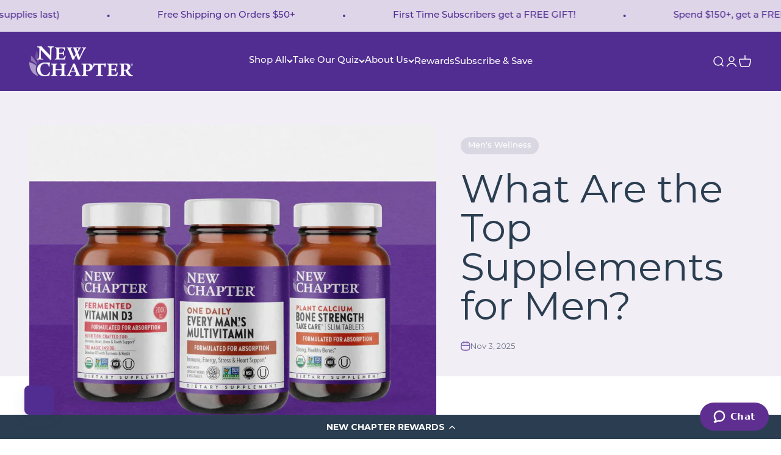

--- FILE ---
content_type: text/html; charset=utf-8
request_url: https://newchapter.com/blogs/wellness-blog/best-supplements-for-men
body_size: 47704
content:
<!doctype html>

<html class="no-js" lang="en" dir="ltr">
  <head>
    <script>
      (() => {
        
        const searchParams = new URLSearchParams(window.location.search);
        const checkoutUrlParam = searchParams.get('checkout_url');
        const redirectUrl = '/account/'; 

        if (!checkoutUrlParam || checkoutUrlParam === redirectUrl) {
          return;
        }

        searchParams.set('checkout_url', redirectUrl);
        const newUrl = `${window.location.pathname}?${searchParams.toString()}`;
        window.history.replaceState(null, '', newUrl);
        window.location.reload();
      })();
    </script>

    <meta charset="utf-8">
    <meta name="viewport" content="width=device-width, initial-scale=1.0">
    <meta name="theme-color" content="#512d91">

    <title>Best Supplements for Men | New Chapter</title><meta name="description" content="Take a tour through best vitamins and supplements for men to take, including the mighty multivitamin for men&#39;s wellness, and prostate support for men 40+."><link rel="canonical" href="https://newchapter.com/blogs/wellness-blog/best-supplements-for-men"><link rel="shortcut icon" href="//newchapter.com/cdn/shop/files/favicon.png?v=1695221844&width=96">
      <link rel="apple-touch-icon" href="//newchapter.com/cdn/shop/files/favicon.png?v=1695221844&width=180"><link rel="preconnect" href="https://cdn.shopify.com">
    <link rel="preconnect" href="https://fonts.shopifycdn.com" crossorigin>
    <link rel="dns-prefetch" href="https://productreviews.shopifycdn.com"><link rel="preload" href="//newchapter.com/cdn/fonts/halant/halant_n4.7a3ca1dd5e401bca6e0e60419988fc6cfb4396fb.woff2" as="font" type="font/woff2" crossorigin><link rel="preload" href="//newchapter.com/cdn/fonts/montserrat/montserrat_n4.81949fa0ac9fd2021e16436151e8eaa539321637.woff2" as="font" type="font/woff2" crossorigin><link rel="stylesheet" href="https://use.typekit.net/awo5iku.css"><meta property="og:type" content="article">
  <meta property="og:title" content="What Are the Top Supplements for Men?"><meta property="og:image" content="http://newchapter.com/cdn/shop/articles/mens_banner_1.webp?v=1769100815&width=2048">
  <meta property="og:image:secure_url" content="https://newchapter.com/cdn/shop/articles/mens_banner_1.webp?v=1769100815&width=2048">
  <meta property="og:image:width" content="1400">
  <meta property="og:image:height" content="1051"><meta property="og:description" content="Take a tour through best vitamins and supplements for men to take, including the mighty multivitamin for men&#39;s wellness, and prostate support for men 40+."><meta property="og:url" content="https://newchapter.com/blogs/wellness-blog/best-supplements-for-men">
<meta property="og:site_name" content="New Chapter"><meta name="twitter:card" content="summary"><meta name="twitter:title" content="What Are the Top Supplements for Men?">
  <meta name="twitter:description" content="The Best Supplements for Men

    When it comes to supporting men’s health throughout life, some..."><meta name="twitter:image" content="https://newchapter.com/cdn/shop/articles/mens_banner_1.webp?crop=center&height=1200&v=1769100815&width=1200">
  <meta name="twitter:image:alt" content="New Chapter Fermented Vitamin D3, Every Man&#39;s One Daily &amp; Bone Strength Take Care"><style>/* Typography (heading) */
  @font-face {
  font-family: Halant;
  font-weight: 400;
  font-style: normal;
  font-display: fallback;
  src: url("//newchapter.com/cdn/fonts/halant/halant_n4.7a3ca1dd5e401bca6e0e60419988fc6cfb4396fb.woff2") format("woff2"),
       url("//newchapter.com/cdn/fonts/halant/halant_n4.38c179b4994871894f8956587b45f527a9326a7a.woff") format("woff");
}

/* Typography (body) */
  @font-face {
  font-family: Montserrat;
  font-weight: 400;
  font-style: normal;
  font-display: fallback;
  src: url("//newchapter.com/cdn/fonts/montserrat/montserrat_n4.81949fa0ac9fd2021e16436151e8eaa539321637.woff2") format("woff2"),
       url("//newchapter.com/cdn/fonts/montserrat/montserrat_n4.a6c632ca7b62da89c3594789ba828388aac693fe.woff") format("woff");
}

@font-face {
  font-family: Montserrat;
  font-weight: 400;
  font-style: italic;
  font-display: fallback;
  src: url("//newchapter.com/cdn/fonts/montserrat/montserrat_i4.5a4ea298b4789e064f62a29aafc18d41f09ae59b.woff2") format("woff2"),
       url("//newchapter.com/cdn/fonts/montserrat/montserrat_i4.072b5869c5e0ed5b9d2021e4c2af132e16681ad2.woff") format("woff");
}

@font-face {
  font-family: Montserrat;
  font-weight: 700;
  font-style: normal;
  font-display: fallback;
  src: url("//newchapter.com/cdn/fonts/montserrat/montserrat_n7.3c434e22befd5c18a6b4afadb1e3d77c128c7939.woff2") format("woff2"),
       url("//newchapter.com/cdn/fonts/montserrat/montserrat_n7.5d9fa6e2cae713c8fb539a9876489d86207fe957.woff") format("woff");
}

@font-face {
  font-family: Montserrat;
  font-weight: 700;
  font-style: italic;
  font-display: fallback;
  src: url("//newchapter.com/cdn/fonts/montserrat/montserrat_i7.a0d4a463df4f146567d871890ffb3c80408e7732.woff2") format("woff2"),
       url("//newchapter.com/cdn/fonts/montserrat/montserrat_i7.f6ec9f2a0681acc6f8152c40921d2a4d2e1a2c78.woff") format("woff");
}

:root {
    /**
     * ---------------------------------------------------------------------
     * SPACING VARIABLES
     *
     * We are using a spacing inspired from frameworks like Tailwind CSS.
     * ---------------------------------------------------------------------
     */
    --spacing-0-5: 0.125rem; /* 2px */
    --spacing-1: 0.25rem; /* 4px */
    --spacing-1-5: 0.375rem; /* 6px */
    --spacing-2: 0.5rem; /* 8px */
    --spacing-2-5: 0.625rem; /* 10px */
    --spacing-3: 0.75rem; /* 12px */
    --spacing-3-5: 0.875rem; /* 14px */
    --spacing-4: 1rem; /* 16px */
    --spacing-4-5: 1.125rem; /* 18px */
    --spacing-5: 1.25rem; /* 20px */
    --spacing-5-5: 1.375rem; /* 22px */
    --spacing-6: 1.5rem; /* 24px */
    --spacing-6-5: 1.625rem; /* 26px */
    --spacing-7: 1.75rem; /* 28px */
    --spacing-7-5: 1.875rem; /* 30px */
    --spacing-8: 2rem; /* 32px */
    --spacing-8-5: 2.125rem; /* 34px */
    --spacing-9: 2.25rem; /* 36px */
    --spacing-9-5: 2.375rem; /* 38px */
    --spacing-10: 2.5rem; /* 40px */
    --spacing-11: 2.75rem; /* 44px */
    --spacing-12: 3rem; /* 48px */
    --spacing-14: 3.5rem; /* 56px */
    --spacing-16: 4rem; /* 64px */
    --spacing-18: 4.5rem; /* 72px */
    --spacing-20: 5rem; /* 80px */
    --spacing-24: 6rem; /* 96px */
    --spacing-28: 7rem; /* 112px */
    --spacing-32: 8rem; /* 128px */
    --spacing-36: 9rem; /* 144px */
    --spacing-40: 10rem; /* 160px */
    --spacing-44: 11rem; /* 176px */
    --spacing-48: 12rem; /* 192px */
    --spacing-52: 13rem; /* 208px */
    --spacing-56: 14rem; /* 224px */
    --spacing-60: 15rem; /* 240px */
    --spacing-64: 16rem; /* 256px */
    --spacing-72: 18rem; /* 288px */
    --spacing-80: 20rem; /* 320px */
    --spacing-96: 24rem; /* 384px */

    /* Container */
    --container-max-width: 1440px;
    --container-narrow-max-width: 1190px;
    --container-gutter: var(--spacing-5);
    --section-outer-spacing-block: var(--spacing-8);
    --section-inner-max-spacing-block: var(--spacing-8);
    --section-inner-spacing-inline: var(--container-gutter);
    --section-stack-spacing-block: var(--spacing-8);

    /* Grid gutter */
    --grid-gutter: var(--spacing-5);

    /* Product list settings */
    --product-list-row-gap: var(--spacing-8);
    --product-list-column-gap: var(--grid-gutter);

    /* Form settings */
    --input-gap: var(--spacing-2);
    --input-height: 2.625rem;
    --input-padding-inline: var(--spacing-4);

    /* Other sizes */
    --sticky-area-height: calc(var(--sticky-announcement-bar-enabled, 0) * var(--announcement-bar-height, 0px) + var(--sticky-header-enabled, 0) * var(--header-height, 0px));

    /* RTL support */
    --transform-logical-flip: 1;
    --transform-origin-start: left;
    --transform-origin-end: right;

    /**
     * ---------------------------------------------------------------------
     * TYPOGRAPHY
     * ---------------------------------------------------------------------
     */

    /* Font properties */
    --heading-font-family: "quincy-cf", Halant, serif;
    --heading-font-weight: 700;
    --heading-font-style: normal;
    --heading-text-transform: normal;
    --heading-letter-spacing: -0.01em;
    --subheading-font-family: Montserrat, sans-serif;
    --subheading-font-weight: 500;
    --subheading-font-style: normal;
    --subheading-letter-spacing: 0.0em;
    --button-font-family: "Brandon Grotesque Bold", Halant, serif;
    --button-font-weight: ;
    --button-font-style: ;
    --button-letter-spacing: 0.0em;
    --text-font-family: Montserrat, sans-serif;
    --text-font-weight: 400;
    --text-font-style: normal;
    --text-letter-spacing: 0.0em;
    --text-bold-font-family: Montserrat, sans-serif;
    --text-bold-font-weight: 500;

    /* Font sizes */
    --text-h0: 3rem;
    --text-h1: 2.5rem;
    --text-h2: 2rem;
    --text-h3: 1.5rem;
    --text-h4: 1.375rem;
    --text-h5: 1.125rem;
    --text-h6: 1rem;
    --text-sh0: 3rem;
    --text-sh1: 2.5rem;
    --text-sh2: 2rem;
    --text-sh3: 1.5rem;
    --text-sh4: 1.375rem;
    --text-sh5: 1.125rem;
    --text-sh6: 1rem;
    --text-xs: 0.8125rem;
    --text-sm: 0.875rem;
    --text-base: 1.0rem;
    --text-md: 1.125rem;
    --text-lg: 1.25rem;

    /**
     * ---------------------------------------------------------------------
     * COLORS
     * ---------------------------------------------------------------------
     */

    /* Color settings */--accent: 81 45 145;
    --text-primary: 43 62 81;
    --text-secondary: 81 45 145;
    --background-primary: 255 255 255;
    --dialog-background: 255 255 255;
    --border-color: var(--text-color, var(--text-primary)) / 0.12;

    /* Button colors */
    --button-background-primary: 81 45 145;
    --button-text-primary: 255 255 255;
    --button-background-secondary: 223 213 233;
    --button-text-secondary: 81 45 145;

    /* Status colors */
    --success-background: 224 244 232;
    --success-text: 0 163 65;
    --warning-background: 224 244 232;
    --warning-text: 0 163 65;
    --error-background: 254 231 231;
    --error-text: 248 58 58;

    /* Product colors */
    --on-sale-text: 0 0 0;
    --on-sale-badge-background: 0 0 0;
    --on-sale-badge-text: 255 255 255;
    --sold-out-badge-background: 0 0 0;
    --sold-out-badge-text: 255 255 255;
    --primary-badge-background: 107 191 80;
    --primary-badge-text: 0 0 0;
    --star-color: 255 183 74;
    --product-card-background: 255 255 255;
    --product-card-text: 43 62 81;

    /* Header colors */
    --header-background: 81 45 145;
    --header-text: 255 255 255;

    /* Mega Menus colors */
    --mega-menu-background: 255 255 255;
    --mega-menu-text: 43 62 81;

    /* Footer colors */
    --footer-background: 81 45 145;
    --footer-text: 255 255 255;

    /* Rounded variables (used for border radius) */
    --rounded-xs: 0.0rem;
    --rounded-sm: 0.0rem;
    --rounded: 0.0rem;
    --rounded-lg: 0.0rem;
    --rounded-full: 9999px;

    --rounded-button: 0.5rem;
    --rounded-input: 0.5rem;

    /* Box shadow */
    --shadow-sm: 0 2px 8px rgb(var(--text-primary) / 0.0);
    --shadow: 0 5px 15px rgb(var(--text-primary) / 0.0);
    --shadow-md: 0 5px 30px rgb(var(--text-primary) / 0.0);
    --shadow-block: 0px -18px 50px rgb(var(--text-primary) / 0.0);

    /**
     * ---------------------------------------------------------------------
     * OTHER
     * ---------------------------------------------------------------------
     */

    --cursor-close-svg-url: url(//newchapter.com/cdn/shop/t/237/assets/cursor-close.svg?v=147174565022153725511768934639);
    --cursor-zoom-in-svg-url: url(//newchapter.com/cdn/shop/t/237/assets/cursor-zoom-in.svg?v=154953035094101115921768934639);
    --cursor-zoom-out-svg-url: url(//newchapter.com/cdn/shop/t/237/assets/cursor-zoom-out.svg?v=16155520337305705181768934639);
    --checkmark-svg-url: url(//newchapter.com/cdn/shop/t/237/assets/checkmark.svg?v=77552481021870063511768934639);
  }

  [dir="rtl"]:root {
    /* RTL support */
    --transform-logical-flip: -1;
    --transform-origin-start: right;
    --transform-origin-end: left;
  }

  @media screen and (min-width: 700px) {
    :root {
      /* Typography (font size) */
      --text-h0: 4rem;
      --text-h1: 3rem;
      --text-h2: 2.5rem;
      --text-h3: 2rem;
      --text-h4: 1.625rem;
      --text-h5: 1.25rem;
      --text-h6: 1.125rem;

      --text-xs: 0.6875rem;
      --text-sm: 0.8125rem;
      --text-base: 0.9375rem;
      --text-lg: 1.1875rem;

      /* Spacing */
      --container-gutter: 2rem;
      --section-outer-spacing-block: var(--spacing-12);
      --section-inner-max-spacing-block: var(--spacing-10);
      --section-inner-spacing-inline: var(--spacing-10);
      --section-stack-spacing-block: var(--spacing-10);

      /* Grid gutter */
      --grid-gutter: var(--spacing-6);

      /* Product list settings */
      --product-list-row-gap: var(--spacing-12);

      /* Form settings */
      --input-gap: 1rem;
      --input-height: 3.125rem;
      --input-padding-inline: var(--spacing-5);
    }
  }

  @media screen and (min-width: 1000px) {
    :root {
      /* Spacing settings */
      --container-gutter: var(--spacing-12);
      --section-outer-spacing-block: var(--spacing-14);
      --section-inner-max-spacing-block: var(--spacing-12);
      --section-inner-spacing-inline: var(--spacing-12);
      --section-stack-spacing-block: var(--spacing-10);
    }
  }

  @media screen and (min-width: 1150px) {
    :root {
      /* Spacing settings */
      --container-gutter: var(--spacing-12);
      --section-outer-spacing-block: var(--spacing-14);
      --section-inner-max-spacing-block: var(--spacing-12);
      --section-inner-spacing-inline: var(--spacing-12);
      --section-stack-spacing-block: var(--spacing-12);
    }
  }

  @media screen and (min-width: 1400px) {
    :root {
      /* Typography (font size) */
      --text-h0: 5rem;
      --text-h1: 3.75rem;
      --text-h2: 3rem;
      --text-h3: 2.25rem;
      --text-h4: 2rem;
      --text-h5: 1.5rem;
      --text-h6: 1.25rem;

      --section-outer-spacing-block: var(--spacing-16);
      --section-inner-max-spacing-block: var(--spacing-14);
      --section-inner-spacing-inline: var(--spacing-14);
    }
  }

  @media screen and (min-width: 1600px) {
    :root {
      --section-outer-spacing-block: var(--spacing-16);
      --section-inner-max-spacing-block: var(--spacing-16);
      --section-inner-spacing-inline: var(--spacing-16);
    }
  }

  /**
   * ---------------------------------------------------------------------
   * LIQUID DEPENDANT CSS
   *
   * Our main CSS is Liquid free, but some very specific features depend on
   * theme settings, so we have them here
   * ---------------------------------------------------------------------
   */@media screen and (pointer: fine) {
        .button:not([disabled]):hover, .btn:not([disabled]):hover, .shopify-payment-button__button--unbranded:not([disabled]):hover {
          --button-background-opacity: 0.85;
        }

        .button--subdued:not([disabled]):hover {
          --button-background: var(--text-color) / .05 !important;
        }
      }</style><script>
  document.documentElement.classList.replace('no-js', 'js');

  // This allows to expose several variables to the global scope, to be used in scripts
  window.themeVariables = {
    settings: {
      showPageTransition: false,
      headingApparition: "split_fade",
      pageType: "article",
      moneyFormat: "${{amount}}",
      moneyWithCurrencyFormat: "${{amount}} USD",
      currencyCodeEnabled: false,
      cartType: "drawer",
      showDiscount: true,
      discountMode: "percentage"
    },

    strings: {
      accessibilityClose: "Close",
      accessibilityNext: "Next",
      accessibilityPrevious: "Previous",
      addToCartButton: "Add to cart",
      soldOutButton: "Sold out",
      preOrderButton: "Pre-order",
      unavailableButton: "Unavailable",
      closeGallery: "Close gallery",
      zoomGallery: "Zoom",
      errorGallery: "Image cannot be loaded",
      soldOutBadge: "Sold out",
      discountBadge: "@@ Off",
      sku: "SKU:",
      searchNoResults: "No results could be found.",
      addOrderNote: "Add order note",
      editOrderNote: "Edit order note",
      shippingEstimatorNoResults: "Sorry, we do not ship to your address.",
      shippingEstimatorOneResult: "There is one shipping rate for your address:",
      shippingEstimatorMultipleResults: "There are several shipping rates for your address:",
      shippingEstimatorError: "One or more error occurred while retrieving shipping rates:"
    },

    breakpoints: {
      'sm': 'screen and (min-width: 700px)',
      'md': 'screen and (min-width: 1000px)',
      'lg': 'screen and (min-width: 1150px)',
      'xl': 'screen and (min-width: 1400px)',

      'sm-max': 'screen and (max-width: 699px)',
      'md-max': 'screen and (max-width: 999px)',
      'lg-max': 'screen and (max-width: 1149px)',
      'xl-max': 'screen and (max-width: 1399px)'
    }
  };// For detecting native share
  document.documentElement.classList.add(`native-share--${navigator.share ? 'enabled' : 'disabled'}`);</script>
<link href="//newchapter.com/cdn/shop/t/237/assets/brandongrotesquecond-black-webfont.woff2?v=117152784573815403021768934639" as="font" crossorigin="anonymous" rel="preload">
<link href="//newchapter.com/cdn/shop/t/237/assets/brandongrotesque-bold-webfont.woff2?v=53455478346393007581768934639" as="font" crossorigin="anonymous" rel="preload">
<link href="//newchapter.com/cdn/shop/t/237/assets/brandontext-regular-webfont.woff2?v=153946631554158976261768934639" as="font" crossorigin="anonymous" rel="preload">
<link href="//newchapter.com/cdn/shop/t/237/assets/brandontext-bold-webfont.woff2?v=138451460494538435381768934639" as="font" crossorigin="anonymous" rel="preload">

<style>
  /* ============================================================================
    Fonts
  ============================================================================== */

  @font-face {
    font-family: "Brandon Grotesque Condensed";
    src: url(//newchapter.com/cdn/shop/t/237/assets/brandongrotesquecond-black-webfont.woff2?v=117152784573815403021768934639) format('woff2'),
      url(//newchapter.com/cdn/shop/t/237/assets/brandongrotesquecond-black-webfont.woff?v=330936316503736041768934639) format('woff');
    font-weight: normal;
    font-style: normal;
    font-display: fallback;
  }

  @font-face {
    font-family: "Brandon Grotesque Bold";
    src: url(//newchapter.com/cdn/shop/t/237/assets/brandongrotesque-bold-webfont.woff2?v=53455478346393007581768934639) format('woff2'),
      url(//newchapter.com/cdn/shop/t/237/assets/brandongrotesque-bold-webfont.woff?v=166188957192361118981768934639) format('woff');
    font-weight: normal;
    font-style: normal;
    font-display: fallback;
  }

  @font-face {
    font-family: "Brandon Text";
    src: url(//newchapter.com/cdn/shop/t/237/assets/brandontext-regular-webfont.woff2?v=153946631554158976261768934639) format('woff2'),
      url(//newchapter.com/cdn/shop/t/237/assets/brandontext-regular-webfont.woff?v=90586854604764028631768934639) format('woff');
    font-weight: normal;
    font-style: normal;
    font-display: fallback;
  }

  @font-face {
    font-family: "Brandon Text Bold";
    src: url(//newchapter.com/cdn/shop/t/237/assets/brandontext-bold-webfont.woff2?v=138451460494538435381768934639) format('woff2'),
      url(//newchapter.com/cdn/shop/t/237/assets/brandontext-bold-webfont.woff?v=45095876799381734481768934639) format('woff');
    font-weight: normal;
    font-style: normal;
    font-display: fallback;
  }
</style><script type="module" src="//newchapter.com/cdn/shop/t/237/assets/vendor.min.js?v=20880576495916334881768934639"></script>
    <script type="module" src="//newchapter.com/cdn/shop/t/237/assets/theme.js?v=171007677580951677711768934639"></script>
    <script type="module" src="//newchapter.com/cdn/shop/t/237/assets/custom-theme.js?v=78497602630014050161768934639"></script>
    <script type="module" src="//newchapter.com/cdn/shop/t/237/assets/sections.js?v=47960614321891307851768934639"></script>

    <script>window.performance && window.performance.mark && window.performance.mark('shopify.content_for_header.start');</script><meta name="google-site-verification" content="7viOgNyDAmLxe5Fn8ulml86xWXt1Uzci2hy6T9YvI68">
<meta id="shopify-digital-wallet" name="shopify-digital-wallet" content="/81907843391/digital_wallets/dialog">
<meta name="shopify-checkout-api-token" content="00d26bce391a132c565c8be07bce9ed1">
<meta id="in-context-paypal-metadata" data-shop-id="81907843391" data-venmo-supported="true" data-environment="production" data-locale="en_US" data-paypal-v4="true" data-currency="USD">
<link rel="alternate" type="application/atom+xml" title="Feed" href="/blogs/wellness-blog.atom" />
<script async="async" src="/checkouts/internal/preloads.js?locale=en-US"></script>
<link rel="preconnect" href="https://shop.app" crossorigin="anonymous">
<script async="async" src="https://shop.app/checkouts/internal/preloads.js?locale=en-US&shop_id=81907843391" crossorigin="anonymous"></script>
<script id="apple-pay-shop-capabilities" type="application/json">{"shopId":81907843391,"countryCode":"US","currencyCode":"USD","merchantCapabilities":["supports3DS"],"merchantId":"gid:\/\/shopify\/Shop\/81907843391","merchantName":"New Chapter","requiredBillingContactFields":["postalAddress","email"],"requiredShippingContactFields":["postalAddress","email"],"shippingType":"shipping","supportedNetworks":["visa","masterCard","amex","discover","elo","jcb"],"total":{"type":"pending","label":"New Chapter","amount":"1.00"},"shopifyPaymentsEnabled":true,"supportsSubscriptions":true}</script>
<script id="shopify-features" type="application/json">{"accessToken":"00d26bce391a132c565c8be07bce9ed1","betas":["rich-media-storefront-analytics"],"domain":"newchapter.com","predictiveSearch":true,"shopId":81907843391,"locale":"en"}</script>
<script>var Shopify = Shopify || {};
Shopify.shop = "5ff1b5-4.myshopify.com";
Shopify.locale = "en";
Shopify.currency = {"active":"USD","rate":"1.0"};
Shopify.country = "US";
Shopify.theme = {"name":"MAIN v1.19.0","id":183716675903,"schema_name":"New Chapter","schema_version":"1.19.0","theme_store_id":null,"role":"main"};
Shopify.theme.handle = "null";
Shopify.theme.style = {"id":null,"handle":null};
Shopify.cdnHost = "newchapter.com/cdn";
Shopify.routes = Shopify.routes || {};
Shopify.routes.root = "/";</script>
<script type="module">!function(o){(o.Shopify=o.Shopify||{}).modules=!0}(window);</script>
<script>!function(o){function n(){var o=[];function n(){o.push(Array.prototype.slice.apply(arguments))}return n.q=o,n}var t=o.Shopify=o.Shopify||{};t.loadFeatures=n(),t.autoloadFeatures=n()}(window);</script>
<script>
  window.ShopifyPay = window.ShopifyPay || {};
  window.ShopifyPay.apiHost = "shop.app\/pay";
  window.ShopifyPay.redirectState = null;
</script>
<script id="shop-js-analytics" type="application/json">{"pageType":"article"}</script>
<script defer="defer" async type="module" src="//newchapter.com/cdn/shopifycloud/shop-js/modules/v2/client.init-shop-cart-sync_BT-GjEfc.en.esm.js"></script>
<script defer="defer" async type="module" src="//newchapter.com/cdn/shopifycloud/shop-js/modules/v2/chunk.common_D58fp_Oc.esm.js"></script>
<script defer="defer" async type="module" src="//newchapter.com/cdn/shopifycloud/shop-js/modules/v2/chunk.modal_xMitdFEc.esm.js"></script>
<script type="module">
  await import("//newchapter.com/cdn/shopifycloud/shop-js/modules/v2/client.init-shop-cart-sync_BT-GjEfc.en.esm.js");
await import("//newchapter.com/cdn/shopifycloud/shop-js/modules/v2/chunk.common_D58fp_Oc.esm.js");
await import("//newchapter.com/cdn/shopifycloud/shop-js/modules/v2/chunk.modal_xMitdFEc.esm.js");

  window.Shopify.SignInWithShop?.initShopCartSync?.({"fedCMEnabled":true,"windoidEnabled":true});

</script>
<script>
  window.Shopify = window.Shopify || {};
  if (!window.Shopify.featureAssets) window.Shopify.featureAssets = {};
  window.Shopify.featureAssets['shop-js'] = {"shop-cart-sync":["modules/v2/client.shop-cart-sync_DZOKe7Ll.en.esm.js","modules/v2/chunk.common_D58fp_Oc.esm.js","modules/v2/chunk.modal_xMitdFEc.esm.js"],"init-fed-cm":["modules/v2/client.init-fed-cm_B6oLuCjv.en.esm.js","modules/v2/chunk.common_D58fp_Oc.esm.js","modules/v2/chunk.modal_xMitdFEc.esm.js"],"shop-cash-offers":["modules/v2/client.shop-cash-offers_D2sdYoxE.en.esm.js","modules/v2/chunk.common_D58fp_Oc.esm.js","modules/v2/chunk.modal_xMitdFEc.esm.js"],"shop-login-button":["modules/v2/client.shop-login-button_QeVjl5Y3.en.esm.js","modules/v2/chunk.common_D58fp_Oc.esm.js","modules/v2/chunk.modal_xMitdFEc.esm.js"],"pay-button":["modules/v2/client.pay-button_DXTOsIq6.en.esm.js","modules/v2/chunk.common_D58fp_Oc.esm.js","modules/v2/chunk.modal_xMitdFEc.esm.js"],"shop-button":["modules/v2/client.shop-button_DQZHx9pm.en.esm.js","modules/v2/chunk.common_D58fp_Oc.esm.js","modules/v2/chunk.modal_xMitdFEc.esm.js"],"avatar":["modules/v2/client.avatar_BTnouDA3.en.esm.js"],"init-windoid":["modules/v2/client.init-windoid_CR1B-cfM.en.esm.js","modules/v2/chunk.common_D58fp_Oc.esm.js","modules/v2/chunk.modal_xMitdFEc.esm.js"],"init-shop-for-new-customer-accounts":["modules/v2/client.init-shop-for-new-customer-accounts_C_vY_xzh.en.esm.js","modules/v2/client.shop-login-button_QeVjl5Y3.en.esm.js","modules/v2/chunk.common_D58fp_Oc.esm.js","modules/v2/chunk.modal_xMitdFEc.esm.js"],"init-shop-email-lookup-coordinator":["modules/v2/client.init-shop-email-lookup-coordinator_BI7n9ZSv.en.esm.js","modules/v2/chunk.common_D58fp_Oc.esm.js","modules/v2/chunk.modal_xMitdFEc.esm.js"],"init-shop-cart-sync":["modules/v2/client.init-shop-cart-sync_BT-GjEfc.en.esm.js","modules/v2/chunk.common_D58fp_Oc.esm.js","modules/v2/chunk.modal_xMitdFEc.esm.js"],"shop-toast-manager":["modules/v2/client.shop-toast-manager_DiYdP3xc.en.esm.js","modules/v2/chunk.common_D58fp_Oc.esm.js","modules/v2/chunk.modal_xMitdFEc.esm.js"],"init-customer-accounts":["modules/v2/client.init-customer-accounts_D9ZNqS-Q.en.esm.js","modules/v2/client.shop-login-button_QeVjl5Y3.en.esm.js","modules/v2/chunk.common_D58fp_Oc.esm.js","modules/v2/chunk.modal_xMitdFEc.esm.js"],"init-customer-accounts-sign-up":["modules/v2/client.init-customer-accounts-sign-up_iGw4briv.en.esm.js","modules/v2/client.shop-login-button_QeVjl5Y3.en.esm.js","modules/v2/chunk.common_D58fp_Oc.esm.js","modules/v2/chunk.modal_xMitdFEc.esm.js"],"shop-follow-button":["modules/v2/client.shop-follow-button_CqMgW2wH.en.esm.js","modules/v2/chunk.common_D58fp_Oc.esm.js","modules/v2/chunk.modal_xMitdFEc.esm.js"],"checkout-modal":["modules/v2/client.checkout-modal_xHeaAweL.en.esm.js","modules/v2/chunk.common_D58fp_Oc.esm.js","modules/v2/chunk.modal_xMitdFEc.esm.js"],"shop-login":["modules/v2/client.shop-login_D91U-Q7h.en.esm.js","modules/v2/chunk.common_D58fp_Oc.esm.js","modules/v2/chunk.modal_xMitdFEc.esm.js"],"lead-capture":["modules/v2/client.lead-capture_BJmE1dJe.en.esm.js","modules/v2/chunk.common_D58fp_Oc.esm.js","modules/v2/chunk.modal_xMitdFEc.esm.js"],"payment-terms":["modules/v2/client.payment-terms_Ci9AEqFq.en.esm.js","modules/v2/chunk.common_D58fp_Oc.esm.js","modules/v2/chunk.modal_xMitdFEc.esm.js"]};
</script>
<script>(function() {
  var isLoaded = false;
  function asyncLoad() {
    if (isLoaded) return;
    isLoaded = true;
    var urls = ["\/\/cdn.shopify.com\/proxy\/6323ca43739f594dc52b6182f2cc14823b7d89db52c3812939b3fae3f3e91148\/apps.bazaarvoice.com\/deployments\/newchapter\/main_site\/production\/en_US\/bv.js?shop=5ff1b5-4.myshopify.com\u0026sp-cache-control=cHVibGljLCBtYXgtYWdlPTkwMA","https:\/\/cdn-loyalty.yotpo.com\/loader\/csvhh1nvhNcIjpkK_1x2WQ.js?shop=5ff1b5-4.myshopify.com","\/\/cdn.shopify.com\/proxy\/0199cb462751600739ba5b14bb98e1836187204097b0de51bb6228e43b293ff7\/api.kount.com\/shopify\/js?m_id=604303\u0026shop=5ff1b5-4.myshopify.com\u0026sp-cache-control=cHVibGljLCBtYXgtYWdlPTkwMA"];
    for (var i = 0; i < urls.length; i++) {
      var s = document.createElement('script');
      s.type = 'text/javascript';
      s.async = true;
      s.src = urls[i];
      var x = document.getElementsByTagName('script')[0];
      x.parentNode.insertBefore(s, x);
    }
  };
  if(window.attachEvent) {
    window.attachEvent('onload', asyncLoad);
  } else {
    window.addEventListener('load', asyncLoad, false);
  }
})();</script>
<script id="__st">var __st={"a":81907843391,"offset":-18000,"reqid":"e3c01352-1b0d-458c-ad86-b6313fc8d3fc-1769103686","pageurl":"newchapter.com\/blogs\/wellness-blog\/best-supplements-for-men","s":"articles-609967210815","u":"c7a7428e5f94","p":"article","rtyp":"article","rid":609967210815};</script>
<script>window.ShopifyPaypalV4VisibilityTracking = true;</script>
<script id="captcha-bootstrap">!function(){'use strict';const t='contact',e='account',n='new_comment',o=[[t,t],['blogs',n],['comments',n],[t,'customer']],c=[[e,'customer_login'],[e,'guest_login'],[e,'recover_customer_password'],[e,'create_customer']],r=t=>t.map((([t,e])=>`form[action*='/${t}']:not([data-nocaptcha='true']) input[name='form_type'][value='${e}']`)).join(','),a=t=>()=>t?[...document.querySelectorAll(t)].map((t=>t.form)):[];function s(){const t=[...o],e=r(t);return a(e)}const i='password',u='form_key',d=['recaptcha-v3-token','g-recaptcha-response','h-captcha-response',i],f=()=>{try{return window.sessionStorage}catch{return}},m='__shopify_v',_=t=>t.elements[u];function p(t,e,n=!1){try{const o=window.sessionStorage,c=JSON.parse(o.getItem(e)),{data:r}=function(t){const{data:e,action:n}=t;return t[m]||n?{data:e,action:n}:{data:t,action:n}}(c);for(const[e,n]of Object.entries(r))t.elements[e]&&(t.elements[e].value=n);n&&o.removeItem(e)}catch(o){console.error('form repopulation failed',{error:o})}}const l='form_type',E='cptcha';function T(t){t.dataset[E]=!0}const w=window,h=w.document,L='Shopify',v='ce_forms',y='captcha';let A=!1;((t,e)=>{const n=(g='f06e6c50-85a8-45c8-87d0-21a2b65856fe',I='https://cdn.shopify.com/shopifycloud/storefront-forms-hcaptcha/ce_storefront_forms_captcha_hcaptcha.v1.5.2.iife.js',D={infoText:'Protected by hCaptcha',privacyText:'Privacy',termsText:'Terms'},(t,e,n)=>{const o=w[L][v],c=o.bindForm;if(c)return c(t,g,e,D).then(n);var r;o.q.push([[t,g,e,D],n]),r=I,A||(h.body.append(Object.assign(h.createElement('script'),{id:'captcha-provider',async:!0,src:r})),A=!0)});var g,I,D;w[L]=w[L]||{},w[L][v]=w[L][v]||{},w[L][v].q=[],w[L][y]=w[L][y]||{},w[L][y].protect=function(t,e){n(t,void 0,e),T(t)},Object.freeze(w[L][y]),function(t,e,n,w,h,L){const[v,y,A,g]=function(t,e,n){const i=e?o:[],u=t?c:[],d=[...i,...u],f=r(d),m=r(i),_=r(d.filter((([t,e])=>n.includes(e))));return[a(f),a(m),a(_),s()]}(w,h,L),I=t=>{const e=t.target;return e instanceof HTMLFormElement?e:e&&e.form},D=t=>v().includes(t);t.addEventListener('submit',(t=>{const e=I(t);if(!e)return;const n=D(e)&&!e.dataset.hcaptchaBound&&!e.dataset.recaptchaBound,o=_(e),c=g().includes(e)&&(!o||!o.value);(n||c)&&t.preventDefault(),c&&!n&&(function(t){try{if(!f())return;!function(t){const e=f();if(!e)return;const n=_(t);if(!n)return;const o=n.value;o&&e.removeItem(o)}(t);const e=Array.from(Array(32),(()=>Math.random().toString(36)[2])).join('');!function(t,e){_(t)||t.append(Object.assign(document.createElement('input'),{type:'hidden',name:u})),t.elements[u].value=e}(t,e),function(t,e){const n=f();if(!n)return;const o=[...t.querySelectorAll(`input[type='${i}']`)].map((({name:t})=>t)),c=[...d,...o],r={};for(const[a,s]of new FormData(t).entries())c.includes(a)||(r[a]=s);n.setItem(e,JSON.stringify({[m]:1,action:t.action,data:r}))}(t,e)}catch(e){console.error('failed to persist form',e)}}(e),e.submit())}));const S=(t,e)=>{t&&!t.dataset[E]&&(n(t,e.some((e=>e===t))),T(t))};for(const o of['focusin','change'])t.addEventListener(o,(t=>{const e=I(t);D(e)&&S(e,y())}));const B=e.get('form_key'),M=e.get(l),P=B&&M;t.addEventListener('DOMContentLoaded',(()=>{const t=y();if(P)for(const e of t)e.elements[l].value===M&&p(e,B);[...new Set([...A(),...v().filter((t=>'true'===t.dataset.shopifyCaptcha))])].forEach((e=>S(e,t)))}))}(h,new URLSearchParams(w.location.search),n,t,e,['guest_login'])})(!0,!0)}();</script>
<script integrity="sha256-4kQ18oKyAcykRKYeNunJcIwy7WH5gtpwJnB7kiuLZ1E=" data-source-attribution="shopify.loadfeatures" defer="defer" src="//newchapter.com/cdn/shopifycloud/storefront/assets/storefront/load_feature-a0a9edcb.js" crossorigin="anonymous"></script>
<script crossorigin="anonymous" defer="defer" src="//newchapter.com/cdn/shopifycloud/storefront/assets/shopify_pay/storefront-65b4c6d7.js?v=20250812"></script>
<script data-source-attribution="shopify.dynamic_checkout.dynamic.init">var Shopify=Shopify||{};Shopify.PaymentButton=Shopify.PaymentButton||{isStorefrontPortableWallets:!0,init:function(){window.Shopify.PaymentButton.init=function(){};var t=document.createElement("script");t.src="https://newchapter.com/cdn/shopifycloud/portable-wallets/latest/portable-wallets.en.js",t.type="module",document.head.appendChild(t)}};
</script>
<script data-source-attribution="shopify.dynamic_checkout.buyer_consent">
  function portableWalletsHideBuyerConsent(e){var t=document.getElementById("shopify-buyer-consent"),n=document.getElementById("shopify-subscription-policy-button");t&&n&&(t.classList.add("hidden"),t.setAttribute("aria-hidden","true"),n.removeEventListener("click",e))}function portableWalletsShowBuyerConsent(e){var t=document.getElementById("shopify-buyer-consent"),n=document.getElementById("shopify-subscription-policy-button");t&&n&&(t.classList.remove("hidden"),t.removeAttribute("aria-hidden"),n.addEventListener("click",e))}window.Shopify?.PaymentButton&&(window.Shopify.PaymentButton.hideBuyerConsent=portableWalletsHideBuyerConsent,window.Shopify.PaymentButton.showBuyerConsent=portableWalletsShowBuyerConsent);
</script>
<script data-source-attribution="shopify.dynamic_checkout.cart.bootstrap">document.addEventListener("DOMContentLoaded",(function(){function t(){return document.querySelector("shopify-accelerated-checkout-cart, shopify-accelerated-checkout")}if(t())Shopify.PaymentButton.init();else{new MutationObserver((function(e,n){t()&&(Shopify.PaymentButton.init(),n.disconnect())})).observe(document.body,{childList:!0,subtree:!0})}}));
</script>
<link id="shopify-accelerated-checkout-styles" rel="stylesheet" media="screen" href="https://newchapter.com/cdn/shopifycloud/portable-wallets/latest/accelerated-checkout-backwards-compat.css" crossorigin="anonymous">
<style id="shopify-accelerated-checkout-cart">
        #shopify-buyer-consent {
  margin-top: 1em;
  display: inline-block;
  width: 100%;
}

#shopify-buyer-consent.hidden {
  display: none;
}

#shopify-subscription-policy-button {
  background: none;
  border: none;
  padding: 0;
  text-decoration: underline;
  font-size: inherit;
  cursor: pointer;
}

#shopify-subscription-policy-button::before {
  box-shadow: none;
}

      </style>

<script>window.performance && window.performance.mark && window.performance.mark('shopify.content_for_header.end');</script>

<script>
  window.dataLayer = window.dataLayer || [];

  (() => {
    
    const originalDataLayerPush = window.dataLayer.push;
    const oneTrustEvents = [
      'OneTrustLoaded',
      'OptanonLoaded',
      'OneTrustGroupsUpdated',
    ];

    window.dataLayer.push = function() {
      // Call the original push method to maintain normal behavior.
      const result = originalDataLayerPush.apply(this, arguments);

      try {
        // For OneTrust we can expect one argument, or pushed event, at a time.
        const pushedObject = arguments[0];
        if (!pushedObject || !pushedObject.event) {
          return;
        }
        if (!oneTrustEvents.includes(pushedObject.event)) {
          return;
        }
        Shopify.analytics.publish('gtmEvent', {
          event_name: pushedObject.event,
          ...pushedObject,
        });
      } catch (e) {
        console.error('Error relaying OneTrust event to Shopify analytics:', e);
      }

      return result;
    };
  })();

  window.Shopify.loadFeatures(
    [
      {
        name: 'consent-tracking-api',
        version: '0.1',
      },
    ],
    error => {
      if (error) {
          throw error;
      }

      const checkConsent = window.Shopify.customerPrivacy.currentVisitorConsent();
      const userRegion = window.Shopify.customerPrivacy.getRegion();
      const defaultRegions = "USWA, USMD"
        .split(',')
        .map((region) => region.trim());
      // Visitors from "Default opt out regions" are automatically opted out of tracking.
      // All other visitors are automatically opted in.
      const defaultConsent = !defaultRegions.includes(userRegion);

      // If no current marketing consent is set, send to shopify as false.
      if (checkConsent.hasOwnProperty('marketing') && checkConsent.marketing.trim() === '') {
        window.Shopify.customerPrivacy.setTrackingConsent(
          {
            "analytics":    defaultConsent,
            "marketing":    defaultConsent,
            "preferences":  defaultConsent
          },
          () => {
            console.log(`Set default consent for ${userRegion} as ${defaultConsent}`);
          }
        );
      }
    },
  );

  //Add consent change listener
  function registerNewChapterConsentFunctions(){
    // Check initial consent state on page load
    maybeLoadCrazyEgg();

    // Listen for consent changes
    window.OneTrust.OnConsentChanged(() => {
      maybeLoadCrazyEgg();
      maybeSendConsent()
    });
  };

  function maybeLoadCrazyEgg(){
    if (!window.OnetrustActiveGroups) {
      return;
    }
    const regex = /,3,/; // Functional category, per P&G.
    if (regex.test(window.OnetrustActiveGroups)) {
    //Check if script already loaded, if not load it.
      const scriptUrl = "//script.crazyegg.com/pages/scripts/0025/9909.js";

      // Check if the script is already loaded
      const isScriptLoaded = Array.from(document.scripts).some(
        (script) => script.src === scriptUrl
      );

      // Load the script if it's not already loaded
      if (!isScriptLoaded) {
        const script = document.createElement("script");
        script.src = scriptUrl;
        script.async = true;
        document.head.appendChild(script);
      }
    }
  }

  function maybeSendConsent() {
      if (!window.Shopify.customerPrivacy || !window.OnetrustActiveGroups) {
          return;
      }
      /**
       * event_name
       * type: string
       * description: The name of a single event or a group of events.
       */
      const oneTrustEvent = 'oneTrustGroupsUpdated';
      /**
       * event_data
       * type: Object
       * description: An object that contains metadata about the event.
       */
      const oneTrustEventData = {data: window.OnetrustActiveGroups };
      /**
       * @param: event_name
       * @param: event_data
       *
       */
      // console.log('Sending consent event to pixel');
      window.Shopify.analytics.publish(oneTrustEvent, oneTrustEventData);
      const trackingConsent = window.OnetrustActiveGroups !== ',1,'

      window.Shopify.customerPrivacy.setTrackingConsent(
        {
          analytics: trackingConsent === true,
          marketing:
            trackingConsent === true &&
            trackingConsent === true &&
            trackingConsent === true,
          preferences: trackingConsent === true,
          sale_of_data: trackingConsent === true,
        },
      );
  }
</script>

    
    <!-- OneTrust Cookies Consent Notice start -->
    <script src="https://cdn.cookielaw.org/scripttemplates/otSDKStub.js"  type="text/javascript" charset="UTF-8" data-domain-script="8031b388-7654-40ce-bacb-21cb24270789"></script>
    <!-- OneTrust Cookies Consent Notice end -->
  

<script type="text/javascript">
    function OptanonWrapper() {
      registerNewChapterConsentFunctions();
    }
</script><!-- Start of newchapter Zendesk Widget script -->
<script>/*<![CDATA[*/window.zE||(function(e,t,s){var n=window.zE=window.zEmbed=function(){n._.push(arguments)}, a=n.s=e.createElement(t),r=e.getElementsByTagName(t)[0];n.set=function(e){ n.set._.push(e)},n._=[],n.set._=[],a.async=true,a.setAttribute("charset","utf-8"), a.src="https://static.zdassets.com/ekr/asset_composer.js?key="+s, n.t=+new Date,a.type="text/javascript",r.parentNode.insertBefore(a,r)})(document,"script","7684f288-aa00-432b-9e14-55f81370aa18");/*]]>*/</script>
<!-- End of newchapter Zendesk Widget script --><script src="https://a.klaviyo.com/media/js/onsite/onsite.js"></script>
<script defer>
  var klaviyo = klaviyo || [];
  klaviyo.init({
    account: "UZVdDj",
    platform: "shopify"
  });
  klaviyo.enable("backinstock",{ 
  trigger: {
    product_page_text: "Notify Me When Available",
    product_page_class: "btn button--xl",
    product_page_text_align: "center",
    product_page_margin: "16px 0 0 0",
    replace_anchor: false
  },
  modal: {
    headline: "",
    body_content: "Register to receive a notification when this item comes back in stock",
    email_field_label: "Email",
    button_label: "Sign up for notifications",
    subscription_success_label: "You're in! We'll let you know when it's back.",
    footer_content: '',
    drop_background_color: "#000",
    background_color: "#fff",
    text_color: "#2b3e51",
    button_text_color: "#ffffff",
    button_background_color: "#512d91",
    close_button_color: "#666",
    error_background_color: "#fcd6d7",
    error_text_color: "#C72E2F",
    success_background_color: "#d3efcd",
    success_text_color: "#1B9500"
  }
});
</script>
<script>
  window.dataLayer = window.dataLayer || [];
  (() => {
    const getFormName = (form) => {
      
      const section = form.closest('section');
      if (section) {
        
        const sectionHeading = section.querySelector('h2');
        const klaviyoTitle = [...section.querySelectorAll('.klaviyo-form span')]
          .reduce((largestSpan, currentSpan) => {
            
            const currentSize = parseFloat(window.getComputedStyle(currentSpan).fontSize);
            if (currentSize > largestSpan.size) {
              return {
                element: currentSpan,
                size: currentSize,
              }
            }
            return largestSpan;
          }, {
            element: null,
            size: 0
          });

        return sectionHeading?.innerText || klaviyoTitle?.element?.innerText || document.title;
      }
      return '';
    };

    
      
      const scrollMilestones = {
        25: false,
        50: false,
        75: false,
        100: false,
      };
      window.addEventListener('scroll', () => {
        const scrollableHeight = document.documentElement.scrollHeight - window.innerHeight;
        const scrollPercent = scrollableHeight > 0
          ? (window.scrollY / scrollableHeight) * 100
          : 100;

        for (const percentage in scrollMilestones) {
          if (scrollPercent >= percentage && !scrollMilestones[percentage]) {
            scrollMilestones[percentage] = true;
            Shopify.analytics.publish('gtmEvent', {
              event_name: 'scroll',
              percent_scrolled: `${percentage}`,
            });
          }
        }
      });
    

    
    const fileDownloadRegex = /\.(pdf|docx?|xlsx?|pptx?|txt|csv|zip|jpg|jpeg|png|gif|svg|webp|mp3|wav|mp4|mov|epub|psd|vcf|ics)(?=\?|$)/i;
    document.addEventListener('click', (event) => {
      const link = event.target.closest('a');

      if (!link || !link.href) {
        return;
      }
      if (!fileDownloadRegex.test(link.href)) {
        return;
      }

      const url = new URL(link.href);
      const fileName = url.pathname.split('/').pop();
      const fileExtension = fileName.split('.').pop() || '';

      Shopify.analytics.publish('gtmEvent', {
        event_name: 'file_download',
        file_name: fileName.replace(`.${fileExtension}`, ''),
        file_extension: fileExtension,
        click_url: link.href,
      });
    });

    
    window.addEventListener('klaviyoForms', (event) => {
      const metaData = event.detail.metaData;
      if (!metaData || metaData.$step_name !== 'Download') {
        return;
      }

      const form = document.querySelector(`form[data-testid="klaviyo-form-${event.detail.formId}"]`);
      if (!form) {
        return;
      }

      // Fallback value for this download name.
      const formName = getFormName(form);

      Shopify.analytics.publish('gtmEvent', {
        event_name: 'file_download',
        file_name: metaData.$source || formName,
        file_extension: '', // Not possible to infer extension with Klaviyo redirect.
        click_url: window.location.href, // Klaviyo does not detail the download URL.
      });
    });

    
    document.addEventListener('click', (event) => {
      const link = event.target.closest('a');
      if (!link || !link.href) {
        return;
      }
      const isExternal = link.hostname !== window.location.hostname;
      if (!link.hostname || !isExternal) {
        return;
      }

      Shopify.analytics.publish('gtmEvent', {
        event_name: 'click',
        link_class: link.className,
        link_domain: link.hostname,
        link_url: link.href,
        outbound: true,
      });
    });

    
    document.addEventListener('click', (event) => {
      
      const field = event.target.closest('input, textarea, select');
      if (!field) {
        return;
      }

      const form = field.closest('form');
      if (!form || !form.closest('main')) {
        
        return;
      }
      if (form.dataset.userInteracted) {
        return;
      }

      form.setAttribute('data-user-interacted', 'true');
      const formName = getFormName(form);
      
      const formId = form.closest('[id]')?.id || '';

      Shopify.analytics.publish('gtmEvent', {
        event_name: 'form_start',
        form_id: formId,
        form_name: formName,
      });
    });

    
    

    
    document.addEventListener('click', (event) => {
      const target = event.target;

      // Determine which section the click is inside
      const inAnnouncement = target.closest('.shopify-section--announcement-bar');
      const inSlideshow = target.closest('.shopify-section--slideshow');

      if (!inAnnouncement && !inSlideshow) {
        return;
      }

      const payload = {
        event_name: "select_promotion",
        promotion_location: inAnnouncement
          ? 'announcement-bar'
          : 'hero-banner',
        user: {
          user_id: null
        }
      };
      Shopify.analytics.publish('gtmEvent', payload);
    });

    
    

    

    
    document.addEventListener('submit', (event) => {
      const form = event.target.closest('form');
      if (!form || !form.closest('main')) {
        
        return;
      }

      const formName = getFormName(form);
      
      const formId = form.closest('[id]')?.id || '';

      Shopify.analytics.publish('gtmEvent', {
        event_name: 'form_submit',
        form_id: formId,
        form_name: formName,
      });
    });

    
    window.addEventListener('klaviyoForms', (event) => {
      if (event.detail.type === 'submit') {
        const form = document.querySelector(`form[data-testid="klaviyo-form-${event.detail.formId}"]`);
        if (!form) {
          return;
        }

        const formName = getFormName(form);
        
        const formId = form.closest('[id]')?.id || '';

        Shopify.analytics.publish('gtmEvent', {
          event_name: 'form_submit',
          form_id: formId,
          form_name: formName,
        });
      }
    });
  })();

  
  (() => {
    const pageType = window.themeVariables?.settings?.pageType;

    // Enumeration for expected event locations.
    const EventLocation = Object.freeze({
      PRODUCT: 'product detail page',
      MINI_CART: 'mini-cart',
      CART: 'cart page',
      COLLECTION: 'collection page',
      HOMEPAGE: 'homepage',
      SEARCH: 'search results page',
      ORDER: 'account page',
      SUBSCRIPTIONS: 'account page', // Same list type as "ORDER."
    });

    const currency = "USD";

    const cartDrawerIsOpen = () => {
      const cartDrawer = document.getElementById('cart-drawer');
      if (cartDrawer && cartDrawer.hasAttribute('open')) {
        return 'mini-cart';
      }
    };

    const setAttribution = (name, type) => {
      try {
        sessionStorage.setItem('nc_list_attribution', JSON.stringify({
          name,
          type,
        }));
      } catch (e) {
        console.error('Failed to store list attribution:', e);
      }
    };

    

    document.addEventListener('click', (event) => {
      const productCard = event.target.closest('product-card, .cart-featured-collection__tile, .cart-recommendations__tile');
      if (!productCard) {
        return;
      }

      const isQuickAdd = !!event.target.closest('custom-quick-buy');
      let listName;
      let listType;

      if (getEventLocation(isQuickAdd) === EventLocation.MINI_CART) {
        // Mini cart events need to be detected first, because it can lose precedence with other template types.
        listName = productCard.closest('.shopify-section, .cart-featured-collection, .cart-recommendations')
          ?.querySelector('h2, .h2, .heading')
          ?.textContent
          ?.trim();
        listType = productCard.closest('product-list, scroll-carousel')
          ? 'recommendation strand'
          : getEventLocation(isQuickAdd);
      } else {
        // Set attribution starting by template type.
        
          listName = productCard.closest('.shopify-section, .cart-featured-collection, .cart-recommendations')
            ?.querySelector('h2, .h2, .heading')
            ?.textContent
            ?.trim();
          listType = productCard.closest('product-list, scroll-carousel')
            ? 'recommendation strand'
            : getEventLocation(isQuickAdd);
        
      }

      setAttribution(listName, listType);
    });

    

    

    function getEventLocation(isQuickAdd) {
      if (!isQuickAdd) {
        return EventLocation.PRODUCT;
      }

      if (cartDrawerIsOpen()) {
        return EventLocation.MINI_CART;
      }

      switch (pageType) {
        case 'cart':
          return EventLocation.CART;

        case 'collection':
          return EventLocation.COLLECTION;

        case 'index':
          return EventLocation.HOMEPAGE;

        case 'product':
          return EventLocation.PRODUCT;

        case 'search':
          return EventLocation.SEARCH;

        default:
          return pageType;
      }
    }

    function getListAttribution() {
      try {
        const attribution = sessionStorage.getItem('nc_list_attribution');
        if (attribution) {
          const parsed = JSON.parse(attribution);
          return parsed;
        }
      } catch (e) {
        console.error('Failed to retrieve list attribution:', e);
      }
      return { name: '', type: '' };
    }

    function buildItemObject(item, eventLocation, isQuickAdd, attribution, quantity) {
      const isSubscription = Boolean(item.selling_plan_allocation);

      return {
        item_affiliation: `${item?.vendor} Store`,
        item_id: `shopify_ZZ_${item.product_id}_${item.variant_id}`,
        item_product_id: String(item.product_id),
        item_variant_id: String(item.variant_id),
        item_sku: item.sku || '',
        item_name: item.product_title || item.title,
        item_brand: item.vendor || '',
        item_category: item.product_type || '',
        item_variant: item.variant_title || '',
        price: item.price / 100,
        quantity,

        item_list_name: attribution.name || '',
        item_list_type: attribution.type || '',
        item_event_location: eventLocation,

        is_quick_add: isQuickAdd,
        is_subscription: isSubscription
      };
    }

    function publishAddToCartEvent(items, isQuickAdd, eventTarget) {
      let quantityAdded = 1; // Always the case for quick add.
      if (!isQuickAdd && eventTarget) {
        // Get the actual quantity added from this event's product form.
        const numberInput = event.target.closest('form')?.querySelector('input[name="quantity"]');
        quantityAdded = Number(numberInput?.value || '1');
      }

      const eventLocation = getEventLocation(isQuickAdd);
      const attribution = getListAttribution();
      const totalValue = items.reduce((sum, item) => sum + (item.price / 100) * quantityAdded, 0);
      const ecommerceItems = items.map(item => buildItemObject(item, eventLocation, isQuickAdd, attribution, quantityAdded));

      Shopify.analytics.publish('gtmEcommerceEvent', {
        event_name: 'add_to_cart',
        event_location: eventLocation,
        ecommerce: {
          currency: currency,
          value: totalValue,
          items: ecommerceItems
        }
      });
    }

    document.documentElement.addEventListener('variant:add', (event) => {
      if (event.detail?.items) {
        publishAddToCartEvent(event.detail.items, false, event.target);
      }
    });

    document.documentElement.addEventListener('cart:refresh', (event) => {
      if (event.detail?.lineItem) {
        const items = Array.isArray(event.detail.lineItem) ? event.detail.lineItem : [event.detail.lineItem];
        publishAddToCartEvent(items, true, event.target);
      }
    });

    
    document.addEventListener('gtmEvent:subscription_toggle', (event) => {
      if (!event.detail) {
        return;
      }

      const { is_selected, variant_id, selected_index } = event.detail;

      // Get the latest selling plan data from this line item.
      fetch(`${Shopify.routes.root}cart.js`)
        .then((response) => response.json())
        .then((cart) => {
          const item = cart.items.find((item) => item.variant_id === variant_id);
          if (!item) {
            throw new Error(`Item with variant ID ${variant_id} not found for subscription_toggle event.`);
          }
          return { item, cart };
        })
        .then(({ item, cart }) => {
          const event_location = cartDrawerIsOpen() ? 'mini-cart' : 'cart';
          const payload = {
            event_name: 'subscription_toggle',
            event_location,
            is_selected,
            ecommerce: {
              currency: cart.currency,
              value: item.final_line_price / 100,
              items: [{
                item_affiliation: `${item?.vendor} Store`,
                item_id: `shopify_ZZ_${item.product_id}_${item.variant_id}`,
                item_product_id: String(item.product_id),
                item_variant_id: String(item.variant_id),
                item_sku: item.sku || '',
                item_name: item.product_title || item.title,
                item_brand: item.vendor || '',
                item_category: item.product_type || '',
                item_variant: item.variant_title || '',
                price: item.original_price / 100,
                quantity: item.quantity,
              }]
            },
          };

          if (is_selected && item.selling_plan_allocation) {
            payload.frequency_unit = 'month';
            payload.frequency_count = selected_index + 1; // 'selected_index' is passed in the event detail
            payload.discount_pct = Math.round((1 - (item.final_price / item.original_price)) * 100);
          }

          Shopify.analytics.publish('gtmEvent', payload);
        })
        .catch((error) => {
          console.error(error);
        });
    });
  })();
</script>
<link href="//newchapter.com/cdn/shop/t/237/assets/theme.css?v=155017310856123490071768934691" rel="stylesheet" type="text/css" media="all" /><link href="//newchapter.com/cdn/shop/t/237/assets/custom-theme.css?v=157520547739494482091768934639" rel="stylesheet" type="text/css" media="all" /><!-- BEGIN app block: shopify://apps/klaviyo-email-marketing-sms/blocks/klaviyo-onsite-embed/2632fe16-c075-4321-a88b-50b567f42507 -->












  <script async src="https://static.klaviyo.com/onsite/js/UZVdDj/klaviyo.js?company_id=UZVdDj"></script>
  <script>!function(){if(!window.klaviyo){window._klOnsite=window._klOnsite||[];try{window.klaviyo=new Proxy({},{get:function(n,i){return"push"===i?function(){var n;(n=window._klOnsite).push.apply(n,arguments)}:function(){for(var n=arguments.length,o=new Array(n),w=0;w<n;w++)o[w]=arguments[w];var t="function"==typeof o[o.length-1]?o.pop():void 0,e=new Promise((function(n){window._klOnsite.push([i].concat(o,[function(i){t&&t(i),n(i)}]))}));return e}}})}catch(n){window.klaviyo=window.klaviyo||[],window.klaviyo.push=function(){var n;(n=window._klOnsite).push.apply(n,arguments)}}}}();</script>

  




  <script>
    window.klaviyoReviewsProductDesignMode = false
  </script>



  <!-- BEGIN app snippet: customer-hub-data --><script>
  if (!window.customerHub) {
    window.customerHub = {};
  }
  window.customerHub.storefrontRoutes = {
    login: "/account/login?return_url=%2F%23k-hub",
    register: "/account/register?return_url=%2F%23k-hub",
    logout: "/account/logout",
    profile: "/account",
    addresses: "/account/addresses",
  };
  
  window.customerHub.userId = null;
  
  window.customerHub.storeDomain = "5ff1b5-4.myshopify.com";

  

  
    window.customerHub.storeLocale = {
        currentLanguage: 'en',
        currentCountry: 'US',
        availableLanguages: [
          
            {
              iso_code: 'en',
              endonym_name: 'English'
            }
          
        ],
        availableCountries: [
          
            {
              iso_code: 'US',
              name: 'United States',
              currency_code: 'USD'
            }
          
        ]
    };
  
</script>
<!-- END app snippet -->



  <!-- BEGIN app snippet: customer-hub-replace-links -->
<script>
  function replaceAccountLinks() {
    const selector =
      'a[href$="/account/login"], a[href$="/account"], a[href^="https://shopify.com/"][href*="/account"], a[href*="/customer_identity/redirect"], a[href*="/customer_authentication/redirect"], a[href$="/account';
    const accountLinksNodes = document.querySelectorAll(selector);
    for (const node of accountLinksNodes) {
      const ignore = node.dataset.kHubIgnore !== undefined && node.dataset.kHubIgnore !== 'false';
      if (!ignore) {
        // Any login links to Shopify's account system, point them at the customer hub instead.
        node.href = '#k-hub';
        /**
         * There are some themes which apply a page transition on every click of an anchor tag (usually a fade-out) that's supposed to be faded back in when the next page loads.
         * However, since clicking the k-hub link doesn't trigger a page load, the page gets stuck on a blank screen.
         * Luckily, these themes usually have a className you can add to links to skip the transition.
         * Let's hope that all such themes are consistent/copy each other and just proactively add those classNames when we replace the link.
         **/
        node.classList.add('no-transition', 'js-no-transition');
      }
    }
  }

  
    if (document.readyState === 'complete') {
      replaceAccountLinks();
    } else {
      const controller = new AbortController();
      document.addEventListener(
        'readystatechange',
        () => {
          replaceAccountLinks(); // try to replace links both during `interactive` state and `complete` state
          if (document.readyState === 'complete') {
            // readystatechange can fire with "complete" multiple times per page load, so make sure we're not duplicating effort
            // by removing the listener afterwards.
            controller.abort();
          }
        },
        { signal: controller.signal },
      );
    }
  
</script>
<!-- END app snippet -->



<!-- END app block --><!-- BEGIN app block: shopify://apps/ordergroove-subscriptions/blocks/main-app-embed/cf69fc68-e893-4d33-87e3-4e71e2f5822f -->





<script
  type="text/javascript"
  src="https://static.ordergroove.com/80c30b3aecef11e8a162bc764e10b970/main.js"
  defer
  data-shopify-selling-plans
  ></script>

<script>
  document.addEventListener("DOMContentLoaded", (event) => {
    const ordergrooveJsInstances = Array.from(document.querySelectorAll('script[src*="ordergroove.js"]'));
    if (ordergrooveJsInstances.length > 0) {
      console.warn("Multiple Ordergroove Theme Integrations appear to be in use. Subscriptions may not work as intended. Please check your theme setup.");
    }
  });
</script>

<!-- END app block --><!-- BEGIN app block: shopify://apps/triplewhale/blocks/triple_pixel_snippet/483d496b-3f1a-4609-aea7-8eee3b6b7a2a --><link rel='preconnect dns-prefetch' href='https://api.config-security.com/' crossorigin />
<link rel='preconnect dns-prefetch' href='https://conf.config-security.com/' crossorigin />
<script>
/* >> TriplePixel :: start*/
window.TriplePixelData={TripleName:"5ff1b5-4.myshopify.com",ver:"2.16",plat:"SHOPIFY",isHeadless:false,src:'SHOPIFY_EXT',product:{id:"",name:``,price:"",variant:""},search:"",collection:"",cart:"drawer",template:"article",curr:"USD" || "USD"},function(W,H,A,L,E,_,B,N){function O(U,T,P,H,R){void 0===R&&(R=!1),H=new XMLHttpRequest,P?(H.open("POST",U,!0),H.setRequestHeader("Content-Type","text/plain")):H.open("GET",U,!0),H.send(JSON.stringify(P||{})),H.onreadystatechange=function(){4===H.readyState&&200===H.status?(R=H.responseText,U.includes("/first")?eval(R):P||(N[B]=R)):(299<H.status||H.status<200)&&T&&!R&&(R=!0,O(U,T-1,P))}}if(N=window,!N[H+"sn"]){N[H+"sn"]=1,L=function(){return Date.now().toString(36)+"_"+Math.random().toString(36)};try{A.setItem(H,1+(0|A.getItem(H)||0)),(E=JSON.parse(A.getItem(H+"U")||"[]")).push({u:location.href,r:document.referrer,t:Date.now(),id:L()}),A.setItem(H+"U",JSON.stringify(E))}catch(e){}var i,m,p;A.getItem('"!nC`')||(_=A,A=N,A[H]||(E=A[H]=function(t,e,i){return void 0===i&&(i=[]),"State"==t?E.s:(W=L(),(E._q=E._q||[]).push([W,t,e].concat(i)),W)},E.s="Installed",E._q=[],E.ch=W,B="configSecurityConfModel",N[B]=1,O("https://conf.config-security.com/model",5),i=L(),m=A[atob("c2NyZWVu")],_.setItem("di_pmt_wt",i),p={id:i,action:"profile",avatar:_.getItem("auth-security_rand_salt_"),time:m[atob("d2lkdGg=")]+":"+m[atob("aGVpZ2h0")],host:A.TriplePixelData.TripleName,plat:A.TriplePixelData.plat,url:window.location.href.slice(0,500),ref:document.referrer,ver:A.TriplePixelData.ver},O("https://api.config-security.com/event",5,p),O("https://api.config-security.com/first?host=".concat(p.host,"&plat=").concat(p.plat),5)))}}("","TriplePixel",localStorage);
/* << TriplePixel :: end*/
</script>



<!-- END app block --><!-- BEGIN app block: shopify://apps/yotpo-loyalty-rewards/blocks/loader-app-embed-block/2f9660df-5018-4e02-9868-ee1fb88d6ccd -->
    <script src="https://cdn-widgetsrepository.yotpo.com/v1/loader/csvhh1nvhNcIjpkK_1x2WQ" async></script>




<!-- END app block --><link href="https://monorail-edge.shopifysvc.com" rel="dns-prefetch">
<script>(function(){if ("sendBeacon" in navigator && "performance" in window) {try {var session_token_from_headers = performance.getEntriesByType('navigation')[0].serverTiming.find(x => x.name == '_s').description;} catch {var session_token_from_headers = undefined;}var session_cookie_matches = document.cookie.match(/_shopify_s=([^;]*)/);var session_token_from_cookie = session_cookie_matches && session_cookie_matches.length === 2 ? session_cookie_matches[1] : "";var session_token = session_token_from_headers || session_token_from_cookie || "";function handle_abandonment_event(e) {var entries = performance.getEntries().filter(function(entry) {return /monorail-edge.shopifysvc.com/.test(entry.name);});if (!window.abandonment_tracked && entries.length === 0) {window.abandonment_tracked = true;var currentMs = Date.now();var navigation_start = performance.timing.navigationStart;var payload = {shop_id: 81907843391,url: window.location.href,navigation_start,duration: currentMs - navigation_start,session_token,page_type: "article"};window.navigator.sendBeacon("https://monorail-edge.shopifysvc.com/v1/produce", JSON.stringify({schema_id: "online_store_buyer_site_abandonment/1.1",payload: payload,metadata: {event_created_at_ms: currentMs,event_sent_at_ms: currentMs}}));}}window.addEventListener('pagehide', handle_abandonment_event);}}());</script>
<script id="web-pixels-manager-setup">(function e(e,d,r,n,o){if(void 0===o&&(o={}),!Boolean(null===(a=null===(i=window.Shopify)||void 0===i?void 0:i.analytics)||void 0===a?void 0:a.replayQueue)){var i,a;window.Shopify=window.Shopify||{};var t=window.Shopify;t.analytics=t.analytics||{};var s=t.analytics;s.replayQueue=[],s.publish=function(e,d,r){return s.replayQueue.push([e,d,r]),!0};try{self.performance.mark("wpm:start")}catch(e){}var l=function(){var e={modern:/Edge?\/(1{2}[4-9]|1[2-9]\d|[2-9]\d{2}|\d{4,})\.\d+(\.\d+|)|Firefox\/(1{2}[4-9]|1[2-9]\d|[2-9]\d{2}|\d{4,})\.\d+(\.\d+|)|Chrom(ium|e)\/(9{2}|\d{3,})\.\d+(\.\d+|)|(Maci|X1{2}).+ Version\/(15\.\d+|(1[6-9]|[2-9]\d|\d{3,})\.\d+)([,.]\d+|)( \(\w+\)|)( Mobile\/\w+|) Safari\/|Chrome.+OPR\/(9{2}|\d{3,})\.\d+\.\d+|(CPU[ +]OS|iPhone[ +]OS|CPU[ +]iPhone|CPU IPhone OS|CPU iPad OS)[ +]+(15[._]\d+|(1[6-9]|[2-9]\d|\d{3,})[._]\d+)([._]\d+|)|Android:?[ /-](13[3-9]|1[4-9]\d|[2-9]\d{2}|\d{4,})(\.\d+|)(\.\d+|)|Android.+Firefox\/(13[5-9]|1[4-9]\d|[2-9]\d{2}|\d{4,})\.\d+(\.\d+|)|Android.+Chrom(ium|e)\/(13[3-9]|1[4-9]\d|[2-9]\d{2}|\d{4,})\.\d+(\.\d+|)|SamsungBrowser\/([2-9]\d|\d{3,})\.\d+/,legacy:/Edge?\/(1[6-9]|[2-9]\d|\d{3,})\.\d+(\.\d+|)|Firefox\/(5[4-9]|[6-9]\d|\d{3,})\.\d+(\.\d+|)|Chrom(ium|e)\/(5[1-9]|[6-9]\d|\d{3,})\.\d+(\.\d+|)([\d.]+$|.*Safari\/(?![\d.]+ Edge\/[\d.]+$))|(Maci|X1{2}).+ Version\/(10\.\d+|(1[1-9]|[2-9]\d|\d{3,})\.\d+)([,.]\d+|)( \(\w+\)|)( Mobile\/\w+|) Safari\/|Chrome.+OPR\/(3[89]|[4-9]\d|\d{3,})\.\d+\.\d+|(CPU[ +]OS|iPhone[ +]OS|CPU[ +]iPhone|CPU IPhone OS|CPU iPad OS)[ +]+(10[._]\d+|(1[1-9]|[2-9]\d|\d{3,})[._]\d+)([._]\d+|)|Android:?[ /-](13[3-9]|1[4-9]\d|[2-9]\d{2}|\d{4,})(\.\d+|)(\.\d+|)|Mobile Safari.+OPR\/([89]\d|\d{3,})\.\d+\.\d+|Android.+Firefox\/(13[5-9]|1[4-9]\d|[2-9]\d{2}|\d{4,})\.\d+(\.\d+|)|Android.+Chrom(ium|e)\/(13[3-9]|1[4-9]\d|[2-9]\d{2}|\d{4,})\.\d+(\.\d+|)|Android.+(UC? ?Browser|UCWEB|U3)[ /]?(15\.([5-9]|\d{2,})|(1[6-9]|[2-9]\d|\d{3,})\.\d+)\.\d+|SamsungBrowser\/(5\.\d+|([6-9]|\d{2,})\.\d+)|Android.+MQ{2}Browser\/(14(\.(9|\d{2,})|)|(1[5-9]|[2-9]\d|\d{3,})(\.\d+|))(\.\d+|)|K[Aa][Ii]OS\/(3\.\d+|([4-9]|\d{2,})\.\d+)(\.\d+|)/},d=e.modern,r=e.legacy,n=navigator.userAgent;return n.match(d)?"modern":n.match(r)?"legacy":"unknown"}(),u="modern"===l?"modern":"legacy",c=(null!=n?n:{modern:"",legacy:""})[u],f=function(e){return[e.baseUrl,"/wpm","/b",e.hashVersion,"modern"===e.buildTarget?"m":"l",".js"].join("")}({baseUrl:d,hashVersion:r,buildTarget:u}),m=function(e){var d=e.version,r=e.bundleTarget,n=e.surface,o=e.pageUrl,i=e.monorailEndpoint;return{emit:function(e){var a=e.status,t=e.errorMsg,s=(new Date).getTime(),l=JSON.stringify({metadata:{event_sent_at_ms:s},events:[{schema_id:"web_pixels_manager_load/3.1",payload:{version:d,bundle_target:r,page_url:o,status:a,surface:n,error_msg:t},metadata:{event_created_at_ms:s}}]});if(!i)return console&&console.warn&&console.warn("[Web Pixels Manager] No Monorail endpoint provided, skipping logging."),!1;try{return self.navigator.sendBeacon.bind(self.navigator)(i,l)}catch(e){}var u=new XMLHttpRequest;try{return u.open("POST",i,!0),u.setRequestHeader("Content-Type","text/plain"),u.send(l),!0}catch(e){return console&&console.warn&&console.warn("[Web Pixels Manager] Got an unhandled error while logging to Monorail."),!1}}}}({version:r,bundleTarget:l,surface:e.surface,pageUrl:self.location.href,monorailEndpoint:e.monorailEndpoint});try{o.browserTarget=l,function(e){var d=e.src,r=e.async,n=void 0===r||r,o=e.onload,i=e.onerror,a=e.sri,t=e.scriptDataAttributes,s=void 0===t?{}:t,l=document.createElement("script"),u=document.querySelector("head"),c=document.querySelector("body");if(l.async=n,l.src=d,a&&(l.integrity=a,l.crossOrigin="anonymous"),s)for(var f in s)if(Object.prototype.hasOwnProperty.call(s,f))try{l.dataset[f]=s[f]}catch(e){}if(o&&l.addEventListener("load",o),i&&l.addEventListener("error",i),u)u.appendChild(l);else{if(!c)throw new Error("Did not find a head or body element to append the script");c.appendChild(l)}}({src:f,async:!0,onload:function(){if(!function(){var e,d;return Boolean(null===(d=null===(e=window.Shopify)||void 0===e?void 0:e.analytics)||void 0===d?void 0:d.initialized)}()){var d=window.webPixelsManager.init(e)||void 0;if(d){var r=window.Shopify.analytics;r.replayQueue.forEach((function(e){var r=e[0],n=e[1],o=e[2];d.publishCustomEvent(r,n,o)})),r.replayQueue=[],r.publish=d.publishCustomEvent,r.visitor=d.visitor,r.initialized=!0}}},onerror:function(){return m.emit({status:"failed",errorMsg:"".concat(f," has failed to load")})},sri:function(e){var d=/^sha384-[A-Za-z0-9+/=]+$/;return"string"==typeof e&&d.test(e)}(c)?c:"",scriptDataAttributes:o}),m.emit({status:"loading"})}catch(e){m.emit({status:"failed",errorMsg:(null==e?void 0:e.message)||"Unknown error"})}}})({shopId: 81907843391,storefrontBaseUrl: "https://newchapter.com",extensionsBaseUrl: "https://extensions.shopifycdn.com/cdn/shopifycloud/web-pixels-manager",monorailEndpoint: "https://monorail-edge.shopifysvc.com/unstable/produce_batch",surface: "storefront-renderer",enabledBetaFlags: ["2dca8a86"],webPixelsConfigList: [{"id":"1940914495","configuration":"{\"trackingDomainUrl\":\"www.mnpa6gtrk.com\",\"networkId\":\"2316\",\"advertiserId\":\"284\",\"integrationShopifyV2Id\":\"2\",\"clickBehaviorMode\":\"basic\",\"clickScript\":\"NULL\",\"conversionBehaviorMode\":\"basic\",\"conversionScript\":\"NULL\"}","eventPayloadVersion":"v1","runtimeContext":"STRICT","scriptVersion":"b65e64a5d4ee8e7630c2e76976111f64","type":"APP","apiClientId":148011515905,"privacyPurposes":["ANALYTICS","MARKETING","SALE_OF_DATA"],"dataSharingAdjustments":{"protectedCustomerApprovalScopes":["read_customer_email","read_customer_personal_data"]}},{"id":"1813938495","configuration":"{\"accountID\":\"UZVdDj\",\"webPixelConfig\":\"eyJlbmFibGVBZGRlZFRvQ2FydEV2ZW50cyI6IHRydWV9\"}","eventPayloadVersion":"v1","runtimeContext":"STRICT","scriptVersion":"524f6c1ee37bacdca7657a665bdca589","type":"APP","apiClientId":123074,"privacyPurposes":["ANALYTICS","MARKETING"],"dataSharingAdjustments":{"protectedCustomerApprovalScopes":["read_customer_address","read_customer_email","read_customer_name","read_customer_personal_data","read_customer_phone"]}},{"id":"1680113983","configuration":"{\"pixel_id\":\"1836078646653881\",\"pixel_type\":\"facebook_pixel\"}","eventPayloadVersion":"v1","runtimeContext":"OPEN","scriptVersion":"ca16bc87fe92b6042fbaa3acc2fbdaa6","type":"APP","apiClientId":2329312,"privacyPurposes":["ANALYTICS","MARKETING","SALE_OF_DATA"],"dataSharingAdjustments":{"protectedCustomerApprovalScopes":["read_customer_address","read_customer_email","read_customer_name","read_customer_personal_data","read_customer_phone"]}},{"id":"1204093247","configuration":"{\"shopId\":\"5ff1b5-4.myshopify.com\"}","eventPayloadVersion":"v1","runtimeContext":"STRICT","scriptVersion":"674c31de9c131805829c42a983792da6","type":"APP","apiClientId":2753413,"privacyPurposes":["ANALYTICS","MARKETING","SALE_OF_DATA"],"dataSharingAdjustments":{"protectedCustomerApprovalScopes":["read_customer_address","read_customer_email","read_customer_name","read_customer_personal_data","read_customer_phone"]}},{"id":"132088127","eventPayloadVersion":"1","runtimeContext":"LAX","scriptVersion":"25","type":"CUSTOM","privacyPurposes":["ANALYTICS","MARKETING","SALE_OF_DATA"],"name":"Google Tag Manager (Prod)"},{"id":"shopify-app-pixel","configuration":"{}","eventPayloadVersion":"v1","runtimeContext":"STRICT","scriptVersion":"0450","apiClientId":"shopify-pixel","type":"APP","privacyPurposes":["ANALYTICS","MARKETING"]},{"id":"shopify-custom-pixel","eventPayloadVersion":"v1","runtimeContext":"LAX","scriptVersion":"0450","apiClientId":"shopify-pixel","type":"CUSTOM","privacyPurposes":["ANALYTICS","MARKETING"]}],isMerchantRequest: false,initData: {"shop":{"name":"New Chapter","paymentSettings":{"currencyCode":"USD"},"myshopifyDomain":"5ff1b5-4.myshopify.com","countryCode":"US","storefrontUrl":"https:\/\/newchapter.com"},"customer":null,"cart":null,"checkout":null,"productVariants":[],"purchasingCompany":null},},"https://newchapter.com/cdn","fcfee988w5aeb613cpc8e4bc33m6693e112",{"modern":"","legacy":""},{"shopId":"81907843391","storefrontBaseUrl":"https:\/\/newchapter.com","extensionBaseUrl":"https:\/\/extensions.shopifycdn.com\/cdn\/shopifycloud\/web-pixels-manager","surface":"storefront-renderer","enabledBetaFlags":"[\"2dca8a86\"]","isMerchantRequest":"false","hashVersion":"fcfee988w5aeb613cpc8e4bc33m6693e112","publish":"custom","events":"[[\"page_viewed\",{}]]"});</script><script>
  window.ShopifyAnalytics = window.ShopifyAnalytics || {};
  window.ShopifyAnalytics.meta = window.ShopifyAnalytics.meta || {};
  window.ShopifyAnalytics.meta.currency = 'USD';
  var meta = {"page":{"pageType":"article","resourceType":"article","resourceId":609967210815,"requestId":"e3c01352-1b0d-458c-ad86-b6313fc8d3fc-1769103686"}};
  for (var attr in meta) {
    window.ShopifyAnalytics.meta[attr] = meta[attr];
  }
</script>
<script class="analytics">
  (function () {
    var customDocumentWrite = function(content) {
      var jquery = null;

      if (window.jQuery) {
        jquery = window.jQuery;
      } else if (window.Checkout && window.Checkout.$) {
        jquery = window.Checkout.$;
      }

      if (jquery) {
        jquery('body').append(content);
      }
    };

    var hasLoggedConversion = function(token) {
      if (token) {
        return document.cookie.indexOf('loggedConversion=' + token) !== -1;
      }
      return false;
    }

    var setCookieIfConversion = function(token) {
      if (token) {
        var twoMonthsFromNow = new Date(Date.now());
        twoMonthsFromNow.setMonth(twoMonthsFromNow.getMonth() + 2);

        document.cookie = 'loggedConversion=' + token + '; expires=' + twoMonthsFromNow;
      }
    }

    var trekkie = window.ShopifyAnalytics.lib = window.trekkie = window.trekkie || [];
    if (trekkie.integrations) {
      return;
    }
    trekkie.methods = [
      'identify',
      'page',
      'ready',
      'track',
      'trackForm',
      'trackLink'
    ];
    trekkie.factory = function(method) {
      return function() {
        var args = Array.prototype.slice.call(arguments);
        args.unshift(method);
        trekkie.push(args);
        return trekkie;
      };
    };
    for (var i = 0; i < trekkie.methods.length; i++) {
      var key = trekkie.methods[i];
      trekkie[key] = trekkie.factory(key);
    }
    trekkie.load = function(config) {
      trekkie.config = config || {};
      trekkie.config.initialDocumentCookie = document.cookie;
      var first = document.getElementsByTagName('script')[0];
      var script = document.createElement('script');
      script.type = 'text/javascript';
      script.onerror = function(e) {
        var scriptFallback = document.createElement('script');
        scriptFallback.type = 'text/javascript';
        scriptFallback.onerror = function(error) {
                var Monorail = {
      produce: function produce(monorailDomain, schemaId, payload) {
        var currentMs = new Date().getTime();
        var event = {
          schema_id: schemaId,
          payload: payload,
          metadata: {
            event_created_at_ms: currentMs,
            event_sent_at_ms: currentMs
          }
        };
        return Monorail.sendRequest("https://" + monorailDomain + "/v1/produce", JSON.stringify(event));
      },
      sendRequest: function sendRequest(endpointUrl, payload) {
        // Try the sendBeacon API
        if (window && window.navigator && typeof window.navigator.sendBeacon === 'function' && typeof window.Blob === 'function' && !Monorail.isIos12()) {
          var blobData = new window.Blob([payload], {
            type: 'text/plain'
          });

          if (window.navigator.sendBeacon(endpointUrl, blobData)) {
            return true;
          } // sendBeacon was not successful

        } // XHR beacon

        var xhr = new XMLHttpRequest();

        try {
          xhr.open('POST', endpointUrl);
          xhr.setRequestHeader('Content-Type', 'text/plain');
          xhr.send(payload);
        } catch (e) {
          console.log(e);
        }

        return false;
      },
      isIos12: function isIos12() {
        return window.navigator.userAgent.lastIndexOf('iPhone; CPU iPhone OS 12_') !== -1 || window.navigator.userAgent.lastIndexOf('iPad; CPU OS 12_') !== -1;
      }
    };
    Monorail.produce('monorail-edge.shopifysvc.com',
      'trekkie_storefront_load_errors/1.1',
      {shop_id: 81907843391,
      theme_id: 183716675903,
      app_name: "storefront",
      context_url: window.location.href,
      source_url: "//newchapter.com/cdn/s/trekkie.storefront.46a754ac07d08c656eb845cfbf513dd9a18d4ced.min.js"});

        };
        scriptFallback.async = true;
        scriptFallback.src = '//newchapter.com/cdn/s/trekkie.storefront.46a754ac07d08c656eb845cfbf513dd9a18d4ced.min.js';
        first.parentNode.insertBefore(scriptFallback, first);
      };
      script.async = true;
      script.src = '//newchapter.com/cdn/s/trekkie.storefront.46a754ac07d08c656eb845cfbf513dd9a18d4ced.min.js';
      first.parentNode.insertBefore(script, first);
    };
    trekkie.load(
      {"Trekkie":{"appName":"storefront","development":false,"defaultAttributes":{"shopId":81907843391,"isMerchantRequest":null,"themeId":183716675903,"themeCityHash":"16623922220957529599","contentLanguage":"en","currency":"USD"},"isServerSideCookieWritingEnabled":true,"monorailRegion":"shop_domain","enabledBetaFlags":["65f19447"]},"Session Attribution":{},"S2S":{"facebookCapiEnabled":true,"source":"trekkie-storefront-renderer","apiClientId":580111}}
    );

    var loaded = false;
    trekkie.ready(function() {
      if (loaded) return;
      loaded = true;

      window.ShopifyAnalytics.lib = window.trekkie;

      var originalDocumentWrite = document.write;
      document.write = customDocumentWrite;
      try { window.ShopifyAnalytics.merchantGoogleAnalytics.call(this); } catch(error) {};
      document.write = originalDocumentWrite;

      window.ShopifyAnalytics.lib.page(null,{"pageType":"article","resourceType":"article","resourceId":609967210815,"requestId":"e3c01352-1b0d-458c-ad86-b6313fc8d3fc-1769103686","shopifyEmitted":true});

      var match = window.location.pathname.match(/checkouts\/(.+)\/(thank_you|post_purchase)/)
      var token = match? match[1]: undefined;
      if (!hasLoggedConversion(token)) {
        setCookieIfConversion(token);
        
      }
    });


        var eventsListenerScript = document.createElement('script');
        eventsListenerScript.async = true;
        eventsListenerScript.src = "//newchapter.com/cdn/shopifycloud/storefront/assets/shop_events_listener-3da45d37.js";
        document.getElementsByTagName('head')[0].appendChild(eventsListenerScript);

})();</script>
<script
  defer
  src="https://newchapter.com/cdn/shopifycloud/perf-kit/shopify-perf-kit-3.0.4.min.js"
  data-application="storefront-renderer"
  data-shop-id="81907843391"
  data-render-region="gcp-us-central1"
  data-page-type="article"
  data-theme-instance-id="183716675903"
  data-theme-name="New Chapter"
  data-theme-version="1.19.0"
  data-monorail-region="shop_domain"
  data-resource-timing-sampling-rate="10"
  data-shs="true"
  data-shs-beacon="true"
  data-shs-export-with-fetch="true"
  data-shs-logs-sample-rate="1"
  data-shs-beacon-endpoint="https://newchapter.com/api/collect"
></script>
</head>

  <body class=" zoom-image--enabled"><!-- DRAWER -->
<template id="drawer-default-template">
  <style>
    [hidden] {
      display: none !important;
    }
  </style>

  <button part="outside-close-button" is="close-button" aria-label="Close"><svg role="presentation" stroke-width="2" focusable="false" width="24" height="24" class="icon icon-close" viewBox="0 0 24 24">
        <path d="M17.658 6.343 6.344 17.657M17.658 17.657 6.344 6.343" stroke="currentColor"></path>
      </svg></button>

  <div part="overlay"></div>

  <div part="content">
    <header part="header">
      <slot name="header"></slot>

      <button part="close-button" is="close-button" aria-label="Close"><svg role="presentation" stroke-width="2" focusable="false" width="24" height="24" class="icon icon-close" viewBox="0 0 24 24">
        <path d="M17.658 6.343 6.344 17.657M17.658 17.657 6.344 6.343" stroke="currentColor"></path>
      </svg></button>
    </header>

    <div part="body">
      <slot></slot>
    </div>

    <footer part="footer">
      <slot name="footer"></slot>
    </footer>
  </div>
</template>

<!-- POPOVER -->
<template id="popover-default-template">
  <button part="outside-close-button" is="close-button" aria-label="Close"><svg role="presentation" stroke-width="2" focusable="false" width="24" height="24" class="icon icon-close" viewBox="0 0 24 24">
        <path d="M17.658 6.343 6.344 17.657M17.658 17.657 6.344 6.343" stroke="currentColor"></path>
      </svg></button>

  <div part="overlay"></div>

  <div part="content">
    <header part="title">
      <slot name="title"></slot>
    </header>

    <div part="body">
      <slot></slot>
    </div>
  </div>
</template><a href="#main" class="skip-to-content sr-only">Skip to content</a><!-- BEGIN sections: header-group -->
<aside id="shopify-section-sections--25996070551871__announcement-bar" class="shopify-section shopify-section-group-header-group shopify-section--announcement-bar"><style>
    :root {
      --sticky-announcement-bar-enabled:0;
    }</style><height-observer variable="announcement-bar">
    <div class="announcement-bar bg-custom text-custom"style="--background: 223 213 233; --text-color: 81 45 145;"><marquee-text scrolling-speed="18" class="announcement-bar__scrolling-list"><span class="announcement-bar__item"  tabindex="-1"><p class="bold text-base" ><a tabindex="-1" href="/collections/best-sellers">Free Shipping on Orders $50+</a></p>

              <span class="shape-circle shape--sm"></span><p class="bold text-base" ><a tabindex="-1" href="https://newchapter.com/pages/subscribe-save">First Time Subscribers get a FREE GIFT!</a></p>

              <span class="shape-circle shape--sm"></span><p class="bold text-base" ><a tabindex="-1" href="/collections/best-sellers">Spend $150+, get a FREE Daily Skin Renewal (while supplies last)</a></p>

              <span class="shape-circle shape--sm"></span></span><span class="announcement-bar__item" aria-hidden="true" tabindex="-1"><p class="bold text-base" ><a tabindex="-1" href="/collections/best-sellers">Free Shipping on Orders $50+</a></p>

              <span class="shape-circle shape--sm"></span><p class="bold text-base" ><a tabindex="-1" href="https://newchapter.com/pages/subscribe-save">First Time Subscribers get a FREE GIFT!</a></p>

              <span class="shape-circle shape--sm"></span><p class="bold text-base" ><a tabindex="-1" href="/collections/best-sellers">Spend $150+, get a FREE Daily Skin Renewal (while supplies last)</a></p>

              <span class="shape-circle shape--sm"></span></span><span class="announcement-bar__item" aria-hidden="true" tabindex="-1"><p class="bold text-base" ><a tabindex="-1" href="/collections/best-sellers">Free Shipping on Orders $50+</a></p>

              <span class="shape-circle shape--sm"></span><p class="bold text-base" ><a tabindex="-1" href="https://newchapter.com/pages/subscribe-save">First Time Subscribers get a FREE GIFT!</a></p>

              <span class="shape-circle shape--sm"></span><p class="bold text-base" ><a tabindex="-1" href="/collections/best-sellers">Spend $150+, get a FREE Daily Skin Renewal (while supplies last)</a></p>

              <span class="shape-circle shape--sm"></span></span><span class="announcement-bar__item" aria-hidden="true" tabindex="-1"><p class="bold text-base" ><a tabindex="-1" href="/collections/best-sellers">Free Shipping on Orders $50+</a></p>

              <span class="shape-circle shape--sm"></span><p class="bold text-base" ><a tabindex="-1" href="https://newchapter.com/pages/subscribe-save">First Time Subscribers get a FREE GIFT!</a></p>

              <span class="shape-circle shape--sm"></span><p class="bold text-base" ><a tabindex="-1" href="/collections/best-sellers">Spend $150+, get a FREE Daily Skin Renewal (while supplies last)</a></p>

              <span class="shape-circle shape--sm"></span></span><span class="announcement-bar__item" aria-hidden="true" tabindex="-1"><p class="bold text-base" ><a tabindex="-1" href="/collections/best-sellers">Free Shipping on Orders $50+</a></p>

              <span class="shape-circle shape--sm"></span><p class="bold text-base" ><a tabindex="-1" href="https://newchapter.com/pages/subscribe-save">First Time Subscribers get a FREE GIFT!</a></p>

              <span class="shape-circle shape--sm"></span><p class="bold text-base" ><a tabindex="-1" href="/collections/best-sellers">Spend $150+, get a FREE Daily Skin Renewal (while supplies last)</a></p>

              <span class="shape-circle shape--sm"></span></span><span class="announcement-bar__item" aria-hidden="true" tabindex="-1"><p class="bold text-base" ><a tabindex="-1" href="/collections/best-sellers">Free Shipping on Orders $50+</a></p>

              <span class="shape-circle shape--sm"></span><p class="bold text-base" ><a tabindex="-1" href="https://newchapter.com/pages/subscribe-save">First Time Subscribers get a FREE GIFT!</a></p>

              <span class="shape-circle shape--sm"></span><p class="bold text-base" ><a tabindex="-1" href="/collections/best-sellers">Spend $150+, get a FREE Daily Skin Renewal (while supplies last)</a></p>

              <span class="shape-circle shape--sm"></span></span><span class="announcement-bar__item" aria-hidden="true" tabindex="-1"><p class="bold text-base" ><a tabindex="-1" href="/collections/best-sellers">Free Shipping on Orders $50+</a></p>

              <span class="shape-circle shape--sm"></span><p class="bold text-base" ><a tabindex="-1" href="https://newchapter.com/pages/subscribe-save">First Time Subscribers get a FREE GIFT!</a></p>

              <span class="shape-circle shape--sm"></span><p class="bold text-base" ><a tabindex="-1" href="/collections/best-sellers">Spend $150+, get a FREE Daily Skin Renewal (while supplies last)</a></p>

              <span class="shape-circle shape--sm"></span></span><span class="announcement-bar__item" aria-hidden="true" tabindex="-1"><p class="bold text-base" ><a tabindex="-1" href="/collections/best-sellers">Free Shipping on Orders $50+</a></p>

              <span class="shape-circle shape--sm"></span><p class="bold text-base" ><a tabindex="-1" href="https://newchapter.com/pages/subscribe-save">First Time Subscribers get a FREE GIFT!</a></p>

              <span class="shape-circle shape--sm"></span><p class="bold text-base" ><a tabindex="-1" href="/collections/best-sellers">Spend $150+, get a FREE Daily Skin Renewal (while supplies last)</a></p>

              <span class="shape-circle shape--sm"></span></span><span class="announcement-bar__item" aria-hidden="true" tabindex="-1"><p class="bold text-base" ><a tabindex="-1" href="/collections/best-sellers">Free Shipping on Orders $50+</a></p>

              <span class="shape-circle shape--sm"></span><p class="bold text-base" ><a tabindex="-1" href="https://newchapter.com/pages/subscribe-save">First Time Subscribers get a FREE GIFT!</a></p>

              <span class="shape-circle shape--sm"></span><p class="bold text-base" ><a tabindex="-1" href="/collections/best-sellers">Spend $150+, get a FREE Daily Skin Renewal (while supplies last)</a></p>

              <span class="shape-circle shape--sm"></span></span><span class="announcement-bar__item" aria-hidden="true" tabindex="-1"><p class="bold text-base" ><a tabindex="-1" href="/collections/best-sellers">Free Shipping on Orders $50+</a></p>

              <span class="shape-circle shape--sm"></span><p class="bold text-base" ><a tabindex="-1" href="https://newchapter.com/pages/subscribe-save">First Time Subscribers get a FREE GIFT!</a></p>

              <span class="shape-circle shape--sm"></span><p class="bold text-base" ><a tabindex="-1" href="/collections/best-sellers">Spend $150+, get a FREE Daily Skin Renewal (while supplies last)</a></p>

              <span class="shape-circle shape--sm"></span></span></marquee-text></div>
  </height-observer>

  <script>
    document.documentElement.style.setProperty('--announcement-bar-height', Math.round(document.getElementById('shopify-section-sections--25996070551871__announcement-bar').clientHeight) + 'px');
  </script>
</aside><header id="shopify-section-sections--25996070551871__header" class="shopify-section shopify-section-group-header-group shopify-section--header"><style>
  :root {
    --sticky-header-enabled:1;
  }

  #shopify-section-sections--25996070551871__header {
    --header-grid-template: "main-nav logo secondary-nav" / minmax(0, 1fr) auto minmax(0, 1fr);
    --header-padding-block: var(--spacing-3);
    --header-background-opacity: 1.0;
    --header-background-blur-radius: 20px;
    --header-transparent-text-color: 255 255 255;--header-logo-width: 125px;
      --header-logo-height: 36px;position: sticky;
    top: 0;
    z-index: 10;
  }.shopify-section--announcement-bar ~ #shopify-section-sections--25996070551871__header {
      top: calc(var(--sticky-announcement-bar-enabled, 0) * var(--announcement-bar-height, 0px));
    }@media screen and (min-width: 700px) {
    #shopify-section-sections--25996070551871__header {--header-logo-width: 170px;
        --header-logo-height: 49px;--header-padding-block: var(--spacing-6);
    }
  }@media screen and (min-width: 1150px) {#shopify-section-sections--25996070551871__header {
        --header-grid-template: "logo main-nav secondary-nav" / minmax(0, 1fr) fit-content(55%) minmax(0, 1fr);
      }
    }</style>

<height-observer variable="header">
  <store-header class="header"  sticky>
    <div class="header__wrapper"><div class="header__main-nav">
        <div class="header__icon-list">
          <button type="button" class="tap-area lg:hidden" aria-controls="header-sidebar-menu">
            <span class="sr-only">Open navigation menu</span><svg role="presentation" stroke-width="1.5" focusable="false" width="22" height="22" class="icon icon-hamburger" viewBox="0 0 22 22">
        <path d="M1 5h20M1 11h20M1 17h20" stroke="currentColor" stroke-linecap="round"></path>
      </svg></button>

          <a href="/search" class="tap-area sm:hidden" aria-controls="search-drawer">
            <span class="sr-only">Open search</span><svg role="presentation" stroke-width="1.5" focusable="false" width="22" height="22" class="icon icon-search" viewBox="0 0 22 22">
        <circle cx="11" cy="10" r="7" fill="none" stroke="currentColor"></circle>
        <path d="m16 15 3 3" stroke="currentColor" stroke-linecap="round" stroke-linejoin="round"></path>
      </svg></a><nav class="header__link-list justify-center wrap" role="navigation">
              <ul class="contents" role="list">

                  <li><details is="mega-menu-disclosure" trigger="click" >
                            <summary class="text-with-icon gap-2.5 bold link-faded-reverse" data-url="/collections/shop-all-products">Shop All<svg role="presentation" focusable="false" width="10" height="7" class="icon icon-chevron-bottom" viewBox="0 0 10 7">
        <path d="m1 1 4 4 4-4" fill="none" stroke="currentColor" stroke-width="2"></path>
      </svg></summary><style>
    @media screen and (min-width: 1150px) {
      #mega-menu-8bc25236-b274-462a-8214-04dd0bd18eb1 {
        --mega-menu-nav-column-max-width: 160px;
        --mega-menu-justify-content: center;
        --mega-menu-nav-gap: var(--spacing-8);

        
          --column-list-max-width: 75%;
        
      }
    }

    @media screen and (min-width: 1400px) {
      #mega-menu-8bc25236-b274-462a-8214-04dd0bd18eb1 {
        --mega-menu-nav-column-max-width: 180px;
        --mega-menu-nav-gap: var(--spacing-12);

        
          --column-list-max-width: max-content;
        
      }
    }

    @media screen and (min-width: 1600px) {
      #mega-menu-8bc25236-b274-462a-8214-04dd0bd18eb1 {
        --mega-menu-nav-gap: var(--spacing-16);
      }
    }

    @media screen and (min-width: 1800px) {
      #mega-menu-8bc25236-b274-462a-8214-04dd0bd18eb1 {
        --mega-menu-nav-gap: var(--spacing-20);
      }
    }
  </style><div id="mega-menu-8bc25236-b274-462a-8214-04dd0bd18eb1" class="mega-menu "><ul class="mega-menu__nav" role="list"><li class="v-stack gap-4 justify-items-start no-text-wrap">
          <a  class="h5" >
            <span >New & Trending</span>
          </a><ul class="v-stack gap-2 justify-items-start" role="list"><li>
                  <a href="https://5ff1b5-4.myshopify.com/collections" class="link-faded">
                    <span >Shop All</span>
                  </a>
                </li><li>
                  <a href="/collections/liquid-multivitamins" class="link-faded">
                    <span >Liquid Multivitamins</span>
                  </a>
                </li><li>
                  <a href="/collections/new-products" class="link-faded">
                    <span >New Products</span>
                  </a>
                </li><li>
                  <a href="https://newchapter.com/collections/gut-health" class="link-faded">
                    <span >Gut Health Supplements</span>
                  </a>
                </li><li>
                  <a href="/collections/best-sellers" class="link-faded">
                    <span >Best Sellers</span>
                  </a>
                </li><li>
                  <a href="https://newchapter.com/collections/organic" class="link-faded">
                    <span >Organic</span>
                  </a>
                </li><li>
                  <a href="/collections/vegan-supplements" class="link-faded">
                    <span >Vegan</span>
                  </a>
                </li><li>
                  <a href="/collections/zyflamend" class="link-faded">
                    <span >Zyflamend</span>
                  </a>
                </li><li>
                  <a href="/collections/climeco-certified-supplements" class="link-faded">
                    <span >ClimeCo Certified</span>
                  </a>
                </li><li>
                  <a href="/collections/vitamin-cases" class="link-faded">
                    <span >Swell Vitamin Cases</span>
                  </a>
                </li><li>
                  <a href="/collections/merch" class="link-faded">
                    <span >Our Merch</span>
                  </a>
                </li></ul></li><li class="v-stack gap-4 justify-items-start no-text-wrap">
          <a  class="h5" >
            <span >Shop Products</span>
          </a><ul class="v-stack gap-2 justify-items-start" role="list"><li>
                  <a href="/collections/shop-all-products" class="link-faded">
                    <span >Shop All</span>
                  </a>
                </li><li>
                  <a href="/collections/multivitamins" class="link-faded">
                    <span >Multivitamins</span>
                  </a>
                </li><li>
                  <a href="/collections/liquid-multivitamins" class="link-faded">
                    <span >Liquid Multivitamins</span>
                  </a>
                </li><li>
                  <a href="/collections/calcium-minerals" class="link-faded">
                    <span >Calcium & Minerals</span>
                  </a>
                </li><li>
                  <a href="/collections/magnesium-1" class="link-faded">
                    <span >Magnesium </span>
                  </a>
                </li><li>
                  <a href="/collections/herbal-supplements" class="link-faded">
                    <span >Herbals</span>
                  </a>
                </li><li>
                  <a href="/collections/fish-oil-omegas" class="link-faded">
                    <span >Fish Oil & Omegas</span>
                  </a>
                </li><li>
                  <a href="/collections/gummy-multivitamins" class="link-faded">
                    <span >Gummies</span>
                  </a>
                </li><li>
                  <a href="/collections/letter-vitamins" class="link-faded">
                    <span >Single Vitamins</span>
                  </a>
                </li><li>
                  <a href="/collections/probiotics" class="link-faded">
                    <span >Probiotics</span>
                  </a>
                </li><li>
                  <a href="/collections/vitamin-b-supplements" class="link-faded">
                    <span >Vitamin B</span>
                  </a>
                </li><li>
                  <a href="/collections/vitamin-d" class="link-faded">
                    <span >Vitamin D</span>
                  </a>
                </li><li>
                  <a href="/collections/mushroom-supplements" class="link-faded">
                    <span >Mushrooms</span>
                  </a>
                </li></ul></li><li class="v-stack gap-4 justify-items-start no-text-wrap">
          <a  class="h5" >
            <span >Shop Wellness Goals</span>
          </a><ul class="v-stack gap-2 justify-items-start" role="list"><li>
                  <a href="/collections/health-needs" class="link-faded">
                    <span >Shop All</span>
                  </a>
                </li><li>
                  <a href="/collections/womens-wellness-supplements" class="link-faded">
                    <span >Women's Wellness</span>
                  </a>
                </li><li>
                  <a href="/collections/mens-wellness-supplements" class="link-faded">
                    <span >Men's Wellness</span>
                  </a>
                </li><li>
                  <a href="/collections/prenatal-postnatal-multivitamins" class="link-faded">
                    <span >Prenatal & Postnatal</span>
                  </a>
                </li><li>
                  <a href="/collections/kids-vitamins-supplements" class="link-faded">
                    <span >Just For Kids</span>
                  </a>
                </li><li>
                  <a href="/collections/menopause-supplements" class="link-faded">
                    <span >Menopause Supplements</span>
                  </a>
                </li><li>
                  <a href="/collections/bone-strength-joint-mobility-supplements" class="link-faded">
                    <span >Bone, Joint & Mobility</span>
                  </a>
                </li><li>
                  <a href="/collections/digestive-wellness-supplements" class="link-faded">
                    <span >Digestive Health</span>
                  </a>
                </li><li>
                  <a href="/collections/healthy-aging-beauty-supplements" class="link-faded">
                    <span >Healthy Aging & Beauty</span>
                  </a>
                </li><li>
                  <a href="/collections/energy-supplements" class="link-faded">
                    <span >Energy</span>
                  </a>
                </li><li>
                  <a href="/collections/immune-support-supplements" class="link-faded">
                    <span >Immunity</span>
                  </a>
                </li><li>
                  <a href="/collections/heart-support-supplements" class="link-faded">
                    <span >Heart Support</span>
                  </a>
                </li><li>
                  <a href="/collections/sleep-support-supplements" class="link-faded">
                    <span >Sleep</span>
                  </a>
                </li><li>
                  <a href="/collections/stress-support-supplements" class="link-faded">
                    <span >Stress Support</span>
                  </a>
                </li><li>
                  <a href="/collections/inflammation-support-supplements" class="link-faded">
                    <span >Inflammation Support</span>
                  </a>
                </li></ul></li><li class="v-stack gap-4 justify-items-start no-text-wrap">
          <a  class="h5" >
            <span >Shop Ingredients</span>
          </a><ul class="v-stack gap-2 justify-items-start" role="list"><li>
                  <a href="/pages/shop-by-ingredient" class="link-faded">
                    <span >Shop All</span>
                  </a>
                </li><li>
                  <a href="/collections/ashwagandha-supplements" class="link-faded">
                    <span >Ashwagandha</span>
                  </a>
                </li><li>
                  <a href="/collections/astaxanthin-supplements" class="link-faded">
                    <span >Astaxanthin</span>
                  </a>
                </li><li>
                  <a href="/collections/blue-agave-fiber-supplements" class="link-faded">
                    <span >Blue Agave Fiber</span>
                  </a>
                </li><li>
                  <a href="/collections/elderberry-supplements" class="link-faded">
                    <span >Elderberry</span>
                  </a>
                </li><li>
                  <a href="/collections/fermented-microalgae-supplements" class="link-faded">
                    <span >Fermented Microalgae</span>
                  </a>
                </li><li>
                  <a href="/collections/fish-oil-supplements" class="link-faded">
                    <span >Fish Oil</span>
                  </a>
                </li><li>
                  <a href="/collections/plant-calcium-supplements" class="link-faded">
                    <span >Plant Calcium</span>
                  </a>
                </li><li>
                  <a href="/collections/reishi-mushroom-supplements" class="link-faded">
                    <span >Reishi</span>
                  </a>
                </li><li>
                  <a href="/collections/turmeric-supplements" class="link-faded">
                    <span >Turmeric</span>
                  </a>
                </li></ul></li></ul>





<style>
  #navigation-promo-8bc25236-b274-462a-8214-04dd0bd18eb1-4- {
    --navigation-promo-grid: 
  
    auto / repeat(1, minmax(var(--mega-menu-promo-grid-image-min-width), var(--mega-menu-promo-grid-image-max-width)))

  
;
    --mega-menu-promo-grid-image-max-width: 300px;
    --mega-menu-promo-grid-image-min-width: 172px;
    --promo-heading-font-size: var(--text-h5);
    --content-over-media-row-gap: var(--spacing-3);
    --content-over-media-column-gap: var(--spacing-4);--navigation-promo-gap: var(--spacing-2);
      --panel-wrapper-justify-content: flex-start;}

  #navigation-promo-8bc25236-b274-462a-8214-04dd0bd18eb1-4- .navigation-promo__carousel-controls {inset-block-end: var(--content-over-media-column-gap);}

  @media screen and (min-width:700px) {
    #navigation-promo-8bc25236-b274-462a-8214-04dd0bd18eb1-4- {--promo-heading-font-size: var(--text-h6);--mega-menu-promo-grid-image-min-width: 192px;
      --content-over-media-row-gap: var(--spacing-4);
      --content-over-media-column-gap: var(--spacing-5);
    }
  }@media screen and (min-width: 1150px) {
      #navigation-promo-8bc25236-b274-462a-8214-04dd0bd18eb1-4- {
        --promo-heading-font-size: var(--text-h4);
        --promo-heading-line-height: 1.3;
        --navigation-promo-gap: var(--spacing-4);
        --mega-menu-promo-grid-image-min-width: 220px;

        

        
      }

      
        #navigation-promo-8bc25236-b274-462a-8214-04dd0bd18eb1-4- {
          --content-over-media-row-gap: var(--spacing-6);
          --content-over-media-column-gap: var(--spacing-8);
        }
      
    }

    @media screen and (min-width: 1400px) {
      #navigation-promo-8bc25236-b274-462a-8214-04dd0bd18eb1-4- {
        --mega-menu-promo-grid-image-max-width: 360px;

        
          --promo-heading-font-size: var(--text-h5);
          --promo-heading-line-height: 1.4;
        
      }

      
        #navigation-promo-8bc25236-b274-462a-8214-04dd0bd18eb1-4- {
          --content-over-media-row-gap: var(--spacing-5);
          --content-over-media-column-gap: var(--spacing-6);
        }
      
    }</style><div class="navigation-promo__wrapper  " id="navigation-promo-8bc25236-b274-462a-8214-04dd0bd18eb1-4-"><div class="navigation-promo navigation-promo--grid scroll-area bleed">
      <a href="/pages/build-your-supplement-routine"
         class="content-over-media rounded-sm group "
         style="--text-color: 255 255 255; grid-area: ;"><img src="//newchapter.com/cdn/shop/files/diversity_1200x1600_e506a141-98e3-4b3e-9779-4abfa3cac7e9.jpg?v=1715372901" alt="Alt=&quot;&quot;" srcset="//newchapter.com/cdn/shop/files/diversity_1200x1600_e506a141-98e3-4b3e-9779-4abfa3cac7e9.jpg?v=1715372901&amp;width=200 200w, //newchapter.com/cdn/shop/files/diversity_1200x1600_e506a141-98e3-4b3e-9779-4abfa3cac7e9.jpg?v=1715372901&amp;width=300 300w, //newchapter.com/cdn/shop/files/diversity_1200x1600_e506a141-98e3-4b3e-9779-4abfa3cac7e9.jpg?v=1715372901&amp;width=400 400w, //newchapter.com/cdn/shop/files/diversity_1200x1600_e506a141-98e3-4b3e-9779-4abfa3cac7e9.jpg?v=1715372901&amp;width=500 500w, //newchapter.com/cdn/shop/files/diversity_1200x1600_e506a141-98e3-4b3e-9779-4abfa3cac7e9.jpg?v=1715372901&amp;width=600 600w, //newchapter.com/cdn/shop/files/diversity_1200x1600_e506a141-98e3-4b3e-9779-4abfa3cac7e9.jpg?v=1715372901&amp;width=800 800w, //newchapter.com/cdn/shop/files/diversity_1200x1600_e506a141-98e3-4b3e-9779-4abfa3cac7e9.jpg?v=1715372901&amp;width=1000 1000w" width="1200" height="1600" loading="lazy" sizes="(max-width: 699px) 172px, (max-width: 1149px) 192px,minmax(220px, 440px)
" class="zoom-image"><div class="place-self-end-start text-custom">
            <p class="bold" style="font-size: var(--promo-heading-font-size); line-height: var(--promo-heading-line-height, 1.4)">Supplements for Beginners</p>
          </div></a>
    </div></div></div></details></li>

                  <li><details is="mega-menu-disclosure" trigger="click" >
                            <summary class="text-with-icon gap-2.5 bold link-faded-reverse" data-url="https://pgsurveys.segmanta.com/638bu9">Take Our Quiz<svg role="presentation" focusable="false" width="10" height="7" class="icon icon-chevron-bottom" viewBox="0 0 10 7">
        <path d="m1 1 4 4 4-4" fill="none" stroke="currentColor" stroke-width="2"></path>
      </svg></summary><style>
    @media screen and (min-width: 1150px) {
      #mega-menu-4ab64a35-5ce6-4c12-9a6c-93e1c9721d57 {
        --mega-menu-nav-column-max-width: 180px;
        --mega-menu-justify-content: center;
        --mega-menu-nav-gap: var(--spacing-8);

        
      }
    }

    @media screen and (min-width: 1400px) {
      #mega-menu-4ab64a35-5ce6-4c12-9a6c-93e1c9721d57 {
        --mega-menu-nav-column-max-width: 200px;
        --mega-menu-nav-gap: var(--spacing-12);

        
          --column-list-max-width: max-content;
        
      }
    }

    @media screen and (min-width: 1600px) {
      #mega-menu-4ab64a35-5ce6-4c12-9a6c-93e1c9721d57 {
        --mega-menu-nav-gap: var(--spacing-16);
      }
    }

    @media screen and (min-width: 1800px) {
      #mega-menu-4ab64a35-5ce6-4c12-9a6c-93e1c9721d57 {
        --mega-menu-nav-gap: var(--spacing-20);
      }
    }
  </style><div id="mega-menu-4ab64a35-5ce6-4c12-9a6c-93e1c9721d57" class="mega-menu "><ul class="mega-menu__nav" role="list"><li class="v-stack gap-4 justify-items-start no-text-wrap">
          <a href="https://pgsurveys.segmanta.com/638bu9" class="h5" >
            <span class="reversed-link hover:show">Take Our Wellness Quiz</span>
          </a><ul class="v-stack gap-2 justify-items-start" role="list"><li>
                  <a href="https://pgsurveys.segmanta.com/f6f39y" class="link-faded">
                    <span >Probiotic Quiz</span>
                  </a>
                </li><li>
                  <a href="https://pgsurveys.segmanta.com/539a9e" class="link-faded">
                    <span >Multivitamin Quiz</span>
                  </a>
                </li><li>
                  <a href="https://pgsurveys.segmanta.com/v7315d" class="link-faded">
                    <span >Healthy Gut Quiz</span>
                  </a>
                </li></ul></li><li class="v-stack gap-4 justify-items-start no-text-wrap">
          <a href="/pages/life-dna" class="h5" >
            <span class="reversed-link hover:show">Recommendations Rooted in Your DNA</span>
          </a></li></ul>





<style>
  #navigation-promo-4ab64a35-5ce6-4c12-9a6c-93e1c9721d57-2- {
    --navigation-promo-grid: 
  
    auto / repeat(1, minmax(var(--mega-menu-promo-grid-image-min-width), var(--mega-menu-promo-grid-image-max-width)))

  
;
    --mega-menu-promo-grid-image-max-width: 300px;
    --mega-menu-promo-grid-image-min-width: 172px;
    --promo-heading-font-size: var(--text-h5);
    --content-over-media-row-gap: var(--spacing-3);
    --content-over-media-column-gap: var(--spacing-4);--navigation-promo-gap: var(--spacing-2);
      --panel-wrapper-justify-content: flex-start;}

  #navigation-promo-4ab64a35-5ce6-4c12-9a6c-93e1c9721d57-2- .navigation-promo__carousel-controls {inset-block-end: var(--content-over-media-column-gap);}

  @media screen and (min-width:700px) {
    #navigation-promo-4ab64a35-5ce6-4c12-9a6c-93e1c9721d57-2- {--promo-heading-font-size: var(--text-h6);--mega-menu-promo-grid-image-min-width: 192px;
      --content-over-media-row-gap: var(--spacing-4);
      --content-over-media-column-gap: var(--spacing-5);
    }
  }@media screen and (min-width: 1150px) {
      #navigation-promo-4ab64a35-5ce6-4c12-9a6c-93e1c9721d57-2- {
        --promo-heading-font-size: var(--text-h4);
        --promo-heading-line-height: 1.3;
        --navigation-promo-gap: var(--spacing-4);
        --mega-menu-promo-grid-image-min-width: 220px;

        

        
      }

      
        #navigation-promo-4ab64a35-5ce6-4c12-9a6c-93e1c9721d57-2- {
          --content-over-media-row-gap: var(--spacing-6);
          --content-over-media-column-gap: var(--spacing-8);
        }
      
    }

    @media screen and (min-width: 1400px) {
      #navigation-promo-4ab64a35-5ce6-4c12-9a6c-93e1c9721d57-2- {
        --mega-menu-promo-grid-image-max-width: 360px;

        
      }

      
    }</style><div class="navigation-promo__wrapper  " id="navigation-promo-4ab64a35-5ce6-4c12-9a6c-93e1c9721d57-2-"><div class="navigation-promo navigation-promo--grid scroll-area bleed">
      <a href="/pages/build-your-supplement-routine"
         class="content-over-media rounded-sm group "
         style="--text-color: 255 255 255; grid-area: ;"><img src="//newchapter.com/cdn/shop/files/diversity_240x240_422140e9-7ce4-4dad-9fa9-14c90868f63d.png?v=1715372901" alt="Supplements for Beginners  Page" srcset="//newchapter.com/cdn/shop/files/diversity_240x240_422140e9-7ce4-4dad-9fa9-14c90868f63d.png?v=1715372901&amp;width=200 200w" width="240" height="240" loading="lazy" sizes="(max-width: 699px) 172px, (max-width: 1149px) 192px,minmax(220px, 440px)
" class="zoom-image"><div class="place-self-end-start text-custom">
            <p class="bold" style="font-size: var(--promo-heading-font-size); line-height: var(--promo-heading-line-height, 1.4)">Supplements for Beginners</p>
          </div></a>
    </div></div></div></details></li>

                  <li><details is="mega-menu-disclosure" trigger="click" >
                            <summary class="text-with-icon gap-2.5 bold link-faded-reverse" >About Us<svg role="presentation" focusable="false" width="10" height="7" class="icon icon-chevron-bottom" viewBox="0 0 10 7">
        <path d="m1 1 4 4 4-4" fill="none" stroke="currentColor" stroke-width="2"></path>
      </svg></summary><style>
    @media screen and (min-width: 1150px) {
      #mega-menu-551d1c8f-39a5-4f52-8557-5725fc6c95e2 {
        --mega-menu-nav-column-max-width: 160px;
        --mega-menu-justify-content: space-between;
        --mega-menu-nav-gap: var(--spacing-8);

        
      }
    }

    @media screen and (min-width: 1400px) {
      #mega-menu-551d1c8f-39a5-4f52-8557-5725fc6c95e2 {
        --mega-menu-nav-column-max-width: 180px;
        --mega-menu-nav-gap: var(--spacing-16);

        
          --column-list-max-width: max-content;
        
      }
    }

    @media screen and (min-width: 1600px) {
      #mega-menu-551d1c8f-39a5-4f52-8557-5725fc6c95e2 {
        --mega-menu-nav-gap: var(--spacing-16);
      }
    }

    @media screen and (min-width: 1800px) {
      #mega-menu-551d1c8f-39a5-4f52-8557-5725fc6c95e2 {
        --mega-menu-nav-gap: var(--spacing-20);
      }
    }
  </style><div id="mega-menu-551d1c8f-39a5-4f52-8557-5725fc6c95e2" class="mega-menu "><ul class="mega-menu__nav" role="list"><li class="v-stack gap-4 justify-items-start no-text-wrap">
          <a href="/pages/our-mission" class="h5" >
            <span class="reversed-link hover:show">Our Mission</span>
          </a><ul class="v-stack gap-2 justify-items-start" role="list"><li>
                  <a href="/pages/ferment-facts" class="link-faded">
                    <span >Ferment Facts</span>
                  </a>
                </li><li>
                  <a href="/pages/third-party-certifications" class="link-faded">
                    <span >3rd Party Certifications</span>
                  </a>
                </li><li>
                  <a href="/pages/nature-to-bottle" class="link-faded">
                    <span >From Nature to Bottle</span>
                  </a>
                </li><li>
                  <a href="/pages/diversity-equity-inclusion" class="link-faded">
                    <span >Diversity, Equity & Inclusion</span>
                  </a>
                </li></ul></li><li class="v-stack gap-4 justify-items-start no-text-wrap">
          <a href="/pages/sustainability" class="h5" >
            <span class="reversed-link hover:show">Our Sustainability </span>
          </a><ul class="v-stack gap-2 justify-items-start" role="list"><li>
                  <a href="/pages/certified-b-corp" class="link-faded">
                    <span >Certified B Corp</span>
                  </a>
                </li><li>
                  <a href="/pages/regenerative-agriculture" class="link-faded">
                    <span >Regenerative Agriculture</span>
                  </a>
                </li></ul></li><li class="v-stack gap-4 justify-items-start no-text-wrap">
          <a href="/blogs/wellness-blog" class="h5" >
            <span class="reversed-link hover:show">Wellness Blog</span>
          </a><ul class="v-stack gap-2 justify-items-start" role="list"><li>
                  <a href="/blogs/wellness-blog/tagged/nutrition" class="link-faded">
                    <span >Nutrition</span>
                  </a>
                </li><li>
                  <a href="https://5ff1b5-4.myshopify.com/blogs/wellness-blog/tagged/wellness" class="link-faded">
                    <span >Wellness </span>
                  </a>
                </li><li>
                  <a href="/blogs/wellness-blog/tagged/sustainability" class="link-faded">
                    <span >Sustainability</span>
                  </a>
                </li><li>
                  <a href="https://5ff1b5-4.myshopify.com/blogs/wellness-blog/tagged/womens-wellness" class="link-faded">
                    <span >Women's Wellness</span>
                  </a>
                </li></ul></li></ul>





<style>
  #navigation-promo-551d1c8f-39a5-4f52-8557-5725fc6c95e2-3- {
    --navigation-promo-grid: 
  
    auto / repeat(1, minmax(var(--mega-menu-promo-grid-image-min-width), var(--mega-menu-promo-grid-image-max-width)))

  
;
    --mega-menu-promo-grid-image-max-width: 300px;
    --mega-menu-promo-grid-image-min-width: 172px;
    --promo-heading-font-size: var(--text-h5);
    --content-over-media-row-gap: var(--spacing-3);
    --content-over-media-column-gap: var(--spacing-4);--navigation-promo-gap: var(--spacing-2);
      --panel-wrapper-justify-content: flex-start;}

  #navigation-promo-551d1c8f-39a5-4f52-8557-5725fc6c95e2-3- .navigation-promo__carousel-controls {inset-block-end: var(--content-over-media-column-gap);}

  @media screen and (min-width:700px) {
    #navigation-promo-551d1c8f-39a5-4f52-8557-5725fc6c95e2-3- {--promo-heading-font-size: var(--text-h6);--mega-menu-promo-grid-image-min-width: 192px;
      --content-over-media-row-gap: var(--spacing-4);
      --content-over-media-column-gap: var(--spacing-5);
    }
  }@media screen and (min-width: 1150px) {
      #navigation-promo-551d1c8f-39a5-4f52-8557-5725fc6c95e2-3- {
        --promo-heading-font-size: var(--text-h4);
        --promo-heading-line-height: 1.3;
        --navigation-promo-gap: var(--spacing-4);
        --mega-menu-promo-grid-image-min-width: 220px;

        

        
      }

      
        #navigation-promo-551d1c8f-39a5-4f52-8557-5725fc6c95e2-3- {
          --content-over-media-row-gap: var(--spacing-6);
          --content-over-media-column-gap: var(--spacing-8);
        }
      
    }

    @media screen and (min-width: 1400px) {
      #navigation-promo-551d1c8f-39a5-4f52-8557-5725fc6c95e2-3- {
        --mega-menu-promo-grid-image-max-width: 360px;

        
      }

      
    }</style><div class="navigation-promo__wrapper  " id="navigation-promo-551d1c8f-39a5-4f52-8557-5725fc6c95e2-3-"><div class="navigation-promo navigation-promo--grid scroll-area bleed">
      <a href="/pages/store-locator-1"
         class="content-over-media rounded-sm group "
         style="--text-color: 255 255 255; grid-area: ;"><img src="//newchapter.com/cdn/shop/files/productshot1_e5f1a4eb-0437-4586-a4ce-5ca17ba8470c.jpg?v=1696013028" alt="Store Locator Page" srcset="//newchapter.com/cdn/shop/files/productshot1_e5f1a4eb-0437-4586-a4ce-5ca17ba8470c.jpg?v=1696013028&amp;width=200 200w, //newchapter.com/cdn/shop/files/productshot1_e5f1a4eb-0437-4586-a4ce-5ca17ba8470c.jpg?v=1696013028&amp;width=300 300w, //newchapter.com/cdn/shop/files/productshot1_e5f1a4eb-0437-4586-a4ce-5ca17ba8470c.jpg?v=1696013028&amp;width=400 400w, //newchapter.com/cdn/shop/files/productshot1_e5f1a4eb-0437-4586-a4ce-5ca17ba8470c.jpg?v=1696013028&amp;width=500 500w, //newchapter.com/cdn/shop/files/productshot1_e5f1a4eb-0437-4586-a4ce-5ca17ba8470c.jpg?v=1696013028&amp;width=600 600w" width="720" height="720" loading="lazy" sizes="(max-width: 699px) 172px, (max-width: 1149px) 192px,minmax(220px, 440px)
" class="zoom-image"><div class="place-self-end-start text-custom">
            <p class="bold" style="font-size: var(--promo-heading-font-size); line-height: var(--promo-heading-line-height, 1.4)">Store Locator</p>
          </div></a>
    </div></div></div></details></li>

                  <li><a href="https://newchapter.com/pages/loyalty" class="bold link-faded-reverse" >Rewards</a></li>

                  <li><a href="https://newchapter.com/pages/subscribe-save" class="bold link-faded-reverse" >Subscribe & Save</a></li></ul>
            </nav></div>
      </div>
        <a href="/" class="header__logo"><span class="sr-only">New Chapter</span><img src="//newchapter.com/cdn/shop/files/NewChapter_Logo.png?v=1695222495&amp;width=578" alt="New Chapter" srcset="//newchapter.com/cdn/shop/files/NewChapter_Logo.png?v=1695222495&amp;width=340 340w, //newchapter.com/cdn/shop/files/NewChapter_Logo.png?v=1695222495&amp;width=510 510w" width="578" height="168" sizes="170px" class="header__logo-image"></a>
      
<div class="header__secondary-nav"><div class="header__icon-list"><a href="/search" class="hidden tap-area sm:block" aria-controls="search-drawer">
            <span class="sr-only">Open search</span><svg role="presentation" stroke-width="1.5" focusable="false" width="22" height="22" class="icon icon-search" viewBox="0 0 22 22">
        <circle cx="11" cy="10" r="7" fill="none" stroke="currentColor"></circle>
        <path d="m16 15 3 3" stroke="currentColor" stroke-linecap="round" stroke-linejoin="round"></path>
      </svg></a><a href="/account" class="hidden tap-area sm:block">
                <span class="sr-only">Open account page</span><svg role="presentation" stroke-width="1.5" focusable="false" width="22" height="22" class="icon icon-account" viewBox="0 0 22 22">
        <circle cx="11" cy="7" r="4" fill="none" stroke="currentColor"></circle>
        <path d="M3.5 19c1.421-2.974 4.247-5 7.5-5s6.079 2.026 7.5 5" fill="none" stroke="currentColor" stroke-linecap="round"></path>
      </svg></a><a href="/cart" data-no-instant class="relative tap-area" aria-controls="cart-drawer">
              <span class="sr-only">Open cart</span><svg role="presentation" stroke-width="1.5" focusable="false" width="22" height="22" class="icon icon-cart" viewBox="0 0 22 22">
            <path d="M11 7H3.577A2 2 0 0 0 1.64 9.497l2.051 8A2 2 0 0 0 5.63 19H16.37a2 2 0 0 0 1.937-1.503l2.052-8A2 2 0 0 0 18.422 7H11Zm0 0V1" fill="none" stroke="currentColor" stroke-linecap="round" stroke-linejoin="round"></path>
          </svg><div class="header__cart-count">
                <cart-count class="count-bubble opacity-0" aria-hidden="true">
                  0
                </cart-count>
              </div>
            </a></div>
      </div>
    </div>
  </store-header>
</height-observer><navigation-drawer mobile-opening="bottom" open-from="left" id="header-sidebar-menu" class="navigation-drawer drawer lg:hidden" >
    <button is="close-button" aria-label="Close"class="sm-max:hidden"><svg role="presentation" stroke-width="2" focusable="false" width="19" height="19" class="icon icon-close" viewBox="0 0 24 24">
        <path d="M17.658 6.343 6.344 17.657M17.658 17.657 6.344 6.343" stroke="currentColor"></path>
      </svg></button><div class="panel-list__wrapper">
  <div class="panel">
    <div class="panel__wrapper" >
      <div class="panel__scroller v-stack gap-8"><ul class="v-stack gap-4">
<li class="h3 sm:h4"><button class="text-with-icon w-full group justify-between" aria-expanded="false" data-panel="1-0">
                  <span>Shop All</span>
                  <span class="circle-chevron group-hover:colors group-expanded:colors"><svg role="presentation" focusable="false" width="5" height="8" class="icon icon-chevron-right-small reverse-icon" viewBox="0 0 5 8">
        <path d="m.75 7 3-3-3-3" fill="none" stroke="currentColor" stroke-width="1.5"></path>
      </svg></span>
                </button></li>
<li class="h3 sm:h4"><button class="text-with-icon w-full group justify-between" aria-expanded="false" data-panel="1-1">
                  <span>Take Our Quiz</span>
                  <span class="circle-chevron group-hover:colors group-expanded:colors"><svg role="presentation" focusable="false" width="5" height="8" class="icon icon-chevron-right-small reverse-icon" viewBox="0 0 5 8">
        <path d="m.75 7 3-3-3-3" fill="none" stroke="currentColor" stroke-width="1.5"></path>
      </svg></span>
                </button></li>
<li class="h3 sm:h4"><button class="text-with-icon w-full group justify-between" aria-expanded="false" data-panel="1-2">
                  <span>About Us</span>
                  <span class="circle-chevron group-hover:colors group-expanded:colors"><svg role="presentation" focusable="false" width="5" height="8" class="icon icon-chevron-right-small reverse-icon" viewBox="0 0 5 8">
        <path d="m.75 7 3-3-3-3" fill="none" stroke="currentColor" stroke-width="1.5"></path>
      </svg></span>
                </button></li>
<li class="h3 sm:h4"><a href="https://newchapter.com/pages/loyalty" class="group block w-full">
                  <span><span class="reversed-link">Rewards</span></span>
                </a></li>
<li class="h3 sm:h4"><a href="https://newchapter.com/pages/subscribe-save" class="group block w-full">
                  <span><span class="reversed-link">Subscribe & Save</span></span>
                </a></li></ul><ul class="v-stack gap-3"></ul></div><div class="panel-footer v-stack gap-5"><div class="panel-footer__localization-wrapper h-stack gap-6 border-t md:hidden"><a href="/account" class="panel-footer__account-link bold"><svg role="presentation" stroke-width="1.5" focusable="false" width="22" height="22" class="icon icon-account" viewBox="0 0 22 22">
        <circle cx="11" cy="7" r="4" fill="none" stroke="currentColor"></circle>
        <path d="M3.5 19c1.421-2.974 4.247-5 7.5-5s6.079 2.026 7.5 5" fill="none" stroke="currentColor" stroke-linecap="round"></path>
      </svg>My Account</a></div></div></div>
  </div><div class="panel gap-8">
      <div class="panel__wrapper" style="--panel-wrapper-justify-content: flex-start" hidden>
                  <ul class="v-stack gap-4">
                    <li class="lg:hidden">
                      <button class="text-with-icon h6 text-subdued" data-panel="0"><svg role="presentation" focusable="false" width="7" height="10" class="icon icon-chevron-left reverse-icon" viewBox="0 0 7 10">
        <path d="M6 1 2 5l4 4" fill="none" stroke="currentColor" stroke-width="2"></path>
      </svg>Shop All
                      </button>
                    </li><li class="h3 sm:h4"><button class="text-with-icon w-full justify-between" aria-expanded="false" data-panel="2-0">
                              <span>New & Trending</span>
                              <span class="circle-chevron group-hover:colors group-expanded:colors"><svg role="presentation" focusable="false" width="5" height="8" class="icon icon-chevron-right-small reverse-icon" viewBox="0 0 5 8">
        <path d="m.75 7 3-3-3-3" fill="none" stroke="currentColor" stroke-width="1.5"></path>
      </svg></span>
                            </button></li><li class="h3 sm:h4"><button class="text-with-icon w-full justify-between" aria-expanded="false" data-panel="2-1">
                              <span>Shop Products</span>
                              <span class="circle-chevron group-hover:colors group-expanded:colors"><svg role="presentation" focusable="false" width="5" height="8" class="icon icon-chevron-right-small reverse-icon" viewBox="0 0 5 8">
        <path d="m.75 7 3-3-3-3" fill="none" stroke="currentColor" stroke-width="1.5"></path>
      </svg></span>
                            </button></li><li class="h3 sm:h4"><button class="text-with-icon w-full justify-between" aria-expanded="false" data-panel="2-2">
                              <span>Shop Wellness Goals</span>
                              <span class="circle-chevron group-hover:colors group-expanded:colors"><svg role="presentation" focusable="false" width="5" height="8" class="icon icon-chevron-right-small reverse-icon" viewBox="0 0 5 8">
        <path d="m.75 7 3-3-3-3" fill="none" stroke="currentColor" stroke-width="1.5"></path>
      </svg></span>
                            </button></li><li class="h3 sm:h4"><button class="text-with-icon w-full justify-between" aria-expanded="false" data-panel="2-3">
                              <span>Shop Ingredients</span>
                              <span class="circle-chevron group-hover:colors group-expanded:colors"><svg role="presentation" focusable="false" width="5" height="8" class="icon icon-chevron-right-small reverse-icon" viewBox="0 0 5 8">
        <path d="m.75 7 3-3-3-3" fill="none" stroke="currentColor" stroke-width="1.5"></path>
      </svg></span>
                            </button></li></ul>



<style>
  #navigation-promo-8bc25236-b274-462a-8214-04dd0bd18eb1-drawer-4- {
    --navigation-promo-grid: 
  
    auto / repeat(1, minmax(var(--mega-menu-promo-grid-image-min-width), var(--mega-menu-promo-grid-image-max-width)))

  
;
    --mega-menu-promo-grid-image-max-width: 300px;
    --mega-menu-promo-grid-image-min-width: 172px;
    --promo-heading-font-size: var(--text-h5);
    --content-over-media-row-gap: var(--spacing-3);
    --content-over-media-column-gap: var(--spacing-4);--navigation-promo-gap: var(--spacing-2);
      --panel-wrapper-justify-content: flex-start;}

  #navigation-promo-8bc25236-b274-462a-8214-04dd0bd18eb1-drawer-4- .navigation-promo__carousel-controls {inset-block-end: var(--content-over-media-column-gap);}

  @media screen and (min-width:700px) {
    #navigation-promo-8bc25236-b274-462a-8214-04dd0bd18eb1-drawer-4- {--promo-heading-font-size: var(--text-h6);--mega-menu-promo-grid-image-min-width: 192px;
      --content-over-media-row-gap: var(--spacing-4);
      --content-over-media-column-gap: var(--spacing-5);
    }
  }@media screen and (min-width: 1150px) {
      #navigation-promo-8bc25236-b274-462a-8214-04dd0bd18eb1-drawer-4- {
        --promo-heading-font-size: var(--text-h5);
        --content-over-media-row-gap: var(--spacing-5);
        --content-over-media-column-gap: var(--spacing-7);
        --mega-menu-promo-grid-image-min-width: 220px;

      
      }
    }</style><div class="navigation-promo__wrapper  " id="navigation-promo-8bc25236-b274-462a-8214-04dd0bd18eb1-drawer-4-"><div class="navigation-promo navigation-promo--grid scroll-area bleed">
      <a href="/pages/build-your-supplement-routine"
         class="content-over-media rounded-sm group "
         style="--text-color: 255 255 255; grid-area: ;"><img src="//newchapter.com/cdn/shop/files/diversity_1200x1600_e506a141-98e3-4b3e-9779-4abfa3cac7e9.jpg?v=1715372901" alt="Alt=&quot;&quot;" srcset="//newchapter.com/cdn/shop/files/diversity_1200x1600_e506a141-98e3-4b3e-9779-4abfa3cac7e9.jpg?v=1715372901&amp;width=200 200w, //newchapter.com/cdn/shop/files/diversity_1200x1600_e506a141-98e3-4b3e-9779-4abfa3cac7e9.jpg?v=1715372901&amp;width=300 300w, //newchapter.com/cdn/shop/files/diversity_1200x1600_e506a141-98e3-4b3e-9779-4abfa3cac7e9.jpg?v=1715372901&amp;width=400 400w, //newchapter.com/cdn/shop/files/diversity_1200x1600_e506a141-98e3-4b3e-9779-4abfa3cac7e9.jpg?v=1715372901&amp;width=500 500w, //newchapter.com/cdn/shop/files/diversity_1200x1600_e506a141-98e3-4b3e-9779-4abfa3cac7e9.jpg?v=1715372901&amp;width=600 600w, //newchapter.com/cdn/shop/files/diversity_1200x1600_e506a141-98e3-4b3e-9779-4abfa3cac7e9.jpg?v=1715372901&amp;width=800 800w, //newchapter.com/cdn/shop/files/diversity_1200x1600_e506a141-98e3-4b3e-9779-4abfa3cac7e9.jpg?v=1715372901&amp;width=1000 1000w" width="1200" height="1600" loading="lazy" sizes="(max-width: 699px) 172px, (max-width: 1149px) 192px,220px
" class="zoom-image"><div class="place-self-end-start text-custom">
            <p class="bold" style="font-size: var(--promo-heading-font-size); line-height: var(--promo-heading-line-height, 1.4)">Supplements for Beginners</p>
          </div></a>
    </div></div></div><div class="panel__wrapper" style="--panel-wrapper-justify-content: flex-start" hidden>
                  <ul class="v-stack gap-4">
                    <li class="lg:hidden">
                      <button class="text-with-icon h6 text-subdued" data-panel="0"><svg role="presentation" focusable="false" width="7" height="10" class="icon icon-chevron-left reverse-icon" viewBox="0 0 7 10">
        <path d="M6 1 2 5l4 4" fill="none" stroke="currentColor" stroke-width="2"></path>
      </svg>Take Our Quiz
                      </button>
                    </li><li class="h3 sm:h4"><button class="text-with-icon w-full justify-between" aria-expanded="false" data-panel="2-4">
                              <span>Take Our Wellness Quiz</span>
                              <span class="circle-chevron group-hover:colors group-expanded:colors"><svg role="presentation" focusable="false" width="5" height="8" class="icon icon-chevron-right-small reverse-icon" viewBox="0 0 5 8">
        <path d="m.75 7 3-3-3-3" fill="none" stroke="currentColor" stroke-width="1.5"></path>
      </svg></span>
                            </button></li><li class="h3 sm:h4"><a class="group block w-full" href="/pages/life-dna"><span><span class="reversed-link">Recommendations Rooted in Your DNA</span></span>
                            </a></li></ul>



<style>
  #navigation-promo-4ab64a35-5ce6-4c12-9a6c-93e1c9721d57-drawer-2- {
    --navigation-promo-grid: 
  
    auto / repeat(1, minmax(var(--mega-menu-promo-grid-image-min-width), var(--mega-menu-promo-grid-image-max-width)))

  
;
    --mega-menu-promo-grid-image-max-width: 300px;
    --mega-menu-promo-grid-image-min-width: 172px;
    --promo-heading-font-size: var(--text-h5);
    --content-over-media-row-gap: var(--spacing-3);
    --content-over-media-column-gap: var(--spacing-4);--navigation-promo-gap: var(--spacing-2);
      --panel-wrapper-justify-content: flex-start;}

  #navigation-promo-4ab64a35-5ce6-4c12-9a6c-93e1c9721d57-drawer-2- .navigation-promo__carousel-controls {inset-block-end: var(--content-over-media-column-gap);}

  @media screen and (min-width:700px) {
    #navigation-promo-4ab64a35-5ce6-4c12-9a6c-93e1c9721d57-drawer-2- {--promo-heading-font-size: var(--text-h6);--mega-menu-promo-grid-image-min-width: 192px;
      --content-over-media-row-gap: var(--spacing-4);
      --content-over-media-column-gap: var(--spacing-5);
    }
  }@media screen and (min-width: 1150px) {
      #navigation-promo-4ab64a35-5ce6-4c12-9a6c-93e1c9721d57-drawer-2- {
        --promo-heading-font-size: var(--text-h5);
        --content-over-media-row-gap: var(--spacing-5);
        --content-over-media-column-gap: var(--spacing-7);
        --mega-menu-promo-grid-image-min-width: 220px;

      
      }
    }</style><div class="navigation-promo__wrapper  " id="navigation-promo-4ab64a35-5ce6-4c12-9a6c-93e1c9721d57-drawer-2-"><div class="navigation-promo navigation-promo--grid scroll-area bleed">
      <a href="/pages/build-your-supplement-routine"
         class="content-over-media rounded-sm group "
         style="--text-color: 255 255 255; grid-area: ;"><img src="//newchapter.com/cdn/shop/files/diversity_240x240_422140e9-7ce4-4dad-9fa9-14c90868f63d.png?v=1715372901" alt="Supplements for Beginners  Page" srcset="//newchapter.com/cdn/shop/files/diversity_240x240_422140e9-7ce4-4dad-9fa9-14c90868f63d.png?v=1715372901&amp;width=200 200w" width="240" height="240" loading="lazy" sizes="(max-width: 699px) 172px, (max-width: 1149px) 192px,220px
" class="zoom-image"><div class="place-self-end-start text-custom">
            <p class="bold" style="font-size: var(--promo-heading-font-size); line-height: var(--promo-heading-line-height, 1.4)">Supplements for Beginners</p>
          </div></a>
    </div></div></div><div class="panel__wrapper" style="--panel-wrapper-justify-content: flex-start" hidden>
                  <ul class="v-stack gap-4">
                    <li class="lg:hidden">
                      <button class="text-with-icon h6 text-subdued" data-panel="0"><svg role="presentation" focusable="false" width="7" height="10" class="icon icon-chevron-left reverse-icon" viewBox="0 0 7 10">
        <path d="M6 1 2 5l4 4" fill="none" stroke="currentColor" stroke-width="2"></path>
      </svg>About Us
                      </button>
                    </li><li class="h3 sm:h4"><button class="text-with-icon w-full justify-between" aria-expanded="false" data-panel="2-5">
                              <span>Our Mission</span>
                              <span class="circle-chevron group-hover:colors group-expanded:colors"><svg role="presentation" focusable="false" width="5" height="8" class="icon icon-chevron-right-small reverse-icon" viewBox="0 0 5 8">
        <path d="m.75 7 3-3-3-3" fill="none" stroke="currentColor" stroke-width="1.5"></path>
      </svg></span>
                            </button></li><li class="h3 sm:h4"><button class="text-with-icon w-full justify-between" aria-expanded="false" data-panel="2-6">
                              <span>Our Sustainability </span>
                              <span class="circle-chevron group-hover:colors group-expanded:colors"><svg role="presentation" focusable="false" width="5" height="8" class="icon icon-chevron-right-small reverse-icon" viewBox="0 0 5 8">
        <path d="m.75 7 3-3-3-3" fill="none" stroke="currentColor" stroke-width="1.5"></path>
      </svg></span>
                            </button></li><li class="h3 sm:h4"><button class="text-with-icon w-full justify-between" aria-expanded="false" data-panel="2-7">
                              <span>Wellness Blog</span>
                              <span class="circle-chevron group-hover:colors group-expanded:colors"><svg role="presentation" focusable="false" width="5" height="8" class="icon icon-chevron-right-small reverse-icon" viewBox="0 0 5 8">
        <path d="m.75 7 3-3-3-3" fill="none" stroke="currentColor" stroke-width="1.5"></path>
      </svg></span>
                            </button></li></ul>



<style>
  #navigation-promo-551d1c8f-39a5-4f52-8557-5725fc6c95e2-drawer-3- {
    --navigation-promo-grid: 
  
    auto / repeat(1, minmax(var(--mega-menu-promo-grid-image-min-width), var(--mega-menu-promo-grid-image-max-width)))

  
;
    --mega-menu-promo-grid-image-max-width: 300px;
    --mega-menu-promo-grid-image-min-width: 172px;
    --promo-heading-font-size: var(--text-h5);
    --content-over-media-row-gap: var(--spacing-3);
    --content-over-media-column-gap: var(--spacing-4);--navigation-promo-gap: var(--spacing-2);
      --panel-wrapper-justify-content: flex-start;}

  #navigation-promo-551d1c8f-39a5-4f52-8557-5725fc6c95e2-drawer-3- .navigation-promo__carousel-controls {inset-block-end: var(--content-over-media-column-gap);}

  @media screen and (min-width:700px) {
    #navigation-promo-551d1c8f-39a5-4f52-8557-5725fc6c95e2-drawer-3- {--promo-heading-font-size: var(--text-h6);--mega-menu-promo-grid-image-min-width: 192px;
      --content-over-media-row-gap: var(--spacing-4);
      --content-over-media-column-gap: var(--spacing-5);
    }
  }@media screen and (min-width: 1150px) {
      #navigation-promo-551d1c8f-39a5-4f52-8557-5725fc6c95e2-drawer-3- {
        --promo-heading-font-size: var(--text-h5);
        --content-over-media-row-gap: var(--spacing-5);
        --content-over-media-column-gap: var(--spacing-7);
        --mega-menu-promo-grid-image-min-width: 220px;

      
      }
    }</style><div class="navigation-promo__wrapper  " id="navigation-promo-551d1c8f-39a5-4f52-8557-5725fc6c95e2-drawer-3-"><div class="navigation-promo navigation-promo--grid scroll-area bleed">
      <a href="/pages/store-locator-1"
         class="content-over-media rounded-sm group "
         style="--text-color: 255 255 255; grid-area: ;"><img src="//newchapter.com/cdn/shop/files/productshot1_e5f1a4eb-0437-4586-a4ce-5ca17ba8470c.jpg?v=1696013028" alt="Store Locator Page" srcset="//newchapter.com/cdn/shop/files/productshot1_e5f1a4eb-0437-4586-a4ce-5ca17ba8470c.jpg?v=1696013028&amp;width=200 200w, //newchapter.com/cdn/shop/files/productshot1_e5f1a4eb-0437-4586-a4ce-5ca17ba8470c.jpg?v=1696013028&amp;width=300 300w, //newchapter.com/cdn/shop/files/productshot1_e5f1a4eb-0437-4586-a4ce-5ca17ba8470c.jpg?v=1696013028&amp;width=400 400w, //newchapter.com/cdn/shop/files/productshot1_e5f1a4eb-0437-4586-a4ce-5ca17ba8470c.jpg?v=1696013028&amp;width=500 500w, //newchapter.com/cdn/shop/files/productshot1_e5f1a4eb-0437-4586-a4ce-5ca17ba8470c.jpg?v=1696013028&amp;width=600 600w" width="720" height="720" loading="lazy" sizes="(max-width: 699px) 172px, (max-width: 1149px) 192px,220px
" class="zoom-image"><div class="place-self-end-start text-custom">
            <p class="bold" style="font-size: var(--promo-heading-font-size); line-height: var(--promo-heading-line-height, 1.4)">Store Locator</p>
          </div></a>
    </div></div></div>
    </div>
    <div class="panel">
      <div class="panel__wrapper" hidden>
                              <ul class="v-stack gap-4">
                                <li class="text-with-icon lg:hidden">
                                  <button class="text-with-icon h6 text-subdued" data-panel="1"><svg role="presentation" focusable="false" width="7" height="10" class="icon icon-chevron-left reverse-icon" viewBox="0 0 7 10">
        <path d="M6 1 2 5l4 4" fill="none" stroke="currentColor" stroke-width="2"></path>
      </svg>New & Trending
                                  </button>
                                </li><li class="h5 sm:h5">
                                    <a class="group block w-full"
                                       href="https://5ff1b5-4.myshopify.com/collections"><span><span class="reversed-link">Shop All</span></span>
                                    </a>
                                  </li><li class="h5 sm:h5">
                                    <a class="group block w-full"
                                       href="/collections/liquid-multivitamins"><span><span class="reversed-link">Liquid Multivitamins</span></span>
                                    </a>
                                  </li><li class="h5 sm:h5">
                                    <a class="group block w-full"
                                       href="/collections/new-products"><span><span class="reversed-link">New Products</span></span>
                                    </a>
                                  </li><li class="h5 sm:h5">
                                    <a class="group block w-full"
                                       href="https://newchapter.com/collections/gut-health"><span><span class="reversed-link">Gut Health Supplements</span></span>
                                    </a>
                                  </li><li class="h5 sm:h5">
                                    <a class="group block w-full"
                                       href="/collections/best-sellers"><span><span class="reversed-link">Best Sellers</span></span>
                                    </a>
                                  </li><li class="h5 sm:h5">
                                    <a class="group block w-full"
                                       href="https://newchapter.com/collections/organic"><span><span class="reversed-link">Organic</span></span>
                                    </a>
                                  </li><li class="h5 sm:h5">
                                    <a class="group block w-full"
                                       href="/collections/vegan-supplements"><span><span class="reversed-link">Vegan</span></span>
                                    </a>
                                  </li><li class="h5 sm:h5">
                                    <a class="group block w-full"
                                       href="/collections/zyflamend"><span><span class="reversed-link">Zyflamend</span></span>
                                    </a>
                                  </li><li class="h5 sm:h5">
                                    <a class="group block w-full"
                                       href="/collections/climeco-certified-supplements"><span><span class="reversed-link">ClimeCo Certified</span></span>
                                    </a>
                                  </li><li class="h5 sm:h5">
                                    <a class="group block w-full"
                                       href="/collections/vitamin-cases"><span><span class="reversed-link">Swell Vitamin Cases</span></span>
                                    </a>
                                  </li><li class="h5 sm:h5">
                                    <a class="group block w-full"
                                       href="/collections/merch"><span><span class="reversed-link">Our Merch</span></span>
                                    </a>
                                  </li></ul>
                            </div><div class="panel__wrapper" hidden>
                              <ul class="v-stack gap-4">
                                <li class="text-with-icon lg:hidden">
                                  <button class="text-with-icon h6 text-subdued" data-panel="1"><svg role="presentation" focusable="false" width="7" height="10" class="icon icon-chevron-left reverse-icon" viewBox="0 0 7 10">
        <path d="M6 1 2 5l4 4" fill="none" stroke="currentColor" stroke-width="2"></path>
      </svg>Shop Products
                                  </button>
                                </li><li class="h5 sm:h5">
                                    <a class="group block w-full"
                                       href="/collections/shop-all-products"><span><span class="reversed-link">Shop All</span></span>
                                    </a>
                                  </li><li class="h5 sm:h5">
                                    <a class="group block w-full"
                                       href="/collections/multivitamins"><span><span class="reversed-link">Multivitamins</span></span>
                                    </a>
                                  </li><li class="h5 sm:h5">
                                    <a class="group block w-full"
                                       href="/collections/liquid-multivitamins"><span><span class="reversed-link">Liquid Multivitamins</span></span>
                                    </a>
                                  </li><li class="h5 sm:h5">
                                    <a class="group block w-full"
                                       href="/collections/calcium-minerals"><span><span class="reversed-link">Calcium & Minerals</span></span>
                                    </a>
                                  </li><li class="h5 sm:h5">
                                    <a class="group block w-full"
                                       href="/collections/magnesium-1"><span><span class="reversed-link">Magnesium </span></span>
                                    </a>
                                  </li><li class="h5 sm:h5">
                                    <a class="group block w-full"
                                       href="/collections/herbal-supplements"><span><span class="reversed-link">Herbals</span></span>
                                    </a>
                                  </li><li class="h5 sm:h5">
                                    <a class="group block w-full"
                                       href="/collections/fish-oil-omegas"><span><span class="reversed-link">Fish Oil & Omegas</span></span>
                                    </a>
                                  </li><li class="h5 sm:h5">
                                    <a class="group block w-full"
                                       href="/collections/gummy-multivitamins"><span><span class="reversed-link">Gummies</span></span>
                                    </a>
                                  </li><li class="h5 sm:h5">
                                    <a class="group block w-full"
                                       href="/collections/letter-vitamins"><span><span class="reversed-link">Single Vitamins</span></span>
                                    </a>
                                  </li><li class="h5 sm:h5">
                                    <a class="group block w-full"
                                       href="/collections/probiotics"><span><span class="reversed-link">Probiotics</span></span>
                                    </a>
                                  </li><li class="h5 sm:h5">
                                    <a class="group block w-full"
                                       href="/collections/vitamin-b-supplements"><span><span class="reversed-link">Vitamin B</span></span>
                                    </a>
                                  </li><li class="h5 sm:h5">
                                    <a class="group block w-full"
                                       href="/collections/vitamin-d"><span><span class="reversed-link">Vitamin D</span></span>
                                    </a>
                                  </li><li class="h5 sm:h5">
                                    <a class="group block w-full"
                                       href="/collections/mushroom-supplements"><span><span class="reversed-link">Mushrooms</span></span>
                                    </a>
                                  </li></ul>
                            </div><div class="panel__wrapper" hidden>
                              <ul class="v-stack gap-4">
                                <li class="text-with-icon lg:hidden">
                                  <button class="text-with-icon h6 text-subdued" data-panel="1"><svg role="presentation" focusable="false" width="7" height="10" class="icon icon-chevron-left reverse-icon" viewBox="0 0 7 10">
        <path d="M6 1 2 5l4 4" fill="none" stroke="currentColor" stroke-width="2"></path>
      </svg>Shop Wellness Goals
                                  </button>
                                </li><li class="h5 sm:h5">
                                    <a class="group block w-full"
                                       href="/collections/health-needs"><span><span class="reversed-link">Shop All</span></span>
                                    </a>
                                  </li><li class="h5 sm:h5">
                                    <a class="group block w-full"
                                       href="/collections/womens-wellness-supplements"><span><span class="reversed-link">Women's Wellness</span></span>
                                    </a>
                                  </li><li class="h5 sm:h5">
                                    <a class="group block w-full"
                                       href="/collections/mens-wellness-supplements"><span><span class="reversed-link">Men's Wellness</span></span>
                                    </a>
                                  </li><li class="h5 sm:h5">
                                    <a class="group block w-full"
                                       href="/collections/prenatal-postnatal-multivitamins"><span><span class="reversed-link">Prenatal & Postnatal</span></span>
                                    </a>
                                  </li><li class="h5 sm:h5">
                                    <a class="group block w-full"
                                       href="/collections/kids-vitamins-supplements"><span><span class="reversed-link">Just For Kids</span></span>
                                    </a>
                                  </li><li class="h5 sm:h5">
                                    <a class="group block w-full"
                                       href="/collections/menopause-supplements"><span><span class="reversed-link">Menopause Supplements</span></span>
                                    </a>
                                  </li><li class="h5 sm:h5">
                                    <a class="group block w-full"
                                       href="/collections/bone-strength-joint-mobility-supplements"><span><span class="reversed-link">Bone, Joint & Mobility</span></span>
                                    </a>
                                  </li><li class="h5 sm:h5">
                                    <a class="group block w-full"
                                       href="/collections/digestive-wellness-supplements"><span><span class="reversed-link">Digestive Health</span></span>
                                    </a>
                                  </li><li class="h5 sm:h5">
                                    <a class="group block w-full"
                                       href="/collections/healthy-aging-beauty-supplements"><span><span class="reversed-link">Healthy Aging & Beauty</span></span>
                                    </a>
                                  </li><li class="h5 sm:h5">
                                    <a class="group block w-full"
                                       href="/collections/energy-supplements"><span><span class="reversed-link">Energy</span></span>
                                    </a>
                                  </li><li class="h5 sm:h5">
                                    <a class="group block w-full"
                                       href="/collections/immune-support-supplements"><span><span class="reversed-link">Immunity</span></span>
                                    </a>
                                  </li><li class="h5 sm:h5">
                                    <a class="group block w-full"
                                       href="/collections/heart-support-supplements"><span><span class="reversed-link">Heart Support</span></span>
                                    </a>
                                  </li><li class="h5 sm:h5">
                                    <a class="group block w-full"
                                       href="/collections/sleep-support-supplements"><span><span class="reversed-link">Sleep</span></span>
                                    </a>
                                  </li><li class="h5 sm:h5">
                                    <a class="group block w-full"
                                       href="/collections/stress-support-supplements"><span><span class="reversed-link">Stress Support</span></span>
                                    </a>
                                  </li><li class="h5 sm:h5">
                                    <a class="group block w-full"
                                       href="/collections/inflammation-support-supplements"><span><span class="reversed-link">Inflammation Support</span></span>
                                    </a>
                                  </li></ul>
                            </div><div class="panel__wrapper" hidden>
                              <ul class="v-stack gap-4">
                                <li class="text-with-icon lg:hidden">
                                  <button class="text-with-icon h6 text-subdued" data-panel="1"><svg role="presentation" focusable="false" width="7" height="10" class="icon icon-chevron-left reverse-icon" viewBox="0 0 7 10">
        <path d="M6 1 2 5l4 4" fill="none" stroke="currentColor" stroke-width="2"></path>
      </svg>Shop Ingredients
                                  </button>
                                </li><li class="h5 sm:h5">
                                    <a class="group block w-full"
                                       href="/pages/shop-by-ingredient"><span><span class="reversed-link">Shop All</span></span>
                                    </a>
                                  </li><li class="h5 sm:h5">
                                    <a class="group block w-full"
                                       href="/collections/ashwagandha-supplements"><span><span class="reversed-link">Ashwagandha</span></span>
                                    </a>
                                  </li><li class="h5 sm:h5">
                                    <a class="group block w-full"
                                       href="/collections/astaxanthin-supplements"><span><span class="reversed-link">Astaxanthin</span></span>
                                    </a>
                                  </li><li class="h5 sm:h5">
                                    <a class="group block w-full"
                                       href="/collections/blue-agave-fiber-supplements"><span><span class="reversed-link">Blue Agave Fiber</span></span>
                                    </a>
                                  </li><li class="h5 sm:h5">
                                    <a class="group block w-full"
                                       href="/collections/elderberry-supplements"><span><span class="reversed-link">Elderberry</span></span>
                                    </a>
                                  </li><li class="h5 sm:h5">
                                    <a class="group block w-full"
                                       href="/collections/fermented-microalgae-supplements"><span><span class="reversed-link">Fermented Microalgae</span></span>
                                    </a>
                                  </li><li class="h5 sm:h5">
                                    <a class="group block w-full"
                                       href="/collections/fish-oil-supplements"><span><span class="reversed-link">Fish Oil</span></span>
                                    </a>
                                  </li><li class="h5 sm:h5">
                                    <a class="group block w-full"
                                       href="/collections/plant-calcium-supplements"><span><span class="reversed-link">Plant Calcium</span></span>
                                    </a>
                                  </li><li class="h5 sm:h5">
                                    <a class="group block w-full"
                                       href="/collections/reishi-mushroom-supplements"><span><span class="reversed-link">Reishi</span></span>
                                    </a>
                                  </li><li class="h5 sm:h5">
                                    <a class="group block w-full"
                                       href="/collections/turmeric-supplements"><span><span class="reversed-link">Turmeric</span></span>
                                    </a>
                                  </li></ul>
                            </div><div class="panel__wrapper" hidden>
                              <ul class="v-stack gap-4">
                                <li class="text-with-icon lg:hidden">
                                  <button class="text-with-icon h6 text-subdued" data-panel="1"><svg role="presentation" focusable="false" width="7" height="10" class="icon icon-chevron-left reverse-icon" viewBox="0 0 7 10">
        <path d="M6 1 2 5l4 4" fill="none" stroke="currentColor" stroke-width="2"></path>
      </svg>Take Our Wellness Quiz
                                  </button>
                                </li><li class="h5 sm:h5">
                                    <a class="group block w-full"
                                       href="https://pgsurveys.segmanta.com/f6f39y"><span><span class="reversed-link">Probiotic Quiz</span></span>
                                    </a>
                                  </li><li class="h5 sm:h5">
                                    <a class="group block w-full"
                                       href="https://pgsurveys.segmanta.com/539a9e"><span><span class="reversed-link">Multivitamin Quiz</span></span>
                                    </a>
                                  </li><li class="h5 sm:h5">
                                    <a class="group block w-full"
                                       href="https://pgsurveys.segmanta.com/v7315d"><span><span class="reversed-link">Healthy Gut Quiz</span></span>
                                    </a>
                                  </li></ul>
                            </div><div class="panel__wrapper" hidden>
                              <ul class="v-stack gap-4">
                                <li class="text-with-icon lg:hidden">
                                  <button class="text-with-icon h6 text-subdued" data-panel="1"><svg role="presentation" focusable="false" width="7" height="10" class="icon icon-chevron-left reverse-icon" viewBox="0 0 7 10">
        <path d="M6 1 2 5l4 4" fill="none" stroke="currentColor" stroke-width="2"></path>
      </svg>Our Mission
                                  </button>
                                </li><li class="h5 sm:h5">
                                    <a class="group block w-full"
                                       href="/pages/ferment-facts"><span><span class="reversed-link">Ferment Facts</span></span>
                                    </a>
                                  </li><li class="h5 sm:h5">
                                    <a class="group block w-full"
                                       href="/pages/third-party-certifications"><span><span class="reversed-link">3rd Party Certifications</span></span>
                                    </a>
                                  </li><li class="h5 sm:h5">
                                    <a class="group block w-full"
                                       href="/pages/nature-to-bottle"><span><span class="reversed-link">From Nature to Bottle</span></span>
                                    </a>
                                  </li><li class="h5 sm:h5">
                                    <a class="group block w-full"
                                       href="/pages/diversity-equity-inclusion"><span><span class="reversed-link">Diversity, Equity & Inclusion</span></span>
                                    </a>
                                  </li></ul>
                            </div><div class="panel__wrapper" hidden>
                              <ul class="v-stack gap-4">
                                <li class="text-with-icon lg:hidden">
                                  <button class="text-with-icon h6 text-subdued" data-panel="1"><svg role="presentation" focusable="false" width="7" height="10" class="icon icon-chevron-left reverse-icon" viewBox="0 0 7 10">
        <path d="M6 1 2 5l4 4" fill="none" stroke="currentColor" stroke-width="2"></path>
      </svg>Our Sustainability 
                                  </button>
                                </li><li class="h5 sm:h5">
                                    <a class="group block w-full"
                                       href="/pages/certified-b-corp"><span><span class="reversed-link">Certified B Corp</span></span>
                                    </a>
                                  </li><li class="h5 sm:h5">
                                    <a class="group block w-full"
                                       href="/pages/regenerative-agriculture"><span><span class="reversed-link">Regenerative Agriculture</span></span>
                                    </a>
                                  </li></ul>
                            </div><div class="panel__wrapper" hidden>
                              <ul class="v-stack gap-4">
                                <li class="text-with-icon lg:hidden">
                                  <button class="text-with-icon h6 text-subdued" data-panel="1"><svg role="presentation" focusable="false" width="7" height="10" class="icon icon-chevron-left reverse-icon" viewBox="0 0 7 10">
        <path d="M6 1 2 5l4 4" fill="none" stroke="currentColor" stroke-width="2"></path>
      </svg>Wellness Blog
                                  </button>
                                </li><li class="h5 sm:h5">
                                    <a class="group block w-full"
                                       href="/blogs/wellness-blog/tagged/nutrition"><span><span class="reversed-link">Nutrition</span></span>
                                    </a>
                                  </li><li class="h5 sm:h5">
                                    <a class="group block w-full"
                                       href="https://5ff1b5-4.myshopify.com/blogs/wellness-blog/tagged/wellness"><span><span class="reversed-link">Wellness </span></span>
                                    </a>
                                  </li><li class="h5 sm:h5">
                                    <a class="group block w-full"
                                       href="/blogs/wellness-blog/tagged/sustainability"><span><span class="reversed-link">Sustainability</span></span>
                                    </a>
                                  </li><li class="h5 sm:h5">
                                    <a class="group block w-full"
                                       href="https://5ff1b5-4.myshopify.com/blogs/wellness-blog/tagged/womens-wellness"><span><span class="reversed-link">Women's Wellness</span></span>
                                    </a>
                                  </li></ul>
                            </div>
    </div></div>
</navigation-drawer><script>
  document.documentElement.style.setProperty('--header-height', Math.round(document.getElementById('shopify-section-sections--25996070551871__header').clientHeight) + 'px');

  (() => {
    
    const cartButton = document.querySelector('store-header a[aria-controls="cart-drawer"]');
    if (!cartButton || !Shopify?.analytics?.publish) {
      return;
    }

    cartButton.addEventListener('click', (e) => {
      fetch('/cart.js')
        .then((resp) => resp.json())
        .then((cart) => {
          const eventData = { cart };
          Shopify.analytics.publish('inline_cart_viewed', eventData);
      });
    });
  })();
</script>


<style> #shopify-section-sections--25996070551871__header #mega-menu-8bc25236-b274-462a-8214-04dd0bd18eb1 {background-color: #ffffff; color: #2b3e51;} #shopify-section-sections--25996070551871__header #mega-menu-551d1c8f-39a5-4f52-8557-5725fc6c95e2 {background-color: #ffffff; color: #2b3e51;} #shopify-section-sections--25996070551871__header #mega-menu-4ab64a35-5ce6-4c12-9a6c-93e1c9721d57 {background-color: #ffffff; color: #2b3e51;} </style></header><section id="shopify-section-sections--25996070551871__17376627912e1f9c3b" class="shopify-section shopify-section-group-header-group shopify-section--apps">
</section><section id="shopify-section-sections--25996070551871__173766415048df03d9" class="shopify-section shopify-section-group-header-group shopify-section--apps">
</section>
<!-- END sections: header-group --><!-- BEGIN sections: overlay-group -->
<div id="shopify-section-sections--25996071600447__privacy-banner" class="shopify-section shopify-section-group-overlay-group shopify-section--privacy-banner"><privacy-bar class="privacy-bar" hidden>
  <div class="privacy-bar__inner">
    <button type="button" class="privacy-bar__close" data-action="close">
      <span class="sr-only">Close</span><svg role="presentation" stroke-width="2" focusable="false" width="10" height="10" class="icon icon-delete" viewBox="0 0 10 10">
        <path d="m.757.757 8.486 8.486m-8.486 0L9.243.757" stroke="currentColor"></path>
      </svg></button>

    <div class="v-stack gap-4">
      <div class="v-stack gap-2"><p class="bold">Cookie policy</p><div class="prose text-xs"><p>We use cookies and similar technologies to provide the best experience on our website. Refer to our Privacy Policy for more information.</p></div></div>

      <div class="h-stack gap-2">
        <button type="button" class="button button--sm" data-action="accept">Accept</button>
        <button type="button" class="button button--sm button--subdued" data-action="decline">Decline</button>
      </div>
    </div>
  </div>
</privacy-bar>

</div><div id="shopify-section-sections--25996071600447__cart-drawer" class="shopify-section shopify-section-group-overlay-group"><cart-drawer
    
    class="cart-drawer drawer drawer--lg"
    id="cart-drawer"
  ><div class="cart-drawer__inner empty">
        <div class="cart-drawer__close">
          <button is="close-button" aria-label="Close"><svg role="presentation" stroke-width="2" focusable="false" width="24" height="24" class="icon icon-close" viewBox="0 0 24 24">
        <path d="M17.658 6.343 6.344 17.657M17.658 17.657 6.344 6.343" stroke="currentColor"></path>
      </svg></button>
        </div>

        <div class="empty-state gap-6 align-self-center">
          <div class="v-stack gap-3 empty-state__heading">
            <p class="h4">Your Cart is Empty</p>
            <p>Not sure where to start? We're here to help you customize your wellness routine with easy ways to layer in the perfect supplements for the benefits you deserve!</p>
          </div>
          
            
              <div class="gap-6 text-uppercase empty-state__buttons">
                

<a class="button button--lg"
  
  
  
  
  
  href="/pages/supplement-quiz"
  
  
 >Take our wellness quiz</a>

                
                  <a href="https://newchapter.com/pages/build-your-supplement-routine" class="link bold">Supplements for beginners</a>
                
              </div>
            
          
          
          
        </div>
      </div></cart-drawer>
</div><div id="shopify-section-sections--25996071600447__search-drawer" class="shopify-section shopify-section-group-overlay-group"><search-drawer  class="search-drawer  drawer drawer--lg" id="search-drawer">
  <form action="/search" method="get" class="v-stack gap-5 sm:gap-8" role="search">
    <div class="search-input">
      <input type="search" name="q" placeholder="Search for..." autocomplete="off" autocorrect="off" autocapitalize="off" spellcheck="false" aria-label="Search">
      <button type="reset" class="text-subdued">Clear</button>
      <button type="button" is="close-button">
        <span class="sr-only">Close</span><svg role="presentation" stroke-width="2" focusable="false" width="24" height="24" class="icon icon-close" viewBox="0 0 24 24">
        <path d="M17.658 6.343 6.344 17.657M17.658 17.657 6.344 6.343" stroke="currentColor"></path>
      </svg></button>
    </div>

    <style>
      #shopify-section-sections--25996071600447__search-drawer {
        --predictive-search-column-count: 3;
      }
    </style>

    <input type="hidden" name="type" value="product">

    <predictive-search class="predictive-search" section-id="sections--25996071600447__search-drawer"><div slot="results"></div>

      <div slot="loading">
        <div class="v-stack gap-5 sm:gap-6 ">
          <div class="h-stack gap-4 sm:gap-5"><span class="skeleton skeleton--tab"></span><span class="skeleton skeleton--tab"></span><span class="skeleton skeleton--tab"></span></div>

          <div class="v-stack gap-4 sm:gap-6"><div class="h-stack align-center gap-5 sm:gap-6">
                <span class="skeleton skeleton--thumbnail"></span>

                <div class="v-stack gap-3 w-full">
                  <span class="skeleton skeleton--text" style="--skeleton-text-width: 20%"></span>
                  <span class="skeleton skeleton--text" style="--skeleton-text-width: 80%"></span>
                  <span class="skeleton skeleton--text" style="--skeleton-text-width: 40%"></span>
                </div>
              </div><div class="h-stack align-center gap-5 sm:gap-6">
                <span class="skeleton skeleton--thumbnail"></span>

                <div class="v-stack gap-3 w-full">
                  <span class="skeleton skeleton--text" style="--skeleton-text-width: 20%"></span>
                  <span class="skeleton skeleton--text" style="--skeleton-text-width: 80%"></span>
                  <span class="skeleton skeleton--text" style="--skeleton-text-width: 40%"></span>
                </div>
              </div><div class="h-stack align-center gap-5 sm:gap-6">
                <span class="skeleton skeleton--thumbnail"></span>

                <div class="v-stack gap-3 w-full">
                  <span class="skeleton skeleton--text" style="--skeleton-text-width: 20%"></span>
                  <span class="skeleton skeleton--text" style="--skeleton-text-width: 80%"></span>
                  <span class="skeleton skeleton--text" style="--skeleton-text-width: 40%"></span>
                </div>
              </div><div class="h-stack align-center gap-5 sm:gap-6">
                <span class="skeleton skeleton--thumbnail"></span>

                <div class="v-stack gap-3 w-full">
                  <span class="skeleton skeleton--text" style="--skeleton-text-width: 20%"></span>
                  <span class="skeleton skeleton--text" style="--skeleton-text-width: 80%"></span>
                  <span class="skeleton skeleton--text" style="--skeleton-text-width: 40%"></span>
                </div>
              </div></div>
        </div></div>
    </predictive-search>
  </form>
</search-drawer>

</div>
<!-- END sections: overlay-group --><div id="shopify-section-promotions" class="shopify-section"><style data-shopify>
  
  #shopify-section-promotions {
    display: none;
  }
</style>

<gift-with-purchase>
  <script data-gifts-json type='text/template'>
    [
      
{
          "id": 51290079002943,
          "available": true,
          "type": "Cart Total",
          "requirement": 15000
        },{
          "id": null,
          "available": null,
          "type": "Cart Total",
          "requirement": 10000000
        },{
          "id": 47591409615167,
          "available": true,
          "type": "Discount Code",
          "requirement": ""
        }
      
        
          ,
        
        
          
          {
            "id": 47591446249791,
            "available": true,
            "type": "new_subscriber",
            
              
              "requirement": []
            
          }
          
        
      
    ]
  </script>
</gift-with-purchase>


</div>
    <div id="shopify-section-schema" class="shopify-section">
  <script type="application/ld+json">
  {
    "@context": "https://schema.org",
    "@type": "BlogPosting",
    "mainEntityOfPage": "/blogs/wellness-blog/best-supplements-for-men",
    "articleSection": "The Root of Wellness",
    "keywords": "Men's Wellness, Nutrition",
    "headline": "What Are the Top Supplements for Men?",
    "description": "The Best Supplements for Men\r\n\r\n    When it comes to supporting men’s health throughout life, some...",
    "dateCreated": "2024-03-07T10:00:50",
    "datePublished": "2025-11-03T09:00:00",
    "dateModified": "2026-01-22T11:53:35",
    "image": {
      "@type": "ImageObject",
      "url": "https://newchapter.com/cdn/shop/articles/mens_banner_1.webp?v=1769100815&width=1024",
      "image": "https://newchapter.com/cdn/shop/articles/mens_banner_1.webp?v=1769100815&width=1024",
      "name": "New Chapter Fermented Vitamin D3, Every Man's One Daily \u0026 Bone Strength Take Care",
      "width": "1024",
      "height": "1024"
    },
    "author": {
      "@type": "Person",
      "name": "New Chapter Staff",
      "givenName": "New Chapter",
      "familyName": "Staff"
    },
    "publisher": {
      "@type": "Organization",
      "name": "New Chapter"
    },
    "commentCount": 0,
    "comment": []
  }
  </script>



  <script type="application/ld+json">
  {
    "@context": "https://schema.org",
    "@type": "BreadcrumbList",
  "itemListElement": [{
      "@type": "ListItem",
      "position": 1,
      "name": "Home",
      "item": "https://newchapter.com"
    },{
          "@type": "ListItem",
          "position": 2,
          "name": "The Root of Wellness",
          "item": "https://newchapter.com/blogs/wellness-blog"
        }, {
          "@type": "ListItem",
          "position": 3,
          "name": "The Root of Wellness",
          "item": "https://newchapter.com/blogs/wellness-blog/best-supplements-for-men"
        }]
  }
  </script>


</div>

    <script type="text/javascript">
      window.theme = {
        storefront: {
          store: "5ff1b5-4.myshopify.com",
          apiToken: "c5fe5977ab4569fc27592a18726d2a54"
        }
      }
    </script>

    <main role="main" id="main" class="anchor main">
      
        <section id="shopify-section-template--25996074910015__main" class="shopify-section shopify-section--main-article"><style>
  #shopify-section-template--25996074910015__main {
    --section-background-hash: 0;
  }

  #shopify-section-template--25996074910015__main + * {
    --previous-section-background-hash: 0;
  }</style><style>
  #shopify-section-template--25996074910015__main .article-banner {
    --article-banner-background:242 238 246;
    --article-banner-badge-background: var(--text-color) / 0.12;

    
  }

  #shopify-section-template--25996074910015__main {
    --article-max-width: 750px;
    --article-banner-column-gap: var(--spacing-10);
    --article-banner-grid: auto / auto;
    --article-banner-before-height: 100%;
    --article-banner-max-width: var(--container-max-width);
    --article-banner-content-padding-block-start: var(--spacing-10);
    --article-banner-content-padding-block-end: var(--spacing-10);
    --article-banner-content-padding-inline: var(--container-gutter);
    --article-banner-image-overlay: 0 0 0 / 0;--article-guide-background-color: #dfd5e9;
    --article-guide-title-color: #512d91;
    --article-share-color: #512d91;
  }@media screen and (min-width: 1150px) {
      #shopify-section-template--25996074910015__main {
        --article-banner-before-height: calc(100% - (var(--article-banner-image-offset) * min(100vw, var(--container-max-width))));
        --article-banner-image-offset: 0.07;
        --article-banner-grid: "image content" / 7fr 5fr;

        
          --article-banner-padding-block-start: var(--spacing-9);
        
--article-banner-content-padding-inline: 0;--article-banner-vertical-alignement: start;
          --article-banner-meta-vertical-alignment: flex-start;
          --article-banner-horizontal-alignement: flex-end;
          --article-banner-content-padding-block-end: calc((100% - var(--article-banner-before-height)) + var(--spacing-10));}
    }

    @media screen and (min-width: 1400px) {
      #shopify-section-template--25996074910015__main {--article-banner-column-gap: var(--spacing-16);
          --article-banner-content-padding-block-end: calc((100% - var(--article-banner-before-height)) + var(--spacing-20));}
    }</style>

<div class="article" ><div class="article-banner ">
  <div class="article-banner__content text-custom"><a href="/blogs/wellness-blog/tagged/mens-wellness" class="badge bold text-sm">Men's Wellness</a><h1 class="h0">What Are the Top Supplements for Men?</h1>

    <div class="article__meta text-sm"><p class="text-with-icon link-faded"><svg role="presentation" fill="none" focusable="false" stroke-width="1.5" width="16" height="16" class="icon icon-blog-date" viewBox="0 0 16 16">
        <path d="M5.372 1v2.877M10.455 1v2.877" stroke="currentColor" stroke-linecap="round"/>
        <path d="M14.338 7.632H1.497l.179-4.57 6.164-.448 6.497.448v4.57Z" fill="currentColor" fill-opacity="0"/>
        <path d="M1.224 12.073c.183 1.631 1.508 2.925 3.147 3.004a73.18 73.18 0 0 0 3.546.083c1.256 0 2.413-.028 3.546-.083 1.639-.079 2.964-1.374 3.146-3.004.124-1.099.225-2.224.225-3.37 0-1.147-.102-2.273-.225-3.371-.182-1.631-1.507-2.925-3.146-3.004a73.22 73.22 0 0 0-3.546-.083 73.22 73.22 0 0 0-3.546.083c-1.639.079-2.964 1.374-3.147 3.004C1.101 6.43 1 7.556 1 8.703c0 1.146.102 2.272.224 3.37ZM1.331 7.202h13.24" stroke="currentColor" />
      </svg><time>Nov 3, 2025</time>
        </p></div>
  </div><div class="article-banner__image"><img src="//newchapter.com/cdn/shop/articles/mens_banner_1.webp?v=1769100815&amp;width=1500" alt="New Chapter Fermented Vitamin D3, Every Man&#39;s One Daily &amp; Bone Strength Take Care" srcset="//newchapter.com/cdn/shop/articles/mens_banner_1.webp?v=1769100815&amp;width=200 200w, //newchapter.com/cdn/shop/articles/mens_banner_1.webp?v=1769100815&amp;width=300 300w, //newchapter.com/cdn/shop/articles/mens_banner_1.webp?v=1769100815&amp;width=400 400w, //newchapter.com/cdn/shop/articles/mens_banner_1.webp?v=1769100815&amp;width=500 500w, //newchapter.com/cdn/shop/articles/mens_banner_1.webp?v=1769100815&amp;width=600 600w, //newchapter.com/cdn/shop/articles/mens_banner_1.webp?v=1769100815&amp;width=700 700w, //newchapter.com/cdn/shop/articles/mens_banner_1.webp?v=1769100815&amp;width=800 800w, //newchapter.com/cdn/shop/articles/mens_banner_1.webp?v=1769100815&amp;width=900 900w, //newchapter.com/cdn/shop/articles/mens_banner_1.webp?v=1769100815&amp;width=1000 1000w, //newchapter.com/cdn/shop/articles/mens_banner_1.webp?v=1769100815&amp;width=1200 1200w, //newchapter.com/cdn/shop/articles/mens_banner_1.webp?v=1769100815&amp;width=1400 1400w" width="1500" height="1126" loading="lazy" sizes="(max-width: 1149px) 100vw, (max-width: 1399px) calc(100vw * 0.60 - 40px), calc(min(1440px, 100vw) * 0.60 - 64px)"></div></div><div class="container">
    <div class="article-content v-stack gap-8 sm:gap-10">
      <div class="prose">
        <h1 class="seo-h1tag-check">The Best Supplements for Men</h1>
<p>When it comes to supporting men’s health throughout life, some basic recommendations will always hold true. These include eating a variety of healthy foods, getting regular physical activity (including muscle-strengthening exercises), and cutting down on fat, salt, and alcohol. But there are also some specific recommendations that you can follow for the specific life stage that you’re in. New Chapter’s holistic portfolio of vitamins and supplements is crafted to offer the best quality ingredients for the benefits you seek, so you can stay well now and for years to come. We’ve got you covered—whether it’s foundational wellness with nutrient-packed multivitamins, or expertly crafted formulas that benefit prostate, immune, energy, heart, or gut health. Let’s take a look at men’s needs at different ages and stages, and some of the best supplements for men to add to their routines.</p>
<h2>Men’s Nutritional Needs</h2>
<p>While most people try to eat well, let’s be honest—nobody is meeting the dietary guidelines every day of the week. In general, men’s nutritional needs can be met by <a href="https://www.myplate.gov/eat-healthy/what-is-myplate">eating a variety of healthy foods </a>every day. Choose more whole grains, lean proteins including beans and nuts, and a rainbow of fruits and vegetables (ideally around 5 cups of these a day!). Men’s bodies also need certain essential micronutrients, such as selenium, calcium, and B vitamins. That’s where a personalized regimen of daily supplements for men’s health can help fill possible gaps. Taking the right supplements, including a complete men’s multivitamin, can give peace of mind that you’re getting a nice range of nutrients (and phytonutrients, aka plant compounds).</p>
<h2>Best Vitamins &amp; Supplements for Men to Take</h2>
<p>Let’s walk through some top supplements for men, including supplements for men over 40 that are formulated to address your changing needs.</p>
<p>         </p>
<p><picture> <source srcset="https://cdn.shopify.com/s/files/1/0819/0784/3391/files/foundational_1.webp?v=1758314114" type="image/jpeg"> <img src="https://cdn.shopify.com/s/files/1/0819/0784/3391/files/foundational_1.webp?v=1758314114" data-src="https://cdn.shopify.com/s/files/1/0819/0784/3391/files/foundational_1.webp?v=1758314114" loading="lazy" class="lazyload" width="100%" height="100%" alt="supplements for men foundational"></picture></p>
<h3>Multivitamins</h3>
<p>The mighty multivitamin can be a solid pillar in your foundational nutrition. While we tend to eat for fat, calories, and protein, we don’t often choose foods for their micronutrients. How much Vitamin C did you get yesterday? Or Iodine? Taking a multivitamin like <a href="https://www.newchapter.com/multivitamins/every-mans-one-daily-multivitamin/">New Chapter’s Every Man™’s One Daily </a>helps cover your bases. It delivers recommended amounts of vitamins and minerals from A to Zinc that your body uses to support eye health, immune function, heart health, digestion, cellular energy production, and more.*</p>
<p>For men over 40 and beyond, supplementation needs may change. Our <a href="https://www.newchapter.com/multivitamins/every-mans-one-daily-40-multivitamin/">one daily multivitamin for men over 40</a>, for example, has an added Prostate Support Blend with herbs including Saw Palmetto and organic Pumpkin Seed oil. As another example, since the immune system naturally starts to slow down with age, <a href="https://www.newchapter.com/multivitamins/every-mans-one-daily-55-multivitamin/">Every Man’s One Daily 55+ </a>multivitamin is formulated to provide foundational nutrients for supporting healthy immune function, plus Astaxanthin (a plant-nutrient from organic algae).*</p>
<p style="text-align: center;"> </p>
<p><a href="https://www.newchapter.com/mens-health/"><picture> <source srcset="https://cdn.shopify.com/s/files/1/0819/0784/3391/files/pick-your-multi_1.webp?v=1758314115" type="image/jpeg"> <img src="https://cdn.shopify.com/s/files/1/0819/0784/3391/files/pick-your-multi_1.webp?v=1758314115" data-src="https://cdn.shopify.com/s/files/1/0819/0784/3391/files/pick-your-multi_1.webp?v=1758314115" style="width: 552px;" alt="Pick your multivitamin" title="" loading="lazy" class="lazyload" width="100%" height="100%"></picture> </a></p>
<h3>Vitamin D</h3>
<p>If you’re looking to build lean muscle mass, <a href="https://www.ncbi.nlm.nih.gov/pmc/articles/PMC6021354/?msclkid=7510c1a5ba6711ecac6a254424b66681">Vitamin D deficiency can hinder your progress. </a>Vitamin D is essential for the body to support muscle growth.* It’s estimated that up to 70% of Americans may be low in Vitamin D. <sup>†</sup> Paying attention to your Vitamin D levels could be crucial in helping you to stay fit, active, and making headway on your fitness goals! Interestingly, <a href="https://www.ncbi.nlm.nih.gov/pmc/articles/PMC3289217/?msclkid=c64cec1aba6711ecbd43a700553957c9">ultraviolet rays, </a>which help support natural Vitamin D levels, continue to be researched to help with athletic performance. New Chapter’s Fermented Vitamin D3 tablet is a great way to <a href="https://www.newchapter.com/single-vitamins/vitamin-d3/">add extra D into your diet</a>, especially if you’re spending long days indoors or are not fond of mushrooms, which naturally contain Vitamin D.</p>
<p>   </p>
<p><picture> <source srcset="https://cdn.shopify.com/s/files/1/0819/0784/3391/files/supps-for-men-prostate.jpg?v=1709823617" type="image/jpeg"> <img src="https://newchapter.com/product_images/uploaded_images/optimized-blog-images/supps-for-men-prostate.jpg" data-src="https://newchapter.com/product_images/uploaded_images/optimized-blog-images/supps-for-men-prostate.jpg" loading="lazy" class="lazyload" width="100%" height="100%" alt="supplements for men Prostate"></picture></p>
<h3>Selenium</h3>
<p>Selenium is <a href="https://www.hsph.harvard.edu/nutritionsource/selenium/">a trace mineral</a> that plants get from the soil, and it’s particularly abundant in foods like organ meats and Brazil nuts. Selenium has been linked to supporting men’s health through its antioxidant action, and this is linked to supporting the health of the prostate.* Knowing this, we deliver fermented Selenium in all of our men’s multivitamins, as well as in our <a href="https://www.newchapter.com/herbals/prostate-5lx-saw-palmetto-blend/">premier men’s herbal blend </a>Prostate 5LX™ and in our triple-mineral blend <a rel="noopener" title="Magnesium + Selenium &amp; Zinc supplement" href="https://newchapter.com/products/magnesium-selenium-zinc-tablets" target="_blank">Magnesium + Selenium &amp; Zinc</a>.</p>
<h3>Protein</h3>
<p>Protein exists in every cell, muscle, and organ and plays an important role in how your body recovers. When you exercise, your body breaks down protein, so making sure your body gets enough protein is key. While we can get protein from our diets, it can be difficult to fit in ~100 grams of protein a day (based on a 2000-calorie diet with the <a href="https://medlineplus.gov/ency/article/002467.htm">recommended intake of 10-35% protein </a>at 4 cal/gm). If you have goals around muscle building or fitness, you may want even more protein. You can get protein from foods like lean meats, fish, poultry, legumes, nuts, seeds, tofu, and dairy products. You may also choose to supplement with protein from dedicated bars, beverages, or powders.</p>
<h3>Saw Palmetto</h3>
<p>For men, a normal part of aging is an increase in size of the prostate. Part of the reproductive system, the prostate sits below the bladder and wraps right around the urethra. In younger men, the prostate is about the size and shape of a walnut, but it tends to grow larger with age. If you’re age 40 or over, you can talk to a healthcare professional about the right prostate health checkups and screenings for you. You might also look to Nature for some prostate support. For example, we can turn to a Florida palm shrub with saw-shaped teeth on the leaf stem—Saw Palmetto ( <em>Serenoa repens</em>). Saw Palmetto extract has <a href="https://www.ncbi.nlm.nih.gov/pmc/articles/PMC6859144/?msclkid=d30c7733bb4311ecb75f66d663d35e98">impressive research </a>for prostate health support that has many men adding this into their supplement routine.* New Chapter includes supercritical Saw Palmetto berry extract in our synergistic men’s formula Prostate 5LX.</p>
<h3>B Vitamins</h3>
<p>What about energy supplements for men? B Vitamins help support healthy cellular energy metabolism and support the metabolism of fats and proteins.* New Chapter includes all 8 B vitamins in our multivitamin tablets for men, as well as in our <a href="https://www.newchapter.com/gummies/men-s-multivitamin-gummies/">men’s gummy multivitamins</a>.* (Our delicious gummies are made without unnecessary extra sugar, using organic blue agave fiber instead.)</p>
<p>    </p>
<p><picture> <source srcset="https://cdn.shopify.com/s/files/1/0819/0784/3391/files/supps-for-men-omega3.jpg?v=1709823630" type="image/jpeg"> <img src="https://newchapter.com/product_images/uploaded_images/optimized-blog-images/supps-for-men-omega3.jpg" data-src="https://newchapter.com/product_images/uploaded_images/optimized-blog-images/supps-for-men-omega3.jpg" loading="lazy" class="lazyload" width="100%" height="100%" alt="supplements for men Omega-3"></picture></p>
<h3>Omega-3s</h3>
<p>Omega fatty acids are a great addition to your heart, brain, and overall wellness routine.* Your brain is predominantly made of fats, so feeding your brain great fats helps keep you firing on all cylinders. Healthy Omega-3s include EPA (Eicosapentaenoic acid) and DHA (Docosahexaenoic acid). Our sustainably harvested Wholemega Fish Oil delivers <a href="https://www.newchapter.com/fish-oil/wholemega/">520 mg of Omega-3s per serving </a>for heart, brain, eye, and joint support.* Want a vegan option? New Chapter’s Vegan Omega-3 Complex delivers <a href="https://www.newchapter.com/heart-health/vegan-omega-3-complex/">potent Omega-3s from a pure, plant-based source</a>: fermented microalgae.</p>
<h3>Zinc</h3>
<p>Zinc has a lot of benefits for men, not only because of its ability to support the immune system, but also to support men’s <a href="https://www.ncbi.nlm.nih.gov/pmc/articles/PMC6010824/?msclkid=da9df2edbb4611eca1a94814d6bf90e0">fertility with sperm production and balanced testosterone levels. </a>* New Chapter’s fermented Zinc is unique because it absorbs 1.6 times better than isolated zinc gluconate. You can find our bioavailable fermented Zinc in New Chapter’s multivitamin for men, as well as in our easy-to-swallow, <a href="https://www.newchapter.com/calcium-minerals/zinc-complex/">one-daily Zinc formula </a>with complementary Elderberry.</p>
<h3>Probiotics</h3>
<p>Gut health is another major pillar for overall wellness and well-being. Your digestive system supplies nutrition to your body and also houses <a href="https://www.loyolamedicine.org/about-us/blog/how-your-brain-and-emotions-control-your-gut">millions of nerve endings</a>, so you want to keep it running like a finely tuned engine. To keep your digestive engine running smoothly, you can balance your microbiome with supplemental good bacteria.* What’s the microbiome? It’s the billions of living fungi, bacteria, and even viruses that make up your personal ecosystem. If these microorganisms are balanced and humming along, you’ll feel the difference in well-being and general health. Our complete gut health All-Flora™ Probiotic is formulated to help with this balance, delivering <a href="https://www.newchapter.com/probiotics/all-flora-probiotic/">clinically studied strains of probiotics </a>plus prebiotics for fuel and postbiotic compounds.*</p>
<p>    </p>
<p><picture> <source srcset="https://cdn.shopify.com/s/files/1/0819/0784/3391/files/supps-for-men-stress-relief.jpg?v=1709823642" type="image/jpeg"> <img src="https://newchapter.com/product_images/uploaded_images/optimized-blog-images/supps-for-men-stress-relief.jpg" data-src="https://newchapter.com/product_images/uploaded_images/optimized-blog-images/supps-for-men-stress-relief.jpg" loading="lazy" class="lazyload" width="100%" height="100%" alt="supplements for men stress-relief"></picture></p>
<h3>Ashwagandha</h3>
<p>Looking for a bit of calm? Men may want to unwind with the hottest stress-balancing herb on the market, Ashwagandha.* <a href="https://www.newchapter.com/wellness-blog/nutrition/ashwagandha/">Ashwagandha (<em>Withania somnifera</em>)</a> is an adaptogen that helps support how your body handles stress, and also helps balance your energy and mood.* New Chapter includes a clinical dose of 5x concentrated leaf and root extract in Ashwagandha Force™, our once-daily herbal supplement for mental and physical stress relief.*</p>
<h3>Calcium</h3>
<p>Did you know that bone loss can begin in your 30s? While calcium supplementation is usually geared toward women, men are also at risk for bone loss. Support your bone density and normal bone creation with an <a href="https://www.newchapter.com/wellness-blog/nutrition/plant-based-calcium-guide/">organic plant calcium supplement </a>that includes Vitamins D3 &amp; K2 for better absorption.* Bonus: Calcium is also important for many functions of the body, like hormone release and nerve function. Good to have!</p>
<h2>The Bottom Line</h2>
<p>Your supplement regimen is as unique as you are. The top supplements for men? They’re really the ones that address your life stage needs the way YOU want. Finding what works for you is about setting good foundations and asking questions to find ingredients that support your goals. New Chapter is here to support you every step of the way—delivering excellent quality from nature to bottle, so you can do you!</p>
<p><br><a href="https://www.newchapter.com/mens-health/">Shop our Men's Wellness Collection Here</a></p>
<p><br><span style="font-size: 12px;"><sup>†</sup> Based on the Endocrine Society’s definition of vitamin D sufficiency as serum 25-hydroxyvitamin D values of &gt;30 ng/ml</span></p>
      </div>

      
<div class="share-buttons gap-3"><button class="button button--subdued button--lg w-full h-stack gap-3 align-center justify-center sm:hidden" is="share-button" style="--button-background: 0 0 0 / 0" share-url="https://newchapter.com/blogs/wellness-blog/best-supplements-for-men" share-title="What Are the Top Supplements for Men?"><svg role="presentation" fill="none" focusable="false" stroke-width="1.5" width="16" height="18" class="icon icon-share" viewBox="0 0 16 18">
        <path d="M5.50006 7L10.0166 4.29005M5.50006 10L10.0166 12.7099M10.0166 4.29005C10.1604 5.53412 11.2174 6.5 12.5 6.5C13.8807 6.5 15 5.38071 15 4C15 2.61929 13.8807 1.5 12.5 1.5C11.1193 1.5 10 2.61929 10 4C10 4.09811 10.0057 4.19489 10.0166 4.29005ZM10.0166 12.7099C10.0057 12.8051 10 12.9019 10 13C10 14.3807 11.1193 15.5 12.5 15.5C13.8807 15.5 15 14.3807 15 13C15 11.6193 13.8807 10.5 12.5 10.5C11.2174 10.5 10.1604 11.4659 10.0166 12.7099ZM6 8.5C6 9.88071 4.88071 11 3.5 11C2.11929 11 1 9.88071 1 8.5C1 7.11929 2.11929 6 3.5 6C4.88071 6 6 7.11929 6 8.5Z" stroke="currentColor" stroke-linejoin="round"></path>
      </svg>Share</button>

          <span class="bold sm-max:hidden">Share</span>

          <ul class="h-stack sm-max:hidden gap-3" role="list">
            <li><a href="https://www.facebook.com/sharer.php?u=https://newchapter.com/blogs/wellness-blog/best-supplements-for-men
" class="share-buttons__item" aria-label="Share on Facebook"><svg role="presentation" focusable="false" width="24" height="24" class="icon icon-facebook" viewBox="0 0 24 24">
        <path fill-rule="evenodd" clip-rule="evenodd" d="M10.183 21.85v-8.868H7.2V9.526h2.983V6.982a4.17 4.17 0 0 1 4.44-4.572 22.33 22.33 0 0 1 2.667.144v3.084h-1.83a1.44 1.44 0 0 0-1.713 1.68v2.208h3.423l-.447 3.456h-2.97v8.868h-3.57Z" fill="currentColor"/>
      </svg></a></li>
            <li><a href="https://twitter.com/share?text=What%20Are%20the%20Top%20Supplements%20for%20Men?&url=https://newchapter.com/blogs/wellness-blog/best-supplements-for-men
" class="share-buttons__item" aria-label="Share on Twitter"><svg role="presentation" focusable="false" width="24" height="24" class="icon icon-twitter" viewBox="0 0 24 24">
        <path d="M16.94 4h2.715l-5.93 6.777L20.7 20h-5.462l-4.278-5.593L6.065 20H3.35l6.342-7.25L3 4h5.6l3.868 5.113L16.94 4Zm-.952 14.375h1.504L7.784 5.54H6.17l9.818 12.836Z" fill="currentColor"/>
      </svg></a></li>
            <li><a href="https://pinterest.com/pin/create/button/?url=https://newchapter.com/blogs/wellness-blog/best-supplements-for-men&media=https://newchapter.com/cdn/shop/articles/mens_banner_1.webp?v=1769100815&width=800&description=
" class="share-buttons__item" aria-label="Share on Pinterest"><svg role="presentation" focusable="false" width="24" height="24" class="icon icon-pinterest" viewBox="0 0 24 24">
        <path fill-rule="evenodd" clip-rule="evenodd" d="M11.765 2.401c3.59-.054 5.837 1.4 6.895 3.95.349.842.722 2.39.442 3.675-.112.512-.144 1.048-.295 1.53-.308.983-.708 1.853-1.238 2.603-.72 1.02-1.81 1.706-3.182 2.052-1.212.305-2.328-.152-2.976-.643-.206-.156-.483-.36-.56-.643h-.029c-.046.515-.244 1.062-.383 1.531-.193.65-.23 1.321-.472 1.929a12.345 12.345 0 0 1-.942 1.868c-.184.302-.692 1.335-1.061 1.347-.04-.078-.057-.108-.06-.245-.118-.19-.035-.508-.087-.766-.082-.4-.145-1.123-.06-1.53v-.643c.096-.442.092-.894.207-1.317.25-.92.39-1.895.648-2.848.249-.915.477-1.916.678-2.847.045-.21-.21-.815-.265-1.041-.174-.713-.042-1.7.176-2.236.275-.674 1.08-1.703 2.122-1.439.838.212 1.371 1.118 1.09 2.266-.295 1.205-.677 2.284-.943 3.49-.068.311.05.641.118.827.248.672 1 1.324 2.004 1.072 1.52-.383 2.193-1.76 2.652-3.246.124-.402.109-.781.206-1.225.204-.935.118-2.331-.177-3.061-.472-1.17-1.353-1.92-2.563-2.328L12.707 4.3c-.56-.128-1.626.064-2.004.183-1.69.535-2.737 1.427-3.388 3.032-.222.546-.344 1.1-.383 1.868l-.03.276c.13.686.144 1.14.413 1.653.132.252.447.451.5.765.032.185-.104.464-.147.613-.065.224-.041.48-.147.673-.192.349-.714.087-.943-.061-1.192-.77-2.175-2.995-1.62-5.144.085-.332.09-.62.206-.919.723-1.844 1.802-2.978 3.359-3.95.583-.364 1.37-.544 2.092-.734l1.149-.154Z" fill="currentColor"/>
      </svg></a></li>
            <li><a href="mailto:?&subject=What Are the Top Supplements for Men?&body=https://newchapter.com/blogs/wellness-blog/best-supplements-for-men
" class="share-buttons__item" aria-label="Share by email"><svg role="presentation" fill="none" focusable="false" stroke-width="1.5" width="18" height="14" class="icon icon-email" viewBox="0 0 18 14">
        <path clip-rule="evenodd" d="M1 2.5A1.5 1.5 0 0 1 2.5 1h13A1.5 1.5 0 0 1 17 2.5v9a1.5 1.5 0 0 1-1.5 1.5h-13A1.5 1.5 0 0 1 1 11.5v-9Z" stroke="currentColor" stroke-linecap="round" stroke-linejoin="round"></path>
        <path d="m16 2-5.61 4.506c-.82.659-1.96.659-2.78 0L2 2" stroke="currentColor" stroke-linecap="round" stroke-linejoin="round"></path>
      </svg></a></li>
          </ul>
        </div></div><div class="article-navigation">
  <h2 class="article-navigation__title text-with-icon h4"><svg width="19" height="20" class="icon icon-blog-nav-right reverse-icon" viewBox="0 0 27 24" fill="none">
      <path fill-rule="evenodd" clip-rule="evenodd" d="M15.4142 0.585693L26.8284 11.9999L15.4142 23.4141L12.5858 20.5857L19.1716 13.9999H0V9.99991H19.1716L12.5858 3.41412L15.4142 0.585693Z" fill="currentColor"/>
    </svg>Reading next</h2>

  <div class="article-prev-next scroll-area bleed sm:unbleed"><blog-post-card class="blog-post-card snap-center group"><a href="/blogs/wellness-blog/prenatal-vitamins-vs-multivitamins-key-differences-why-it-matters" class="blog-post-card__figure rounded"><img src="//newchapter.com/cdn/shop/articles/Multi_vs_PRNA_4089c4e4-f2a7-4b1a-af9f-ae1aace8db74.jpg?v=1769099311&amp;width=1200" alt="Prenatal Tablet vs Multivitamin Tablet" srcset="//newchapter.com/cdn/shop/articles/Multi_vs_PRNA_4089c4e4-f2a7-4b1a-af9f-ae1aace8db74.jpg?v=1769099311&amp;width=300 300w, //newchapter.com/cdn/shop/articles/Multi_vs_PRNA_4089c4e4-f2a7-4b1a-af9f-ae1aace8db74.jpg?v=1769099311&amp;width=400 400w, //newchapter.com/cdn/shop/articles/Multi_vs_PRNA_4089c4e4-f2a7-4b1a-af9f-ae1aace8db74.jpg?v=1769099311&amp;width=500 500w, //newchapter.com/cdn/shop/articles/Multi_vs_PRNA_4089c4e4-f2a7-4b1a-af9f-ae1aace8db74.jpg?v=1769099311&amp;width=600 600w, //newchapter.com/cdn/shop/articles/Multi_vs_PRNA_4089c4e4-f2a7-4b1a-af9f-ae1aace8db74.jpg?v=1769099311&amp;width=800 800w, //newchapter.com/cdn/shop/articles/Multi_vs_PRNA_4089c4e4-f2a7-4b1a-af9f-ae1aace8db74.jpg?v=1769099311&amp;width=1000 1000w, //newchapter.com/cdn/shop/articles/Multi_vs_PRNA_4089c4e4-f2a7-4b1a-af9f-ae1aace8db74.jpg?v=1769099311&amp;width=1200 1200w" width="1200" height="800" loading="lazy" class="w-full h-full object-cover zoom-image"></a><div class="blog-post-card__info">
    <div class="v-stack gap-4 sm:gap-5">
      <div class="v-stack gap-3 sm:gap-4"><p class="h5"><a href="/blogs/wellness-blog/prenatal-vitamins-vs-multivitamins-key-differences-why-it-matters">Prenatal Vitamins vs. Multivitamins: Key Differences & Why It Matters</a></p></div><div class="blog-post-card__meta"><div class="text-with-icon"><svg role="presentation" fill="none" focusable="false" stroke-width="1.5" width="16" height="16" class="icon icon-blog-date" viewBox="0 0 16 16">
        <path d="M5.372 1v2.877M10.455 1v2.877" stroke="currentColor" stroke-linecap="round"/>
        <path d="M14.338 7.632H1.497l.179-4.57 6.164-.448 6.497.448v4.57Z" fill="currentColor" fill-opacity="0"/>
        <path d="M1.224 12.073c.183 1.631 1.508 2.925 3.147 3.004a73.18 73.18 0 0 0 3.546.083c1.256 0 2.413-.028 3.546-.083 1.639-.079 2.964-1.374 3.146-3.004.124-1.099.225-2.224.225-3.37 0-1.147-.102-2.273-.225-3.371-.182-1.631-1.507-2.925-3.146-3.004a73.22 73.22 0 0 0-3.546-.083 73.22 73.22 0 0 0-3.546.083c-1.639.079-2.964 1.374-3.147 3.004C1.101 6.43 1 7.556 1 8.703c0 1.146.102 2.272.224 3.37ZM1.331 7.202h13.24" stroke="currentColor" />
      </svg><span class="text-sm">Nov 3, 2025</span>
            </div></div></div>
  </div></blog-post-card><blog-post-card class="blog-post-card snap-center group"><a href="/blogs/wellness-blog/best-vitamins-men-over-50" class="blog-post-card__figure rounded"><img src="//newchapter.com/cdn/shop/articles/4c904ec9e48640bcd0a122febc986e2d.png?v=1769099780&amp;width=1667" alt="5 Best Vitamins for Men Over 50" srcset="//newchapter.com/cdn/shop/articles/4c904ec9e48640bcd0a122febc986e2d.png?v=1769099780&amp;width=300 300w, //newchapter.com/cdn/shop/articles/4c904ec9e48640bcd0a122febc986e2d.png?v=1769099780&amp;width=400 400w, //newchapter.com/cdn/shop/articles/4c904ec9e48640bcd0a122febc986e2d.png?v=1769099780&amp;width=500 500w, //newchapter.com/cdn/shop/articles/4c904ec9e48640bcd0a122febc986e2d.png?v=1769099780&amp;width=600 600w, //newchapter.com/cdn/shop/articles/4c904ec9e48640bcd0a122febc986e2d.png?v=1769099780&amp;width=800 800w, //newchapter.com/cdn/shop/articles/4c904ec9e48640bcd0a122febc986e2d.png?v=1769099780&amp;width=1000 1000w, //newchapter.com/cdn/shop/articles/4c904ec9e48640bcd0a122febc986e2d.png?v=1769099780&amp;width=1200 1200w, //newchapter.com/cdn/shop/articles/4c904ec9e48640bcd0a122febc986e2d.png?v=1769099780&amp;width=1400 1400w, //newchapter.com/cdn/shop/articles/4c904ec9e48640bcd0a122febc986e2d.png?v=1769099780&amp;width=1600 1600w" width="1667" height="1250" loading="lazy" class="w-full h-full object-cover zoom-image"></a><div class="blog-post-card__info">
    <div class="v-stack gap-4 sm:gap-5">
      <div class="v-stack gap-3 sm:gap-4"><p class="h5"><a href="/blogs/wellness-blog/best-vitamins-men-over-50">5 Best Vitamins for Men Over 50</a></p></div><div class="blog-post-card__meta"><div class="text-with-icon"><svg role="presentation" fill="none" focusable="false" stroke-width="1.5" width="16" height="16" class="icon icon-blog-date" viewBox="0 0 16 16">
        <path d="M5.372 1v2.877M10.455 1v2.877" stroke="currentColor" stroke-linecap="round"/>
        <path d="M14.338 7.632H1.497l.179-4.57 6.164-.448 6.497.448v4.57Z" fill="currentColor" fill-opacity="0"/>
        <path d="M1.224 12.073c.183 1.631 1.508 2.925 3.147 3.004a73.18 73.18 0 0 0 3.546.083c1.256 0 2.413-.028 3.546-.083 1.639-.079 2.964-1.374 3.146-3.004.124-1.099.225-2.224.225-3.37 0-1.147-.102-2.273-.225-3.371-.182-1.631-1.507-2.925-3.146-3.004a73.22 73.22 0 0 0-3.546-.083 73.22 73.22 0 0 0-3.546.083c-1.639.079-2.964 1.374-3.147 3.004C1.101 6.43 1 7.556 1 8.703c0 1.146.102 2.272.224 3.37ZM1.331 7.202h13.24" stroke="currentColor" />
      </svg><span class="text-sm">Nov 3, 2025</span>
            </div></div></div>
  </div></blog-post-card></div>
</div></div>
</div>

<style> #shopify-section-template--25996074910015__main img {border-radius: 12px;} #shopify-section-template--25996074910015__main svg {color: #512d91;} </style></section><section id="shopify-section-template--25996074910015__1742927929c24dd6a7" class="shopify-section shopify-section--apps">
</section>
      
<!-- BEGIN sections: footer-group -->
<section id="shopify-section-sections--25996070486335__6276086b-e3ee-40ff-ad41-5556a45e2096" class="shopify-section shopify-section-group-footer-group shopify-section--newsletter"><style>
  #shopify-section-sections--25996070486335__6276086b-e3ee-40ff-ad41-5556a45e2096 {
    --section-background-hash: 000000078057455200000040526099000;
  }

  #shopify-section-sections--25996070486335__6276086b-e3ee-40ff-ad41-5556a45e2096 + * {
    --previous-section-background-hash: 000000078057455200000040526099000;
  }</style><div class="section   section-full bg-custom text-custom"style="--background: 223 213 233; --text-color: 43 62 81;"><div class="newsletter-content text-center justify-items-center"style="max-width: 1000px"><div class="prose"><h2 class="h2">GOODNESS FOR YOUR INBOX</h2><p>Sign up today to receive the latest news, product releases, and wellness updates.</p></div><form method="post" action="/contact#newsletter-form-sections--25996070486335__6276086b-e3ee-40ff-ad41-5556a45e2096" id="newsletter-form-sections--25996070486335__6276086b-e3ee-40ff-ad41-5556a45e2096" accept-charset="UTF-8" class="form"><input type="hidden" name="form_type" value="customer" /><input type="hidden" name="utf8" value="✓" /><input type="hidden" name="contact[tags]" value="newsletter"><p class="newsletter-content__subtext text-xs">†By agreeing to receive marketing emails from us and/or by completing a transaction with us, you understand that New Chapter will collect personal information about you, and such personal information may indicate or imply data about your past, present, or future health conditions, including your product interests, individual health conditions, treatments, diseases, bodily function, and vital signs and measurements (“Consumer Health Data”). You have read and you agree to the New Chapter  <a href="/pages/terms-conditions" title="Terms & Conditions">Terms and Condition</a>, <a href="/pages/privacy-policy" title="Privacy Policy">Privacy Policy</a>, and  <a href="/pages/consumer-health-data-privacy-policy" title="Consumer Health Data Privacy Policy">Consumer Health Data Privacy Policy</a>.</p><div class="fieldset-with-submit"><div class="form-control" ><input id="input-sections--25996070486335__6276086b-e3ee-40ff-ad41-5556a45e2096--contactemail" class="input is-floating" type="email" dir="ltr" name="contact[email]" placeholder=" " 
  
  
  
  
  autocomplete="email"
  
  enterkeyhint="send"
  required
><label for="input-sections--25996070486335__6276086b-e3ee-40ff-ad41-5556a45e2096--contactemail" class="floating-label">E-mail</label></div>
<button type="submit" class="button button--xl"
  style="--button-background: 81 45 145 / var(--button-background-opacity, 1);--button-outline-color: 81 45 145;--button-text-color: 255 255 255;"
  
  
  
  
  
  
  is="custom-button"
 >
    <div class="text-with-icon justify-center"><svg role="presentation" fill="none" focusable="false" stroke-width="1.5" width="18" height="18" class="icon icon-picto-envelope" viewBox="0 0 24 24">
        <path d="M1.77 18.063a3.586 3.586 0 0 0 3.174 3.11c2.278.24 4.637.49 7.056.49 2.417 0 4.778-.252 7.056-.49a3.584 3.584 0 0 0 3.175-3.11c.243-1.96.483-3.987.483-6.063 0-2.074-.24-4.102-.483-6.063a3.586 3.586 0 0 0-3.175-3.112c-2.278-.236-4.639-.487-7.056-.487s-4.778.252-7.056.49a3.583 3.583 0 0 0-3.175 3.11c-.243 1.96-.483 3.988-.483 6.062 0 2.074.24 4.102.483 6.063Z" fill="currentColor" fill-opacity="0" stroke="currentColor" stroke-linejoin="round"/>
        <path d="m1.817 5.493 8.06 6.356a3.428 3.428 0 0 0 4.245 0l8.06-6.356" stroke="currentColor" stroke-linejoin="round"/>
      </svg>Subscribe</div></button></div></form></div></section><footer id="shopify-section-sections--25996070486335__footer" class="shopify-section shopify-section-group-footer-group shopify-section--footer"><style>
  @media screen and (min-width: 1000px) {
    #shopify-section-sections--25996070486335__footer {--footer-block-list-justify-content: space-between;
    }
  }
</style><div class="footer">
  <div class="container">
    <div class="footer__wrapper"><div class="footer__block-list empty:hidden"><div class="footer__block footer__block--image" ><img src="//newchapter.com/cdn/shop/files/NewChapter_Logo.png?v=1695222495&amp;width=578" alt="New Chapter" srcset="//newchapter.com/cdn/shop/files/NewChapter_Logo.png?v=1695222495&amp;width=200 200w, //newchapter.com/cdn/shop/files/NewChapter_Logo.png?v=1695222495&amp;width=400 400w" width="578" height="168" loading="lazy" style="max-width: 200px" sizes="200px"></div><div class="footer__block footer__block--menu" ><p class="bold">Our Products</p><ul class="v-stack gap-3" role="list"><li>
                          <a href="/pages/shop-by-product-type" class="inline-block link-faded break-all">
                            By Product 
</a>
                        </li><li>
                          <a href="/collections/health-needs" class="inline-block link-faded break-all">
                            By Wellness Goals
</a>
                        </li><li>
                          <a href="/pages/shop-by-ingredient" class="inline-block link-faded break-all">
                            By Ingredient
</a>
                        </li></ul>
                  </div><div class="footer__block footer__block--menu" ><p class="bold">About</p><ul class="v-stack gap-3" role="list"><li>
                          <a href="/pages/our-mission" class="inline-block link-faded break-all">
                            Our Mission & Difference
</a>
                        </li><li>
                          <a href="/pages/sustainability" class="inline-block link-faded break-all">
                            Our Sustainability
</a>
                        </li><li>
                          <a href="/pages/careers" class="inline-block link-faded break-all">
                            Careers
</a>
                        </li><li>
                          <a href="/pages/loyalty" class="inline-block link-faded break-all">
                            Rewards
</a>
                        </li><li>
                          <a href="https://newchapter.com/pages/referral" class="inline-block link-faded break-all">
                            Refer a Friend
</a>
                        </li><li>
                          <a href="/pages/reviews" class="inline-block link-faded break-all">
                            Reviews
</a>
                        </li><li>
                          <a href="/pages/become-a-brand-ambassador" class="inline-block link-faded break-all">
                            Become a Brand Ambassador
</a>
                        </li><li>
                          <a href="https://newchapter.com/blogs/wellness-blog" class="inline-block link-faded break-all">
                            Wellness Blog
</a>
                        </li></ul>
                  </div><div class="footer__block footer__block--menu" ><p class="bold">Get Help</p><ul class="v-stack gap-3" role="list"><li>
                          <a href="/pages/build-your-supplement-routine" class="inline-block link-faded break-all">
                            Build a Supplement Routine
</a>
                        </li><li>
                          <a href="/pages/contact" class="inline-block link-faded break-all">
                            Contact Us
</a>
                        </li><li>
                          <a href="/pages/store-locator" class="inline-block link-faded break-all">
                            Store Locator
</a>
                        </li><li>
                          <a href="/pages/our-guarantee" class="inline-block link-faded break-all">
                            Our Guarantee
</a>
                        </li><li>
                          <a href="/account" class="inline-block link-faded break-all">
                            Track your Order
</a>
                        </li><li>
                          <a href="/pages/faq-shipping-returns-more" class="inline-block link-faded break-all">
                            FAQ: Shipping, Returns & More
</a>
                        </li></ul>
                  </div><div class="footer__block footer__block--menu" ><p class="bold">Legal</p><ul class="v-stack gap-3" role="list"><li>
                          <a href="/pages/terms-conditions" class="inline-block link-faded break-all">
                            Terms & Conditions
</a>
                        </li><li>
                          <a href="/pages/rewards-terms-of-use" class="inline-block link-faded break-all">
                            Rewards Terms of Use
</a>
                        </li><li>
                          <a href="/pages/retailer-policy" class="inline-block link-faded break-all">
                            Retailer Policy
</a>
                        </li><li>
                          <a href="/pages/minimum-advertised-price-policy" class="inline-block link-faded break-all">
                            Minimum Advertised Price Policy
</a>
                        </li><li>
                          <a href="/pages/privacy-policy" class="inline-block link-faded break-all">
                            Privacy Policy
</a>
                        </li><li>
                          <a href="/pages/cookie-policy" class="inline-block link-faded break-all">
                            Cookie Policy
</a>
                        </li><li>
                          <a href="https://newchapter.com/pages/mobile-messaging-terms" class="inline-block link-faded break-all">
                            Mobile Messaging Program
</a>
                        </li><li>
                          <a href="https://5ff1b5-4.myshopify.com/pages/privacy-policy#california-privacy-rights" class="inline-block link-faded break-all">
                            California Privacy Rights
</a>
                        </li><li>
                          <a href="https://5ff1b5-4.myshopify.com/pages/privacy-policy#opt-out-rights" class="inline-block link-faded break-all">
                            Don't Sell My Info
</a>
                        </li><li>
                          <a href="/pages/machine-readable-files" class="inline-block link-faded break-all">
                            Machine Readable Files
</a>
                        </li><li>
                          <a href="/pages/new-labeling-requirements" class="inline-block link-faded break-all">
                            Labeling Requirements
</a>
                        </li><li>
                          <a href="/pages/consumer-health-data-privacy-policy" class="inline-block link-faded break-all">
                            Consumer Health Data Privacy Policy
</a>
                        </li><li>
                          <a
                            href="javascript:void(0)"
                            onclick="Optanon.ToggleInfoDisplay();"
                            class="link-faded break-all privacy-choices-link"
                          >Your Privacy Choices<img
                              style="width: 30px; height: 20px; margin-bottom: 3px;"
                              src="https://cdn.shopify.com/s/files/1/0819/0784/3391/files/toggle_switch_privacy.webp?v=1715610772"
                              alt="Your Privacy Choices"
                              title="Your Privacy Choices"
                              height="100%"
                              width="100%"
                              loading="lazy"
                            >
                          </a>
                        </li></ul>
                  </div></div><div class="footer__aside empty:hidden"><img src="//newchapter.com/cdn/shop/files/b-corp.svg?v=1715027832&amp;width=200" alt="" srcset="//newchapter.com/cdn/shop/files/b-corp.svg?v=1715027832&amp;width=200 200w" width="200" height="234" class="footer__additional-logo">
<div class="footer__aside-top"><ul class="social-media " role="list"><li>
      <a href="https://www.facebook.com/NewChapter/" class="tap-area" target="_blank" rel="noopener" aria-label="Follow on Facebook"><svg role="presentation" focusable="false" width="27" height="27" class="icon icon-facebook" viewBox="0 0 24 24">
        <path fill-rule="evenodd" clip-rule="evenodd" d="M10.183 21.85v-8.868H7.2V9.526h2.983V6.982a4.17 4.17 0 0 1 4.44-4.572 22.33 22.33 0 0 1 2.667.144v3.084h-1.83a1.44 1.44 0 0 0-1.713 1.68v2.208h3.423l-.447 3.456h-2.97v8.868h-3.57Z" fill="currentColor"/>
      </svg></a>
    </li><li>
      <a href="https://twitter.com/newchapter" class="tap-area" target="_blank" rel="noopener" aria-label="Follow on Twitter"><svg role="presentation" focusable="false" width="27" height="27" class="icon icon-twitter" viewBox="0 0 24 24">
        <path d="M16.94 4h2.715l-5.93 6.777L20.7 20h-5.462l-4.278-5.593L6.065 20H3.35l6.342-7.25L3 4h5.6l3.868 5.113L16.94 4Zm-.952 14.375h1.504L7.784 5.54H6.17l9.818 12.836Z" fill="currentColor"/>
      </svg></a>
    </li><li>
      <a href="https://www.instagram.com/newchapterinc/" class="tap-area" target="_blank" rel="noopener" aria-label="Follow on Instagram"><svg role="presentation" focusable="false" width="27" height="27" class="icon icon-instagram" viewBox="0 0 24 24">
        <path fill-rule="evenodd" clip-rule="evenodd" d="M12 2.4c-2.607 0-2.934.011-3.958.058-1.022.046-1.72.209-2.33.446a4.705 4.705 0 0 0-1.7 1.107 4.706 4.706 0 0 0-1.108 1.7c-.237.611-.4 1.31-.446 2.331C2.41 9.066 2.4 9.392 2.4 12c0 2.607.011 2.934.058 3.958.046 1.022.209 1.72.446 2.33a4.706 4.706 0 0 0 1.107 1.7c.534.535 1.07.863 1.7 1.108.611.237 1.309.4 2.33.446 1.025.047 1.352.058 3.959.058s2.934-.011 3.958-.058c1.022-.046 1.72-.209 2.33-.446a4.706 4.706 0 0 0 1.7-1.107 4.706 4.706 0 0 0 1.108-1.7c.237-.611.4-1.31.446-2.33.047-1.025.058-1.352.058-3.959s-.011-2.934-.058-3.958c-.047-1.022-.209-1.72-.446-2.33a4.706 4.706 0 0 0-1.107-1.7 4.705 4.705 0 0 0-1.7-1.108c-.611-.237-1.31-.4-2.331-.446C14.934 2.41 14.608 2.4 12 2.4Zm0 1.73c2.563 0 2.867.01 3.88.056.935.042 1.443.199 1.782.33.448.174.768.382 1.104.718.336.336.544.656.718 1.104.131.338.287.847.33 1.783.046 1.012.056 1.316.056 3.879 0 2.563-.01 2.867-.056 3.88-.043.935-.199 1.444-.33 1.782a2.974 2.974 0 0 1-.719 1.104 2.974 2.974 0 0 1-1.103.718c-.339.131-.847.288-1.783.33-1.012.046-1.316.056-3.88.056-2.563 0-2.866-.01-3.878-.056-.936-.042-1.445-.199-1.783-.33a2.974 2.974 0 0 1-1.104-.718 2.974 2.974 0 0 1-.718-1.104c-.131-.338-.288-.847-.33-1.783-.047-1.012-.056-1.316-.056-3.879 0-2.563.01-2.867.056-3.88.042-.935.199-1.443.33-1.782.174-.448.382-.768.718-1.104a2.974 2.974 0 0 1 1.104-.718c.338-.131.847-.288 1.783-.33C9.133 4.14 9.437 4.13 12 4.13Zm0 11.07a3.2 3.2 0 1 1 0-6.4 3.2 3.2 0 0 1 0 6.4Zm0-8.13a4.93 4.93 0 1 0 0 9.86 4.93 4.93 0 0 0 0-9.86Zm6.276-.194a1.152 1.152 0 1 1-2.304 0 1.152 1.152 0 0 1 2.304 0Z" fill="currentColor"/>
      </svg></a>
    </li><li>
      <a href="https://www.youtube.com/user/NewChapterInc" class="tap-area" target="_blank" rel="noopener" aria-label="Follow on YouTube"><svg role="presentation" focusable="false" width="27" height="27" class="icon icon-youtube" viewBox="0 0 24 24">
        <path fill-rule="evenodd" clip-rule="evenodd" d="M20.44 5.243c.929.244 1.66.963 1.909 1.876.451 1.654.451 5.106.451 5.106s0 3.452-.451 5.106a2.681 2.681 0 0 1-1.91 1.876c-1.684.443-8.439.443-8.439.443s-6.754 0-8.439-.443a2.682 2.682 0 0 1-1.91-1.876c-.45-1.654-.45-5.106-.45-5.106s0-3.452.45-5.106a2.681 2.681 0 0 1 1.91-1.876c1.685-.443 8.44-.443 8.44-.443s6.754 0 8.438.443Zm-5.004 6.982L9.792 15.36V9.091l5.646 3.134Z" fill="currentColor"/>
      </svg></a>
    </li><li>
      <a href="https://www.tiktok.com/@newchapterinc" class="tap-area" target="_blank" rel="noopener" aria-label="Follow on TikTok"><svg role="presentation" focusable="false" width="27" height="27" class="icon icon-tiktok" viewBox="0 0 24 24">
        <path d="M20.027 10.168a5.125 5.125 0 0 1-4.76-2.294v7.893a5.833 5.833 0 1 1-5.834-5.834c.122 0 .241.011.361.019v2.874c-.12-.014-.237-.036-.36-.036a2.977 2.977 0 0 0 0 5.954c1.644 0 3.096-1.295 3.096-2.94L12.56 2.4h2.75a5.122 5.122 0 0 0 4.72 4.573v3.195" fill="currentColor"/>
      </svg></a>
    </li><li>
      <a href="https://www.linkedin.com/company/newchapterinc/" class="tap-area" target="_blank" rel="noopener" aria-label="Follow on LinkedIn"><svg role="presentation" focusable="false" width="27" height="27" class="icon icon-linkedin" viewBox="0 0 24 24">
        <path fill-rule="evenodd" clip-rule="evenodd" d="M7.349 5.478a1.875 1.875 0 1 0-3.749 0 1.875 1.875 0 1 0 3.749 0ZM7.092 19.2H3.857V8.78h3.235V19.2ZM12.22 8.78H9.121V19.2h3.228v-5.154c0-1.36.257-2.676 1.94-2.676 1.658 0 1.68 1.554 1.68 2.763V19.2H19.2v-5.715c0-2.806-.605-4.963-3.877-4.963-1.573 0-2.629.863-3.06 1.683h-.044V8.78Z" fill="currentColor"/>
      </svg></a>
    </li></ul></div><div class="footer__aside-bottom"><div class="footer__payment-icons h-stack wrap gap-2"><svg xmlns="http://www.w3.org/2000/svg" role="img" viewBox="0 0 38 24" width="38" height="24" aria-labelledby="pi-amazon"><title id="pi-amazon">Amazon</title><path d="M35 0H3C1.3 0 0 1.3 0 3v18c0 1.7 1.4 3 3 3h32c1.7 0 3-1.3 3-3V3c0-1.7-1.4-3-3-3z" fill="#000" fill-rule="nonzero" opacity=".07"/><path d="M35 1c1.1 0 2 .9 2 2v18c0 1.1-.9 2-2 2H3c-1.1 0-2-.9-2-2V3c0-1.1.9-2 2-2h32" fill="#FFF" fill-rule="nonzero"/><path d="M25.26 16.23c-1.697 1.48-4.157 2.27-6.275 2.27-2.97 0-5.644-1.3-7.666-3.463-.16-.17-.018-.402.173-.27 2.183 1.504 4.882 2.408 7.67 2.408 1.88 0 3.95-.46 5.85-1.416.288-.145.53.222.248.47v.001zm.706-.957c-.216-.328-1.434-.155-1.98-.078-.167.024-.193-.148-.043-.27.97-.81 2.562-.576 2.748-.305.187.272-.047 2.16-.96 3.063-.14.138-.272.064-.21-.12.205-.604.664-1.96.446-2.29h-.001z" fill="#F90" fill-rule="nonzero"/><path d="M21.814 15.291c-.574-.498-.676-.73-.993-1.205-.947 1.012-1.618 1.315-2.85 1.315-1.453 0-2.587-.938-2.587-2.818 0-1.467.762-2.467 1.844-2.955.94-.433 2.25-.51 3.25-.628v-.235c0-.43.033-.94-.208-1.31-.212-.333-.616-.47-.97-.47-.66 0-1.25.353-1.392 1.085-.03.163-.144.323-.3.33l-1.677-.187c-.14-.033-.296-.153-.257-.38.386-2.125 2.223-2.766 3.867-2.766.84 0 1.94.234 2.604.9.842.82.762 1.918.762 3.11v2.818c0 .847.335 1.22.65 1.676.113.164.138.36-.003.482-.353.308-.98.88-1.326 1.2a.367.367 0 0 1-.414.038zm-1.659-2.533c.34-.626.323-1.214.323-1.918v-.392c-1.25 0-2.57.28-2.57 1.82 0 .782.386 1.31 1.05 1.31.487 0 .922-.312 1.197-.82z" fill="#221F1F"/></svg>
<svg xmlns="http://www.w3.org/2000/svg" role="img" aria-labelledby="pi-american_express" viewBox="0 0 38 24" width="38" height="24"><title id="pi-american_express">American Express</title><path fill="#000" d="M35 0H3C1.3 0 0 1.3 0 3v18c0 1.7 1.4 3 3 3h32c1.7 0 3-1.3 3-3V3c0-1.7-1.4-3-3-3Z" opacity=".07"/><path fill="#006FCF" d="M35 1c1.1 0 2 .9 2 2v18c0 1.1-.9 2-2 2H3c-1.1 0-2-.9-2-2V3c0-1.1.9-2 2-2h32Z"/><path fill="#FFF" d="M22.012 19.936v-8.421L37 11.528v2.326l-1.732 1.852L37 17.573v2.375h-2.766l-1.47-1.622-1.46 1.628-9.292-.02Z"/><path fill="#006FCF" d="M23.013 19.012v-6.57h5.572v1.513h-3.768v1.028h3.678v1.488h-3.678v1.01h3.768v1.531h-5.572Z"/><path fill="#006FCF" d="m28.557 19.012 3.083-3.289-3.083-3.282h2.386l1.884 2.083 1.89-2.082H37v.051l-3.017 3.23L37 18.92v.093h-2.307l-1.917-2.103-1.898 2.104h-2.321Z"/><path fill="#FFF" d="M22.71 4.04h3.614l1.269 2.881V4.04h4.46l.77 2.159.771-2.159H37v8.421H19l3.71-8.421Z"/><path fill="#006FCF" d="m23.395 4.955-2.916 6.566h2l.55-1.315h2.98l.55 1.315h2.05l-2.904-6.566h-2.31Zm.25 3.777.875-2.09.873 2.09h-1.748Z"/><path fill="#006FCF" d="M28.581 11.52V4.953l2.811.01L32.84 9l1.456-4.046H37v6.565l-1.74.016v-4.51l-1.644 4.494h-1.59L30.35 7.01v4.51h-1.768Z"/></svg>
<svg version="1.1" xmlns="http://www.w3.org/2000/svg" role="img" x="0" y="0" width="38" height="24" viewBox="0 0 165.521 105.965" xml:space="preserve" aria-labelledby="pi-apple_pay"><title id="pi-apple_pay">Apple Pay</title><path fill="#000" d="M150.698 0H14.823c-.566 0-1.133 0-1.698.003-.477.004-.953.009-1.43.022-1.039.028-2.087.09-3.113.274a10.51 10.51 0 0 0-2.958.975 9.932 9.932 0 0 0-4.35 4.35 10.463 10.463 0 0 0-.975 2.96C.113 9.611.052 10.658.024 11.696a70.22 70.22 0 0 0-.022 1.43C0 13.69 0 14.256 0 14.823v76.318c0 .567 0 1.132.002 1.699.003.476.009.953.022 1.43.028 1.036.09 2.084.275 3.11a10.46 10.46 0 0 0 .974 2.96 9.897 9.897 0 0 0 1.83 2.52 9.874 9.874 0 0 0 2.52 1.83c.947.483 1.917.79 2.96.977 1.025.183 2.073.245 3.112.273.477.011.953.017 1.43.02.565.004 1.132.004 1.698.004h135.875c.565 0 1.132 0 1.697-.004.476-.002.952-.009 1.431-.02 1.037-.028 2.085-.09 3.113-.273a10.478 10.478 0 0 0 2.958-.977 9.955 9.955 0 0 0 4.35-4.35c.483-.947.789-1.917.974-2.96.186-1.026.246-2.074.274-3.11.013-.477.02-.954.022-1.43.004-.567.004-1.132.004-1.699V14.824c0-.567 0-1.133-.004-1.699a63.067 63.067 0 0 0-.022-1.429c-.028-1.038-.088-2.085-.274-3.112a10.4 10.4 0 0 0-.974-2.96 9.94 9.94 0 0 0-4.35-4.35A10.52 10.52 0 0 0 156.939.3c-1.028-.185-2.076-.246-3.113-.274a71.417 71.417 0 0 0-1.431-.022C151.83 0 151.263 0 150.698 0z" /><path fill="#FFF" d="M150.698 3.532l1.672.003c.452.003.905.008 1.36.02.793.022 1.719.065 2.583.22.75.135 1.38.34 1.984.648a6.392 6.392 0 0 1 2.804 2.807c.306.6.51 1.226.645 1.983.154.854.197 1.783.218 2.58.013.45.019.9.02 1.36.005.557.005 1.113.005 1.671v76.318c0 .558 0 1.114-.004 1.682-.002.45-.008.9-.02 1.35-.022.796-.065 1.725-.221 2.589a6.855 6.855 0 0 1-.645 1.975 6.397 6.397 0 0 1-2.808 2.807c-.6.306-1.228.511-1.971.645-.881.157-1.847.2-2.574.22-.457.01-.912.017-1.379.019-.555.004-1.113.004-1.669.004H14.801c-.55 0-1.1 0-1.66-.004a74.993 74.993 0 0 1-1.35-.018c-.744-.02-1.71-.064-2.584-.22a6.938 6.938 0 0 1-1.986-.65 6.337 6.337 0 0 1-1.622-1.18 6.355 6.355 0 0 1-1.178-1.623 6.935 6.935 0 0 1-.646-1.985c-.156-.863-.2-1.788-.22-2.578a66.088 66.088 0 0 1-.02-1.355l-.003-1.327V14.474l.002-1.325a66.7 66.7 0 0 1 .02-1.357c.022-.792.065-1.717.222-2.587a6.924 6.924 0 0 1 .646-1.981c.304-.598.7-1.144 1.18-1.623a6.386 6.386 0 0 1 1.624-1.18 6.96 6.96 0 0 1 1.98-.646c.865-.155 1.792-.198 2.586-.22.452-.012.905-.017 1.354-.02l1.677-.003h135.875" /><g><g><path fill="#000" d="M43.508 35.77c1.404-1.755 2.356-4.112 2.105-6.52-2.054.102-4.56 1.355-6.012 3.112-1.303 1.504-2.456 3.959-2.156 6.266 2.306.2 4.61-1.152 6.063-2.858" /><path fill="#000" d="M45.587 39.079c-3.35-.2-6.196 1.9-7.795 1.9-1.6 0-4.049-1.8-6.698-1.751-3.447.05-6.645 2-8.395 5.1-3.598 6.2-.95 15.4 2.55 20.45 1.699 2.5 3.747 5.25 6.445 5.151 2.55-.1 3.549-1.65 6.647-1.65 3.097 0 3.997 1.65 6.696 1.6 2.798-.05 4.548-2.5 6.247-5 1.95-2.85 2.747-5.6 2.797-5.75-.05-.05-5.396-2.101-5.446-8.251-.05-5.15 4.198-7.6 4.398-7.751-2.399-3.548-6.147-3.948-7.447-4.048" /></g><g><path fill="#000" d="M78.973 32.11c7.278 0 12.347 5.017 12.347 12.321 0 7.33-5.173 12.373-12.529 12.373h-8.058V69.62h-5.822V32.11h14.062zm-8.24 19.807h6.68c5.07 0 7.954-2.729 7.954-7.46 0-4.73-2.885-7.434-7.928-7.434h-6.706v14.894z" /><path fill="#000" d="M92.764 61.847c0-4.809 3.665-7.564 10.423-7.98l7.252-.442v-2.08c0-3.04-2.001-4.704-5.562-4.704-2.938 0-5.07 1.507-5.51 3.82h-5.252c.157-4.86 4.731-8.395 10.918-8.395 6.654 0 10.995 3.483 10.995 8.89v18.663h-5.38v-4.497h-.13c-1.534 2.937-4.914 4.782-8.579 4.782-5.406 0-9.175-3.222-9.175-8.057zm17.675-2.417v-2.106l-6.472.416c-3.64.234-5.536 1.585-5.536 3.95 0 2.288 1.975 3.77 5.068 3.77 3.95 0 6.94-2.522 6.94-6.03z" /><path fill="#000" d="M120.975 79.652v-4.496c.364.051 1.247.103 1.715.103 2.573 0 4.029-1.09 4.913-3.899l.52-1.663-9.852-27.293h6.082l6.863 22.146h.13l6.862-22.146h5.927l-10.216 28.67c-2.34 6.577-5.017 8.735-10.683 8.735-.442 0-1.872-.052-2.261-.157z" /></g></g></svg>
<svg viewBox="0 0 38 24" width="38" height="24" role="img" aria-labelledby="pi-discover" fill="none" xmlns="http://www.w3.org/2000/svg"><title id="pi-discover">Discover</title><path fill="#000" opacity=".07" d="M35 0H3C1.3 0 0 1.3 0 3v18c0 1.7 1.4 3 3 3h32c1.7 0 3-1.3 3-3V3c0-1.7-1.4-3-3-3z"/><path d="M35 1c1.1 0 2 .9 2 2v18c0 1.1-.9 2-2 2H3c-1.1 0-2-.9-2-2V3c0-1.1.9-2 2-2h32z" fill="#fff"/><path d="M3.57 7.16H2v5.5h1.57c.83 0 1.43-.2 1.96-.63.63-.52 1-1.3 1-2.11-.01-1.63-1.22-2.76-2.96-2.76zm1.26 4.14c-.34.3-.77.44-1.47.44h-.29V8.1h.29c.69 0 1.11.12 1.47.44.37.33.59.84.59 1.37 0 .53-.22 1.06-.59 1.39zm2.19-4.14h1.07v5.5H7.02v-5.5zm3.69 2.11c-.64-.24-.83-.4-.83-.69 0-.35.34-.61.8-.61.32 0 .59.13.86.45l.56-.73c-.46-.4-1.01-.61-1.62-.61-.97 0-1.72.68-1.72 1.58 0 .76.35 1.15 1.35 1.51.42.15.63.25.74.31.21.14.32.34.32.57 0 .45-.35.78-.83.78-.51 0-.92-.26-1.17-.73l-.69.67c.49.73 1.09 1.05 1.9 1.05 1.11 0 1.9-.74 1.9-1.81.02-.89-.35-1.29-1.57-1.74zm1.92.65c0 1.62 1.27 2.87 2.9 2.87.46 0 .86-.09 1.34-.32v-1.26c-.43.43-.81.6-1.29.6-1.08 0-1.85-.78-1.85-1.9 0-1.06.79-1.89 1.8-1.89.51 0 .9.18 1.34.62V7.38c-.47-.24-.86-.34-1.32-.34-1.61 0-2.92 1.28-2.92 2.88zm12.76.94l-1.47-3.7h-1.17l2.33 5.64h.58l2.37-5.64h-1.16l-1.48 3.7zm3.13 1.8h3.04v-.93h-1.97v-1.48h1.9v-.93h-1.9V8.1h1.97v-.94h-3.04v5.5zm7.29-3.87c0-1.03-.71-1.62-1.95-1.62h-1.59v5.5h1.07v-2.21h.14l1.48 2.21h1.32l-1.73-2.32c.81-.17 1.26-.72 1.26-1.56zm-2.16.91h-.31V8.03h.33c.67 0 1.03.28 1.03.82 0 .55-.36.85-1.05.85z" fill="#231F20"/><path d="M20.16 12.86a2.931 2.931 0 100-5.862 2.931 2.931 0 000 5.862z" fill="url(#pi-paint0_linear)"/><path opacity=".65" d="M20.16 12.86a2.931 2.931 0 100-5.862 2.931 2.931 0 000 5.862z" fill="url(#pi-paint1_linear)"/><path d="M36.57 7.506c0-.1-.07-.15-.18-.15h-.16v.48h.12v-.19l.14.19h.14l-.16-.2c.06-.01.1-.06.1-.13zm-.2.07h-.02v-.13h.02c.06 0 .09.02.09.06 0 .05-.03.07-.09.07z" fill="#231F20"/><path d="M36.41 7.176c-.23 0-.42.19-.42.42 0 .23.19.42.42.42.23 0 .42-.19.42-.42 0-.23-.19-.42-.42-.42zm0 .77c-.18 0-.34-.15-.34-.35 0-.19.15-.35.34-.35.18 0 .33.16.33.35 0 .19-.15.35-.33.35z" fill="#231F20"/><path d="M37 12.984S27.09 19.873 8.976 23h26.023a2 2 0 002-1.984l.024-3.02L37 12.985z" fill="#F48120"/><defs><linearGradient id="pi-paint0_linear" x1="21.657" y1="12.275" x2="19.632" y2="9.104" gradientUnits="userSpaceOnUse"><stop stop-color="#F89F20"/><stop offset=".25" stop-color="#F79A20"/><stop offset=".533" stop-color="#F68D20"/><stop offset=".62" stop-color="#F58720"/><stop offset=".723" stop-color="#F48120"/><stop offset="1" stop-color="#F37521"/></linearGradient><linearGradient id="pi-paint1_linear" x1="21.338" y1="12.232" x2="18.378" y2="6.446" gradientUnits="userSpaceOnUse"><stop stop-color="#F58720"/><stop offset=".359" stop-color="#E16F27"/><stop offset=".703" stop-color="#D4602C"/><stop offset=".982" stop-color="#D05B2E"/></linearGradient></defs></svg><svg viewBox="0 0 38 24" xmlns="http://www.w3.org/2000/svg" role="img" width="38" height="24" aria-labelledby="pi-master"><title id="pi-master">Mastercard</title><path opacity=".07" d="M35 0H3C1.3 0 0 1.3 0 3v18c0 1.7 1.4 3 3 3h32c1.7 0 3-1.3 3-3V3c0-1.7-1.4-3-3-3z"/><path fill="#fff" d="M35 1c1.1 0 2 .9 2 2v18c0 1.1-.9 2-2 2H3c-1.1 0-2-.9-2-2V3c0-1.1.9-2 2-2h32"/><circle fill="#EB001B" cx="15" cy="12" r="7"/><circle fill="#F79E1B" cx="23" cy="12" r="7"/><path fill="#FF5F00" d="M22 12c0-2.4-1.2-4.5-3-5.7-1.8 1.3-3 3.4-3 5.7s1.2 4.5 3 5.7c1.8-1.2 3-3.3 3-5.7z"/></svg><svg viewBox="0 0 38 24" xmlns="http://www.w3.org/2000/svg" width="38" height="24" role="img" aria-labelledby="pi-paypal"><title id="pi-paypal">PayPal</title><path opacity=".07" d="M35 0H3C1.3 0 0 1.3 0 3v18c0 1.7 1.4 3 3 3h32c1.7 0 3-1.3 3-3V3c0-1.7-1.4-3-3-3z"/><path fill="#fff" d="M35 1c1.1 0 2 .9 2 2v18c0 1.1-.9 2-2 2H3c-1.1 0-2-.9-2-2V3c0-1.1.9-2 2-2h32"/><path fill="#003087" d="M23.9 8.3c.2-1 0-1.7-.6-2.3-.6-.7-1.7-1-3.1-1h-4.1c-.3 0-.5.2-.6.5L14 15.6c0 .2.1.4.3.4H17l.4-3.4 1.8-2.2 4.7-2.1z"/><path fill="#3086C8" d="M23.9 8.3l-.2.2c-.5 2.8-2.2 3.8-4.6 3.8H18c-.3 0-.5.2-.6.5l-.6 3.9-.2 1c0 .2.1.4.3.4H19c.3 0 .5-.2.5-.4v-.1l.4-2.4v-.1c0-.2.3-.4.5-.4h.3c2.1 0 3.7-.8 4.1-3.2.2-1 .1-1.8-.4-2.4-.1-.5-.3-.7-.5-.8z"/><path fill="#012169" d="M23.3 8.1c-.1-.1-.2-.1-.3-.1-.1 0-.2 0-.3-.1-.3-.1-.7-.1-1.1-.1h-3c-.1 0-.2 0-.2.1-.2.1-.3.2-.3.4l-.7 4.4v.1c0-.3.3-.5.6-.5h1.3c2.5 0 4.1-1 4.6-3.8v-.2c-.1-.1-.3-.2-.5-.2h-.1z"/></svg><svg xmlns="http://www.w3.org/2000/svg" role="img" viewBox="0 0 38 24" width="38" height="24" aria-labelledby="pi-shopify_pay"><title id="pi-shopify_pay">Shop Pay</title><path opacity=".07" d="M35 0H3C1.3 0 0 1.3 0 3v18c0 1.7 1.4 3 3 3h32c1.7 0 3-1.3 3-3V3c0-1.7-1.4-3-3-3z" fill="#000"/><path d="M35.889 0C37.05 0 38 .982 38 2.182v19.636c0 1.2-.95 2.182-2.111 2.182H2.11C.95 24 0 23.018 0 21.818V2.182C0 .982.95 0 2.111 0H35.89z" fill="#5A31F4"/><path d="M9.35 11.368c-1.017-.223-1.47-.31-1.47-.705 0-.372.306-.558.92-.558.54 0 .934.238 1.225.704a.079.079 0 00.104.03l1.146-.584a.082.082 0 00.032-.114c-.475-.831-1.353-1.286-2.51-1.286-1.52 0-2.464.755-2.464 1.956 0 1.275 1.15 1.597 2.17 1.82 1.02.222 1.474.31 1.474.705 0 .396-.332.582-.993.582-.612 0-1.065-.282-1.34-.83a.08.08 0 00-.107-.035l-1.143.57a.083.083 0 00-.036.111c.454.92 1.384 1.437 2.627 1.437 1.583 0 2.539-.742 2.539-1.98s-1.155-1.598-2.173-1.82v-.003zM15.49 8.855c-.65 0-1.224.232-1.636.646a.04.04 0 01-.069-.03v-2.64a.08.08 0 00-.08-.081H12.27a.08.08 0 00-.08.082v8.194a.08.08 0 00.08.082h1.433a.08.08 0 00.081-.082v-3.594c0-.695.528-1.227 1.239-1.227.71 0 1.226.521 1.226 1.227v3.594a.08.08 0 00.081.082h1.433a.08.08 0 00.081-.082v-3.594c0-1.51-.981-2.577-2.355-2.577zM20.753 8.62c-.778 0-1.507.24-2.03.588a.082.082 0 00-.027.109l.632 1.088a.08.08 0 00.11.03 2.5 2.5 0 011.318-.366c1.25 0 2.17.891 2.17 2.068 0 1.003-.736 1.745-1.669 1.745-.76 0-1.288-.446-1.288-1.077 0-.361.152-.657.548-.866a.08.08 0 00.032-.113l-.596-1.018a.08.08 0 00-.098-.035c-.799.299-1.359 1.018-1.359 1.984 0 1.46 1.152 2.55 2.76 2.55 1.877 0 3.227-1.313 3.227-3.195 0-2.018-1.57-3.492-3.73-3.492zM28.675 8.843c-.724 0-1.373.27-1.845.746-.026.027-.069.007-.069-.029v-.572a.08.08 0 00-.08-.082h-1.397a.08.08 0 00-.08.082v8.182a.08.08 0 00.08.081h1.433a.08.08 0 00.081-.081v-2.683c0-.036.043-.054.069-.03a2.6 2.6 0 001.808.7c1.682 0 2.993-1.373 2.993-3.157s-1.313-3.157-2.993-3.157zm-.271 4.929c-.956 0-1.681-.768-1.681-1.783s.723-1.783 1.681-1.783c.958 0 1.68.755 1.68 1.783 0 1.027-.713 1.783-1.681 1.783h.001z" fill="#fff"/></svg>
<svg viewBox="0 0 38 24" width="38" height="24" xmlns="http://www.w3.org/2000/svg" role="img" aria-labelledby="pi-venmo"><title id="pi-venmo">Venmo</title><g fill="none" fill-rule="evenodd"><rect fill-opacity=".07" fill="#000" width="38" height="24" rx="3"/><path fill="#3D95CE" d="M35 1c1.1 0 2 .9 2 2v18c0 1.1-.9 2-2 2H3c-1.1 0-2-.9-2-2V3c0-1.1.9-2 2-2h32"/><path d="M24.675 8.36c0 3.064-2.557 7.045-4.633 9.84h-4.74L13.4 6.57l4.151-.402 1.005 8.275c.94-1.566 2.099-4.025 2.099-5.702 0-.918-.154-1.543-.394-2.058l3.78-.783c.437.738.634 1.499.634 2.46z" fill="#FFF" fill-rule="nonzero"/></g></svg>
<svg viewBox="0 0 38 24" xmlns="http://www.w3.org/2000/svg" role="img" width="38" height="24" aria-labelledby="pi-visa"><title id="pi-visa">Visa</title><path opacity=".07" d="M35 0H3C1.3 0 0 1.3 0 3v18c0 1.7 1.4 3 3 3h32c1.7 0 3-1.3 3-3V3c0-1.7-1.4-3-3-3z"/><path fill="#fff" d="M35 1c1.1 0 2 .9 2 2v18c0 1.1-.9 2-2 2H3c-1.1 0-2-.9-2-2V3c0-1.1.9-2 2-2h32"/><path d="M28.3 10.1H28c-.4 1-.7 1.5-1 3h1.9c-.3-1.5-.3-2.2-.6-3zm2.9 5.9h-1.7c-.1 0-.1 0-.2-.1l-.2-.9-.1-.2h-2.4c-.1 0-.2 0-.2.2l-.3.9c0 .1-.1.1-.1.1h-2.1l.2-.5L27 8.7c0-.5.3-.7.8-.7h1.5c.1 0 .2 0 .2.2l1.4 6.5c.1.4.2.7.2 1.1.1.1.1.1.1.2zm-13.4-.3l.4-1.8c.1 0 .2.1.2.1.7.3 1.4.5 2.1.4.2 0 .5-.1.7-.2.5-.2.5-.7.1-1.1-.2-.2-.5-.3-.8-.5-.4-.2-.8-.4-1.1-.7-1.2-1-.8-2.4-.1-3.1.6-.4.9-.8 1.7-.8 1.2 0 2.5 0 3.1.2h.1c-.1.6-.2 1.1-.4 1.7-.5-.2-1-.4-1.5-.4-.3 0-.6 0-.9.1-.2 0-.3.1-.4.2-.2.2-.2.5 0 .7l.5.4c.4.2.8.4 1.1.6.5.3 1 .8 1.1 1.4.2.9-.1 1.7-.9 2.3-.5.4-.7.6-1.4.6-1.4 0-2.5.1-3.4-.2-.1.2-.1.2-.2.1zm-3.5.3c.1-.7.1-.7.2-1 .5-2.2 1-4.5 1.4-6.7.1-.2.1-.3.3-.3H18c-.2 1.2-.4 2.1-.7 3.2-.3 1.5-.6 3-1 4.5 0 .2-.1.2-.3.2M5 8.2c0-.1.2-.2.3-.2h3.4c.5 0 .9.3 1 .8l.9 4.4c0 .1 0 .1.1.2 0-.1.1-.1.1-.1l2.1-5.1c-.1-.1 0-.2.1-.2h2.1c0 .1 0 .1-.1.2l-3.1 7.3c-.1.2-.1.3-.2.4-.1.1-.3 0-.5 0H9.7c-.1 0-.2 0-.2-.2L7.9 9.5c-.2-.2-.5-.5-.9-.6-.6-.3-1.7-.5-1.9-.5L5 8.2z" fill="#142688"/></svg></div><div class="footer__copyright">
            
              <p class="text-sm text-subdued mb-2">*These statements have not been evaluated by the Food and Drug Administration. This product is not intended to diagnose, treat, cure, or prevent any disease.</p>
            

            <p class="text-sm text-subdued">© 2026, New Chapter.</p>
          </div>
        </div>
      </div>
    </div>
  </div>
</div>


</footer>
<!-- END sections: footer-group -->
    </main>
 <style>  </style>
</body>
 
  <script src="https://cdn-widgetsrepository.yotpo.com/v1/loader/csvhh1nvhNcIjpkK_1x2WQ" async></script>
 
</html>


--- FILE ---
content_type: text/css
request_url: https://newchapter.com/cdn/shop/t/237/assets/custom-theme.css?v=157520547739494482091768934639
body_size: 852
content:
@keyframes pulse{0%,to{opacity:1;transform:scale(1)}50%{opacity:.2;transform:scale(.9)}}.product-card--custom-quick-buy{border:0!important;border-radius:0!important}.product-card--custom-quick-buy div.product-card__info{display:flex;flex-direction:column;margin-top:var(--spacing-4);padding:0!important;height:100%}custom-quick-buy{--transition-speed: .3s;--text-bold-font-weight: 700;position:relative;display:flex;margin-top:auto}product-card custom-quick-buy{padding-top:var(--spacing-4)}.custom-quick-buy__trigger,.custom-quick-buy__sold-out{position:relative;display:flex;flex:1;align-items:center;justify-content:center;gap:var(--spacing-2);background-color:rgb(var(--background-primary));border-width:1px;font-size:.9375rem;text-transform:uppercase;z-index:2}.custom-quick-buy__trigger{border-color:rgb(var(--button-outline-color))}.custom-quick-buy__sold-out{border-color:rgb(var(--button-background-secondary));color:rgb(var(--button-background-secondary))}custom-quick-buy[data-selected-variant] .custom-quick-buy__trigger__text,.custom-quick-buy--selected__trigger__text{display:none}custom-quick-buy[data-selected-variant] .custom-quick-buy--selected__trigger__text{display:revert}.custom-quick-buy__trigger-mask{position:absolute;top:calc(100% - var(--spacing-2));right:0;bottom:0;left:0;background-color:rgb(var(--background-primary));height:100vh;z-index:1}.custom-quick-buy__trigger:hover,.custom-quick-buy__trigger:focus,custom-quick-buy[data-display-variants=true] .custom-quick-buy__trigger,.custom-quick-buy__variant-list{background-color:rgba(var(--button-background-primary));color:rgb(var(--button-text-primary))}custom-quick-buy[data-display-variants=true] .custom-quick-buy__trigger{border-top-color:rgb(var(--button-background-secondary));border-top-left-radius:0;border-top-right-radius:0}.custom-quick-buy__trigger svg{transition:transform var(--transition-speed)}.custom-quick-buy__trigger:hover svg,.custom-quick-buy__trigger:focus svg,custom-quick-buy[data-display-variants=true] .custom-quick-buy__trigger svg{transform:rotate(180deg)}.custom-quick-buy__variant-list{position:absolute;left:0;right:0;border-radius:var(--rounded-button);border-left:solid 1px rgba(var(--background-primary));border-right:solid 1px rgba(var(--background-primary));padding:0 var(--spacing-3);transition-property:transform,visibility;transition-duration:var(--transition-speed),0s}custom-quick-buy[data-display-variants=false] .custom-quick-buy__variant-list{visibility:hidden;transition-delay:0s,var(--transition-speed)}custom-quick-buy[data-display-variants=true] .custom-quick-buy__variant-list{visibility:visible;transition-delay:0s}custom-quick-buy[data-display-variants=true] .custom-quick-buy__variant-list{border-bottom-left-radius:0;border-bottom-right-radius:0;transform:translateY(-100%)}.custom-quick-buy__variant-list li{position:relative;display:flex;font-size:.75rem;padding:var(--spacing-3) 0}.custom-quick-buy__variant-list label{display:flex;align-items:center;gap:var(--spacing-2);flex:1}.custom-quick-buy__variant-list label:hover,.custom-quick-buy__variant-list label:active,.custom-quick-buy__variant-list input:checked~label{font-weight:var(--text-bold-font-weight)}.custom-quick-buy__variant-list li:not(:last-child):after{content:"";position:absolute;border-bottom:solid 1px rgb(var(--button-background-secondary));left:calc(-1 * var(--spacing-3));right:calc(-1 * var(--spacing-3));bottom:0}.custom-quick-buy__variant-list__checkmark{height:1rem;width:0;overflow:hidden;transition:width var(--transition-speed)}.custom-quick-buy__variant-list input:checked~label .custom-quick-buy__variant-list__checkmark{width:1rem}.custom-quick-buy__variant-list input:disabled~label{opacity:.5;text-decoration:line-through;pointer-events:none}custom-quick-buy[aria-busy=true] .custom-quick-buy__trigger>*:not(.button__loader){visibility:hidden}custom-quick-buy .button__loader{transition:opacity var(--transition-speed)}custom-quick-buy[aria-busy=true] .button__loader{opacity:1}custom-quick-buy .button__loader span:nth-child(1){animation:pulse 1.05s ease-in-out infinite;animation-delay:0s}custom-quick-buy .button__loader span:nth-child(2){animation:pulse 1.05s ease-in-out infinite;animation-delay:.35s}custom-quick-buy .button__loader span:nth-child(3){animation:pulse 1.05s ease-in-out infinite;animation-delay:.7s}.cart-recommendations{padding:var(--spacing-4) var(--spacing-4);overflow:hidden}.cart-recommendations product-recommendations{position:relative}.cart-recommendations__heading .heading{font-size:1.25rem;line-height:1.4}.cart-recommendations__heading .circle-chevron{width:var(--spacing-7);height:var(--spacing-7)}.cart-recommendations scroll-carousel{--container-outer-width: var(--spacing-4);grid-template-columns:none}.cart-recommendations__list{--product-width: 164px;display:grid;grid:auto / auto-flow var(--product-width, 100%);gap:var(--spacing-4)}.cart-recommendations__tile{--text-xs: .75rem;display:flex;flex-direction:column;background:rgb(var(--background-primary));border-radius:var(--spacing-2)}.cart-recommendations__tile-image{--background-primary: 245, 245, 246;background:rgb(var(--background-primary));margin-bottom:var(--spacing-4)}.cart-recommendations__tile-image img{padding:var(--spacing-3);aspect-ratio:1 / 1;object-fit:contain}.cart-recommendations__tile-reviews{margin-bottom:var(--spacing-2)}.cart-recommendations__tile-reviews svg defs stop:first-child{stop-color:rgb(var(--accent))!important}.cart-recommendations__tile-reviews [data-bv-show=inline_rating] svg{max-width:16px!important;max-height:16px!important}.cart-recommendations__tile-reviews [data-bv-show=inline_rating] .bv_main_container .bv_stars_svg_no_wrap svg:not(:last-child){padding-right:4px!important}.cart-recommendations__tile-vendor{line-height:1.4}.cart-recommendations__tile-title{font-size:17px;line-height:1.71}.cart-recommendations__tile-price{font-size:1.25rem;margin-top:var(--spacing-3)}.cart-recommendations__tile custom-quick-buy{margin-top:auto;padding-top:var(--spacing-4)}@media screen and (max-width: 699px){.cart-recommendations__tile custom-quick-buy .custom-quick-buy__trigger{padding-inline-start:var(--spacing-3);padding-inline-end:var(--spacing-3)}}@media screen and (min-width: 700px){.cart-recommendations__list{--product-width: 196px}}.cart-featured-collection{padding:var(--spacing-4) var(--spacing-4) var(--spacing-9);overflow:hidden}.cart-featured-collection__heading{display:flex;justify-content:space-between;margin-bottom:var(--spacing-4)}.cart-featured-collection__heading .heading{font-size:1.25rem;line-height:1.4}.cart-featured-collection scroll-carousel{display:grid;grid-auto-flow:column;grid-template-columns:minmax(0,1fr)}.cart-featured-collection__list{display:grid;grid:auto / auto-flow 100%;gap:var(--spacing-4)}.cart-featured-collection__tile{--background-primary: 245, 245, 246;--text-xs: .75rem;display:flex;flex-direction:column;background:rgb(var(--background-primary));border-radius:var(--spacing-2);padding:var(--spacing-4)}.cart-featured-collection__tile .heading{font-size:1.25rem}.cart-featured-collection__tile__heading__product-image{display:block;background-color:#fff;padding:12px;min-width:96px;height:96px}.cart-featured-collection__tile__heading.h-stack{gap:var(--spacing-4)}.cart-featured-collection__tile__description{font-size:.875rem;margin:var(--spacing-4) 0}.cart-featured-collection__tile__price.heading{font-size:1.25rem;margin-top:var(--spacing-1);margin-bottom:var(--spacing-4)}.cart-drawer__footer .buy-buttons{display:flex;flex-wrap:wrap}.cart-drawer__footer .buy-buttons .button{flex:1;white-space:nowrap}cart-drawer .line-item__price .price-list{flex-wrap:nowrap}.quick-buy-drawer__info{padding:var(--spacing-6)}
/*# sourceMappingURL=/cdn/shop/t/237/assets/custom-theme.css.map?v=157520547739494482091768934639 */


--- FILE ---
content_type: application/javascript; charset=utf-8
request_url: https://cdn-widgetsrepository.yotpo.com/v1/loader/csvhh1nvhNcIjpkK_1x2WQ
body_size: 25684
content:

if (typeof (window) !== 'undefined' && window.performance && window.performance.mark) {
  window.performance.mark('yotpo:loader:loaded');
}
var yotpoWidgetsContainer = yotpoWidgetsContainer || { guids: {} };
(function(){
    var guid = "csvhh1nvhNcIjpkK_1x2WQ";
    var loader = {
        loadDep: function (link, onLoad, strategy) {
            var script = document.createElement('script');
            script.onload = onLoad || function(){};
            script.src = link;
            if (strategy === 'defer') {
                script.defer = true;
            } else if (strategy === 'async') {
                script.async = true;
            }
            script.setAttribute("type", "text/javascript");
            script.setAttribute("charset", "utf-8");
            document.head.appendChild(script);
        },
        config: {
            data: {
                guid: guid
            },
            widgets: {
            
                "913788": {
                    instanceId: "913788",
                    instanceVersionId: "483183848",
                    templateAssetUrl: "https://cdn-widgetsrepository.yotpo.com/widget-assets/widget-referral-friend/app.v0.2.20-294.js",
                    cssOverrideAssetUrl: "",
                    customizationCssUrl: "",
                    customizations: {
                      "background-color": "rgba(0, 0, 0, 0.7)",
                      "background-image-url": "https://cdn-widget-assets.yotpo.com/ReferralFriendWidget/assets/0.1.16/assets/backgroundImage-desktop.jpg",
                      "background-image-url-mobile": "https://cdn-widget-assets.yotpo.com/ReferralFriendWidget/assets/0.1.16/assets/backgroundImage-mobile-v2.jpg",
                      "copy-code-copied-text": "COPIED",
                      "copy-code-icon-color": "rgba(95,45,145,1)",
                      "coupon-background-color": "#fafbfc",
                      "default-toggle": true,
                      "disclaimer-text": "I agree to the program’s [terms](http://example.net/terms) and [privacy policy](http://example.net/privacy-policy)",
                      "disclaimer-text-size": "12px",
                      "disclaimer-type": "no-disclaimer",
                      "email-activation": "true",
                      "email-capture-description-color": "#000000",
                      "email-capture-description-font-size": "14px",
                      "email-capture-description-text": "Enter your email to get your discount.",
                      "email-capture-title-color": "#000000",
                      "email-capture-title-font-size": "20px",
                      "email-capture-title-text": "Hey! A friend sent you {{reward}} your first {{min_spent}} purchase on New Chapter. ",
                      "email-verification-button-background-color": "#0F8383",
                      "email-verification-button-text": "Next",
                      "email-verification-button-text-color": "#FFFFFF",
                      "email-verification-button-type": "rounded_filled_rectangle",
                      "email-verification-resend-button-color": "#0F8383",
                      "email-verification-resend-button-font-size": "12px",
                      "email-verification-resend-link-sent-text": "Code sent",
                      "email-verification-resend-link-text": "Resend code",
                      "email-verification-resend-text": "Didn't get an email?",
                      "email-verification-resend-text-color": "#000000",
                      "email-verification-resend-text-font-size": "12px",
                      "email-verification-subtitle-color": "#000000",
                      "email-verification-subtitle-font-size": "14px",
                      "email-verification-subtitle-text": "Enter the code we sent to your email.",
                      "email-verification-title-color": "#000000",
                      "email-verification-title-font-size": "20px",
                      "email-verification-title-text": "Enter verification code",
                      "error-already-used-coupon-text": "Looks like you’ve already used this offer",
                      "error-general-failure-text": "Something went wrong generating your reward.",
                      "error-incorrect-verification-code-text": "Incorrect code. Try entering the code again.",
                      "error-message-invalid-email": "Please fill in a valid email address",
                      "error-message-text-color": "#C10000",
                      "error-message-verification-code-text-color": "#C10000",
                      "error-not-eligible-coupon-text": "Looks like you’re not eligible to use this offer.",
                      "next-button-background-color": "rgba(95,45,145,1)",
                      "next-button-text": "Next",
                      "next-button-text-color": "#FFFFFF",
                      "next-button-type": "rounded_filled_rectangle",
                      "no-reward-subtitle-text": "Enter your email so we can let your friend know you received their referral.",
                      "no-reward-title-text": "Welcome to Body \u0026 Soul!",
                      "nothing-reward-subtitle-text": "Check out our products, and opportunities to earn rewards off purchases through our rewards program.",
                      "nothing-reward-title-text": "Did you know you can earn points off every order?",
                      "points-reward-subtitle-text": "Log in or create an account to use them",
                      "points-reward-title-text": "You’ve got {{points}} points to spend on rewards 🎉",
                      "points-subtitle-text": "Enter your email to get started",
                      "points-title-text": "Hey, friend! Your friend sent you {{points}} points to spend",
                      "popup-background-color": "#FFFFFF",
                      "primary-font-name-and-url": "Montserrat@700|https://cdn-widgetsrepository.yotpo.com/web-fonts/css/montserrat/v1/montserrat_700.css",
                      "reward-option-auto-apply-title-text": "You got it! Your discount will  be automatically applied at checkout.",
                      "reward-option-title-text": "You got it! Just copy this code and paste it at checkout to use your discount.",
                      "rewards-page-button-background-color": "rgba(95,45,145,1)",
                      "rewards-page-button-text": "Check out rewards program",
                      "rewards-page-button-text-color": "rgba(95,45,145,1)",
                      "rewards-page-button-type": "rounded_rectangle",
                      "secondary-font-name-and-url": "Montserrat@400|https://cdn-widgetsrepository.yotpo.com/web-fonts/css/montserrat/v1/montserrat_400.css",
                      "show-email-capture": false,
                      "sign-up-button-background-color": "#0F8383",
                      "sign-up-button-text": "Go to account page",
                      "sign-up-button-text-color": "#FFFFFF",
                      "sign-up-button-type": "rounded_filled_rectangle",
                      "start-button-background-color": "rgba(95,45,145,1)",
                      "start-button-text": "Start shopping",
                      "start-button-text-color": "#FFFFFF",
                      "start-button-type": "rounded_filled_rectangle",
                      "subtitle-color": "#000000",
                      "subtitle-font-size": "14px",
                      "subtitle-text": "You can also copy and save this code for later.",
                      "text-design-choose-screen": "discount_code_display",
                      "title-color": "#000000",
                      "title-font-size": "20px",
                      "title-text": "Your discount will be automatically applied at checkout!"
                    },
                    staticContent: {
                      "cssEditorEnabled": true,
                      "currency": "USD",
                      "forceEmailCapture": false,
                      "friendVerificationEnabled": "disabled",
                      "hideFriendCoupon": false,
                      "isHidden": false,
                      "isMultiCurrencyEnabled": false,
                      "merchantId": "197563",
                      "platformName": "shopify",
                      "rewardType": "REWARD_OPTION",
                      "selfExecutable": true,
                      "shouldAutoApplyCoupon": true,
                      "shouldShowInfoMessage": false,
                      "showRewardsButton": true,
                      "storeId": "IOI8Xl4WO7fH5TRAB3iGNbXmTLGXzkp0ERArIoBn",
                      "urlMatch": "https?://(?!yap.yotpo.com).*sref_id=.*"
                    },
                    className: "ReferralFriendWidget",
                    dependencyGroupId: null
                },
            
                "855124": {
                    instanceId: "855124",
                    instanceVersionId: "483335291",
                    templateAssetUrl: "https://cdn-widgetsrepository.yotpo.com/widget-assets/widget-coupons-redemption/app.v1.1.28-101.js",
                    cssOverrideAssetUrl: "",
                    customizationCssUrl: "",
                    customizations: {
                      "confirmation-step-cancel-option": "No",
                      "confirmation-step-confirm-option": "Yes",
                      "confirmation-step-title": "Are you sure?",
                      "coupon-background-type": "no-background",
                      "coupon-code-copied-message-body": "Thank you for redeeming your points. Please paste the code at checkout",
                      "coupon-code-copied-message-color": "#707997",
                      "coupon-code-copied-message-title": "",
                      "coupons-redemption-description": "Redeeming your points is easy! Just click Redeem my points, and select an eligible reward.",
                      "coupons-redemption-headline": "How to Use Your Points",
                      "coupons-redemption-rule": "100 points equals $1",
                      "description-color": "rgba(44,44,44,1)",
                      "description-font-size": "16",
                      "discount-bigger-than-subscription-cost-text": "Your next subscription is lower than the redemption amount",
                      "donate-button-text": "Donate",
                      "donation-success-message-body": "Thank you for donating ${{donation_amount}} to {{company_name}}",
                      "donation-success-message-color": "#707997",
                      "donation-success-message-title": "Success",
                      "error-message-color": "#f04860",
                      "error-message-title": "",
                      "headline-color": "#000000",
                      "headline-font-size": "26",
                      "layout-add-background": "true",
                      "layout-background-color": "rgba(255,255,255,1)",
                      "local-enable-opt-in-flow": false,
                      "local-member-optin-disclaimer": "Add a disclaimer and button asking non-members to join your program.",
                      "local-member-optin-disclaimer-part2": "To customize them, go to \u003cb\u003ePage Settings.\u003c/b\u003e",
                      "login-button-color": "rgba(81,45,145,1)",
                      "login-button-text": "Redeem my points",
                      "login-button-text-color": "white",
                      "login-button-type": "rounded_filled_rectangle",
                      "message-font-size": "14",
                      "missing-points-amount-text": "You don't have enough points to redeem",
                      "next-subscription-headline-text": "NEXT ORDER",
                      "next-subscription-subtitle-text": "{{product_name}} {{next_order_amount}}",
                      "no-subscription-subtitle-text": "No ongoing subscriptions",
                      "point-balance-text": "You have {{current_point_balance}} points",
                      "points-balance-color": "#000000",
                      "points-balance-font-size": "16",
                      "points-balance-number-color": "#0F8383",
                      "primary-font-name-and-url": "Montserrat@700|https://cdn-widgetsrepository.yotpo.com/web-fonts/css/montserrat/v1/montserrat_700.css",
                      "redeem-button-color": "#0F8383",
                      "redeem-button-text": "Redeem",
                      "redeem-button-text-color": "#FFFFFF",
                      "redeem-button-type": "rounded_filled_rectangle",
                      "redeem-frame-color": "#BCBCBC",
                      "redemption-902895-displayname": "$5 off",
                      "redemption-902895-settings-button-color": "rgba(81,45,145,1)",
                      "redemption-902895-settings-button-text": "Redeem",
                      "redemption-902895-settings-button-text-color": "#FFFFFF",
                      "redemption-902895-settings-button-type": "rounded_filled_rectangle",
                      "redemption-902895-settings-call-to-action-button-text": "Redeem",
                      "redemption-902895-settings-cost": "0",
                      "redemption-902895-settings-cost-color": "rgba(0,0,0,1)",
                      "redemption-902895-settings-cost-font-size": "16",
                      "redemption-902895-settings-cost-text": "{{points}} Points",
                      "redemption-902895-settings-coupon-cost-font-size": "15",
                      "redemption-902895-settings-coupon-reward-font-size": "20",
                      "redemption-902895-settings-discount-amount-cents": "500",
                      "redemption-902895-settings-discount-type": "ordergroove_fixed_amount",
                      "redemption-902895-settings-frame-color": "rgba(81,45,145,1)",
                      "redemption-902895-settings-reward": "$5 off",
                      "redemption-902895-settings-reward-color": "rgba(81,45,145,1)",
                      "redemption-902895-settings-reward-font-size": "20",
                      "redemption-902895-settings-success-message-text": "Reward Applied",
                      "redemption-902896-displayname": "$10 off",
                      "redemption-902896-settings-button-color": "rgba(81,45,145,1)",
                      "redemption-902896-settings-button-text": "Redeem",
                      "redemption-902896-settings-button-text-color": "#FFFFFF",
                      "redemption-902896-settings-button-type": "rounded_filled_rectangle",
                      "redemption-902896-settings-call-to-action-button-text": "Redeem",
                      "redemption-902896-settings-cost": "200",
                      "redemption-902896-settings-cost-color": "rgba(0,0,0,1)",
                      "redemption-902896-settings-cost-font-size": "16",
                      "redemption-902896-settings-cost-text": "{{points}} Points",
                      "redemption-902896-settings-coupon-cost-font-size": "15",
                      "redemption-902896-settings-coupon-reward-font-size": "20",
                      "redemption-902896-settings-discount-amount-cents": "1000",
                      "redemption-902896-settings-discount-type": "ordergroove_fixed_amount",
                      "redemption-902896-settings-frame-color": "rgba(81,45,145,1)",
                      "redemption-902896-settings-reward": "$10 off",
                      "redemption-902896-settings-reward-color": "rgba(81,45,145,1)",
                      "redemption-902896-settings-reward-font-size": "20",
                      "redemption-902896-settings-success-message-text": "Reward Applied",
                      "redemption-902897-displayname": "$15 off",
                      "redemption-902897-settings-button-color": "rgba(81,45,145,1)",
                      "redemption-902897-settings-button-text": "Redeem",
                      "redemption-902897-settings-button-text-color": "#FFFFFF",
                      "redemption-902897-settings-button-type": "rounded_filled_rectangle",
                      "redemption-902897-settings-call-to-action-button-text": "Redeem",
                      "redemption-902897-settings-cost": "300",
                      "redemption-902897-settings-cost-color": "rgba(0,0,0,1)",
                      "redemption-902897-settings-cost-font-size": "16",
                      "redemption-902897-settings-cost-text": "{{points}} Points",
                      "redemption-902897-settings-coupon-cost-font-size": "15",
                      "redemption-902897-settings-coupon-reward-font-size": "20",
                      "redemption-902897-settings-discount-amount-cents": "1500",
                      "redemption-902897-settings-discount-type": "ordergroove_fixed_amount",
                      "redemption-902897-settings-frame-color": "rgba(81,45,145,1)",
                      "redemption-902897-settings-reward": "$15 off",
                      "redemption-902897-settings-reward-color": "rgba(81,45,145,1)",
                      "redemption-902897-settings-reward-font-size": "20",
                      "redemption-902897-settings-success-message-text": "Reward Applied",
                      "redemption-942606-displayname": "$5 off $20+",
                      "redemption-942606-settings-button-color": "#0F8383",
                      "redemption-942606-settings-button-text": "Redeem",
                      "redemption-942606-settings-button-text-color": "#FFFFFF",
                      "redemption-942606-settings-button-type": "rounded_filled_rectangle",
                      "redemption-942606-settings-call-to-action-button-text": "Redeem",
                      "redemption-942606-settings-cost": "100",
                      "redemption-942606-settings-cost-color": "#6C6C6C",
                      "redemption-942606-settings-cost-font-size": "16",
                      "redemption-942606-settings-cost-text": "{{points}} points",
                      "redemption-942606-settings-coupon-cost-font-size": "15",
                      "redemption-942606-settings-coupon-reward-font-size": "20",
                      "redemption-942606-settings-discount-amount-cents": "500",
                      "redemption-942606-settings-discount-type": "ordergroove_fixed_amount",
                      "redemption-942606-settings-reward": "$5 off $20+",
                      "redemption-942606-settings-reward-color": "#000000",
                      "redemption-942606-settings-reward-font-size": "20",
                      "redemption-942606-settings-success-message-text": "Reward Applied",
                      "redemption-942607-displayname": "$10 off $40+",
                      "redemption-942607-settings-button-color": "#0F8383",
                      "redemption-942607-settings-button-text": "Redeem",
                      "redemption-942607-settings-button-text-color": "#FFFFFF",
                      "redemption-942607-settings-button-type": "rounded_filled_rectangle",
                      "redemption-942607-settings-call-to-action-button-text": "Redeem",
                      "redemption-942607-settings-cost": "200",
                      "redemption-942607-settings-cost-color": "#6C6C6C",
                      "redemption-942607-settings-cost-font-size": "16",
                      "redemption-942607-settings-cost-text": "{{points}} points",
                      "redemption-942607-settings-coupon-cost-font-size": "15",
                      "redemption-942607-settings-coupon-reward-font-size": "20",
                      "redemption-942607-settings-discount-amount-cents": "1000",
                      "redemption-942607-settings-discount-type": "ordergroove_fixed_amount",
                      "redemption-942607-settings-reward": "$10 off $40+",
                      "redemption-942607-settings-reward-color": "#000000",
                      "redemption-942607-settings-reward-font-size": "20",
                      "redemption-942607-settings-success-message-text": "Reward Applied",
                      "redemption-942608-displayname": "$15 off $50+",
                      "redemption-942608-settings-button-color": "#0F8383",
                      "redemption-942608-settings-button-text": "Redeem",
                      "redemption-942608-settings-button-text-color": "#FFFFFF",
                      "redemption-942608-settings-button-type": "rounded_filled_rectangle",
                      "redemption-942608-settings-call-to-action-button-text": "Redeem",
                      "redemption-942608-settings-cost": "300",
                      "redemption-942608-settings-cost-color": "#6C6C6C",
                      "redemption-942608-settings-cost-font-size": "16",
                      "redemption-942608-settings-cost-text": "{{points}} points",
                      "redemption-942608-settings-coupon-cost-font-size": "15",
                      "redemption-942608-settings-coupon-reward-font-size": "20",
                      "redemption-942608-settings-discount-amount-cents": "1500",
                      "redemption-942608-settings-discount-type": "ordergroove_fixed_amount",
                      "redemption-942608-settings-reward": "$15 off $50+",
                      "redemption-942608-settings-reward-color": "#000000",
                      "redemption-942608-settings-reward-font-size": "20",
                      "redemption-942608-settings-success-message-text": "Reward Applied",
                      "reward-opt-in-join-now-button-label": "Complete program signup",
                      "rewards-disclaimer-text": "I agree to the program’s [terms](http://example.net/terms) and [privacy policy](http://example.net/privacy-policy)",
                      "rewards-disclaimer-text-color": "#00000",
                      "rewards-disclaimer-text-size": "12px",
                      "rewards-disclaimer-type": "no-disclaimer",
                      "rule-color": "#000000",
                      "rule-dots-color": "#6C6C6C",
                      "rule-font-size": "16",
                      "secondary-font-name-and-url": "Montserrat@400|https://cdn-widgetsrepository.yotpo.com/web-fonts/css/montserrat/v1/montserrat_400.css",
                      "selected-extensions": [
                        "942606",
                        "942607",
                        "942608"
                      ],
                      "selected-redemptions-modes": "subscription",
                      "subscription-coupon-applied-message-body": "The discount was applied to your upcoming subscription order. You’ll be able to get another discount once the next order is processed.",
                      "subscription-coupon-applied-message-color": "#707997",
                      "subscription-coupon-applied-message-title": "",
                      "subscription-divider-color": "rgba(81,45,145,1)",
                      "subscription-headline-color": "rgba(81,45,145,1)",
                      "subscription-headline-font-size": "14",
                      "subscription-points-headline-text": "YOUR POINT BALANCE",
                      "subscription-points-subtitle-text": "{{current_point_balance}} Points",
                      "subscription-redemptions-description": "Choose a discount option that will automatically apply to your next subscription order.",
                      "subscription-redemptions-headline": "Redeem for Subscription Discount",
                      "subscription-subtitle-color": "rgba(81,45,145,1)",
                      "subscription-subtitle-font-size": "20",
                      "undefined": "Only for brands using Shopify’s new customer accounts and have program eligibility set to “only members who signed up.”",
                      "view-layout": "full-layout"
                    },
                    staticContent: {
                      "cssEditorEnabled": true,
                      "currency": "USD",
                      "isHidden": false,
                      "isMultiCurrencyEnabled": false,
                      "isShopifyNewAccountsVersion": false,
                      "merchantId": "197563",
                      "platformName": "shopify",
                      "storeId": "IOI8Xl4WO7fH5TRAB3iGNbXmTLGXzkp0ERArIoBn",
                      "storeLoginUrl": "https://newchapter.com/account/login",
                      "subunitsPerUnit": 100
                    },
                    className: "CouponsRedemptionWidget",
                    dependencyGroupId: 2
                },
            
                "817945": {
                    instanceId: "817945",
                    instanceVersionId: "483276776",
                    templateAssetUrl: "https://cdn-widgetsrepository.yotpo.com/widget-assets/widget-referral-share/app.v0.5.9-348.js",
                    cssOverrideAssetUrl: "",
                    customizationCssUrl: "",
                    customizations: {
                      "background-color": "rgba(244,246,247,1)",
                      "customer-email-view-button-text": "Next",
                      "customer-email-view-description-discount-discount": "Give your friends {{friend_reward}} their first purchase of {{min_spent}}, and get {{customer_reward}} for each successful referral.",
                      "customer-email-view-description-discount-points": "Give your friends {{friend_reward}} their first purchase of {{min_spent}}, and get {{customer_reward}} points for each successful referral.",
                      "customer-email-view-description-nothing-discount": "Get {{customer_reward}} for each successful referral.",
                      "customer-email-view-description-nothing-points": "Get {{customer_reward}} points for each successful referral.",
                      "customer-email-view-description-points-discount": "Give your friends {{friend_reward}} points, and get {{customer_reward}} for each successful referral.",
                      "customer-email-view-description-points-points": "Give your friends {{friend_reward}} points, and get {{customer_reward}} points for each successful referral.",
                      "customer-email-view-header": "Refer a Friend",
                      "customer-email-view-input-placeholder": "Your email address",
                      "customer-email-view-title-discount-discount": "GIVE {{friend_reward}}, GET {{customer_reward}}",
                      "customer-email-view-title-discount-points": "GIVE {{friend_reward}}, GET {{customer_reward}} POINTS",
                      "customer-email-view-title-nothing-discount": "REFER A FRIEND, GET {{customer_reward}} FOR REFERRALS",
                      "customer-email-view-title-nothing-points": "REFER A FRIEND, GET {{customer_reward}} POINTS FOR REFERRALS",
                      "customer-email-view-title-points-discount": "GIVE {{friend_reward}} POINTS, GET {{customer_reward}}",
                      "customer-email-view-title-points-points": "GIVE {{friend_reward}} POINTS, GET {{customer_reward}} POINTS",
                      "customer-name-view-input-placeholder": "Your name",
                      "default-toggle": true,
                      "description-color": "rgba(43,62,81,1)",
                      "description-font-size": "16px",
                      "desktop-background-image-url": "https://cdn-widget-assets.yotpo.com/static_assets/csvhh1nvhNcIjpkK_1x2WQ/images/image_2025_09_05_14_20_21_185",
                      "disabled-referral-code-error": "Looks like your referral link was deactivated",
                      "email-fill-color": "#F6F1EE",
                      "email-input-type": "rounded_rectangle",
                      "email-outline-color": "#000000",
                      "email-text-color": "#000000",
                      "final-view-button-text": "REFER MORE, EARN MORE",
                      "final-view-description": "Remind your friends to check their email",
                      "final-view-error-description": "We were unable to share the referral link. Go back to the previous step to try again.",
                      "final-view-error-text": "Back",
                      "final-view-error-title": "Something went wrong",
                      "final-view-title": "Thanks for referring!",
                      "fonts-primary-font-name-and-url": "Montserrat@700|https://cdn-widgetsrepository.yotpo.com/web-fonts/css/montserrat/v1/montserrat_700.css",
                      "fonts-secondary-font-name-and-url": "Montserrat@400|https://cdn-widgetsrepository.yotpo.com/web-fonts/css/montserrat/v1/montserrat_400.css",
                      "header-color": "#000000",
                      "header-font-size": "16px",
                      "login-view-description-discount-discount": "Give your friends {{friend_reward}} their first purchase of {{min_spent}}, and get {{customer_reward}} for each successful referral.",
                      "login-view-description-discount-points": "Give your friends {{friend_reward}} their first purchase of {{min_spent}}, and get {{customer_reward}} points for each successful referral.",
                      "login-view-description-nothing-discount": "Get {{customer_reward}} for each successful referral.",
                      "login-view-description-nothing-points": "Get {{customer_reward}} points for each successful referral.",
                      "login-view-description-points-discount": "Give your friends {{friend_reward}} points, and get {{customer_reward}} for each successful referral.",
                      "login-view-description-points-points": "Give your friends $30 off their first order of $60 or more, and get 600 Purple Points ($30) for each successful referral! ",
                      "login-view-header": "Refer a Friend",
                      "login-view-log-in-button-text": "Log in",
                      "login-view-sign-up-button-text": "Join now",
                      "login-view-title-discount-discount": "GIVE {{friend_reward}}, GET {{customer_reward}}",
                      "login-view-title-discount-points": "GIVE {{friend_reward}}, GET {{customer_reward}} POINTS",
                      "login-view-title-nothing-discount": "REFER A FRIEND, GET {{customer_reward}} FOR REFERRALS",
                      "login-view-title-nothing-points": "REFER A FRIEND, GET {{customer_reward}} POINTS FOR REFERRALS",
                      "login-view-title-points-discount": "GIVE {{friend_reward}} POINTS, GET {{customer_reward}}",
                      "login-view-title-points-points": "GIVE $30, GET $30",
                      "main-share-option-desktop": "main_share_copy_link",
                      "main-share-option-mobile": "main_share_sms",
                      "mobile-background-image-url": "https://cdn-widget-assets.yotpo.com/static_assets/csvhh1nvhNcIjpkK_1x2WQ/images/image_2025_09_05_14_20_28_547",
                      "more-share-ways-text": "MORE WAYS TO SHARE",
                      "primary-button-background-color": "rgba(81,45,145,1)",
                      "primary-button-font-size": "16px",
                      "primary-button-size": "standard",
                      "primary-button-text-color": "#FFFFFF",
                      "primary-button-type": "rounded_filled_rectangle",
                      "reduced-picture": true,
                      "referral-history-completed-points-text": "{{points}} POINTS",
                      "referral-history-completed-status-type": "text",
                      "referral-history-confirmed-status": "Completed",
                      "referral-history-pending-status": "Pending",
                      "referral-history-redeem-text": "You can redeem your points for a reward, or apply your reward code at checkout.",
                      "referral-history-sumup-line-points-text": "{{points}} POINTS",
                      "referral-history-sumup-line-text": "Your Rewards",
                      "referral-views-button-text": "Next",
                      "referral-views-copy-link-button-text": "Copy link",
                      "referral-views-description-discount-discount": "Give your friends {{friend_reward}} their first purchase of {{min_spent}}, and get {{customer_reward}} for each successful referral.",
                      "referral-views-description-discount-points": "Give your friends {{friend_reward}} their first purchase of {{min_spent}}, and get {{customer_reward}} points for each successful referral.",
                      "referral-views-description-nothing-discount": "Get {{customer_reward}} for each successful referral.",
                      "referral-views-description-nothing-points": "Get {{customer_reward}} points for each successful referral.",
                      "referral-views-description-points-discount": "Give your friends {{friend_reward}} points, and get {{customer_reward}} for each successful referral.",
                      "referral-views-description-points-points": "Give your friends $30 off their first order of $60 or more, and get 600 Purple Points ($30) for each successful referral! ",
                      "referral-views-email-share-body": "How does a discount off your first order at {{company_name}} sound? Use the link below and once you've shopped, I'll get a reward too.\n{{referral_link}}",
                      "referral-views-email-share-subject": "Discount to a Store You'll Love!",
                      "referral-views-email-share-type": "marketing_email",
                      "referral-views-friends-input-placeholder": "Friend’s email address",
                      "referral-views-header": "Refer a Friend",
                      "referral-views-personal-email-button-text": "Share via email",
                      "referral-views-sms-button-text": "Share via SMS",
                      "referral-views-title-discount-discount": "GIVE {{friend_reward}}, GET {{customer_reward}}",
                      "referral-views-title-discount-points": "GIVE {{friend_reward}}, GET {{customer_reward}} POINTS",
                      "referral-views-title-nothing-discount": "REFER A FRIEND, GET {{customer_reward}} FOR REFERRALS",
                      "referral-views-title-nothing-points": "REFER A FRIEND, GET {{customer_reward}} POINTS FOR REFERRALS",
                      "referral-views-title-points-discount": "GIVE {{friend_reward}} POINTS, GET {{customer_reward}}",
                      "referral-views-title-points-points": "GIVE $30, GET $30",
                      "referral-views-whatsapp-button-text": "Share via WhatsApp",
                      "secondary-button-background-color": "rgba(95,45,145,1)",
                      "secondary-button-text-color": "rgba(81,45,145,1)",
                      "secondary-button-type": "rounded_rectangle",
                      "share-allow-copy-link": true,
                      "share-allow-email": true,
                      "share-allow-sms": true,
                      "share-allow-whatsapp": true,
                      "share-icons-color": "black",
                      "share-settings-copyLink": true,
                      "share-settings-default-checkbox": true,
                      "share-settings-default-mobile-checkbox": true,
                      "share-settings-email": true,
                      "share-settings-mobile-copyLink": true,
                      "share-settings-mobile-email": true,
                      "share-settings-mobile-sms": true,
                      "share-settings-mobile-whatsapp": false,
                      "share-settings-whatsapp": false,
                      "share-sms-message": "I love {{company_name}} vitamins! Shop through my link to get a reward {{referral_link}}",
                      "share-whatsapp-message": "I love {{company_name}} vitamins! Shop through my link to get a reward {{referral_link}}",
                      "tab-size": "small",
                      "tab-type": "lower_line",
                      "tab-view-primary-tab-text": "Refer a Friend",
                      "tab-view-secondary-tab-text": "Your Referrals",
                      "tile-color": "#F6F1EE",
                      "title-color": "rgba(43,62,81,1)",
                      "title-font-size": "26px",
                      "view-exit-intent-enabled": false,
                      "view-exit-intent-mobile-timeout-ms": 10000,
                      "view-is-popup": false,
                      "view-layout": "left",
                      "view-popup-delay-ms": 0,
                      "view-show-customer-name": false,
                      "view-show-popup-on-exit": false,
                      "view-show-referral-history": false,
                      "view-table-rectangular-dark-pending-color": "rgba( 0, 0, 0, 0.6 )",
                      "view-table-rectangular-light-pending-color": "#FFFFFF",
                      "view-table-selected-color": "#0F8383",
                      "view-table-theme": "dark",
                      "view-table-type": "lines",
                      "wadmin-text-and-share-choose-sreen": "step_1"
                    },
                    staticContent: {
                      "advocateLoggedInRequirement": true,
                      "advocateRewardType": "REWARD_OPTION",
                      "companyName": "New Chapter",
                      "cssEditorEnabled": true,
                      "currency": "USD",
                      "friendRewardType": "REWARD_OPTION",
                      "hasPrimaryFontsFeature": true,
                      "isFreeMerchant": false,
                      "isHidden": false,
                      "isMultiCurrencyEnabled": false,
                      "justPersonalEmail": true,
                      "merchantId": "197563",
                      "migrateTabColorToBackground": true,
                      "platformName": "shopify",
                      "referralHistoryEnabled": true,
                      "referralHost": "http://rwrd.io",
                      "storeId": "IOI8Xl4WO7fH5TRAB3iGNbXmTLGXzkp0ERArIoBn"
                    },
                    className: "ReferralShareWidget",
                    dependencyGroupId: null
                },
            
                "809212": {
                    instanceId: "809212",
                    instanceVersionId: "483265510",
                    templateAssetUrl: "https://cdn-widgetsrepository.yotpo.com/widget-assets/widget-products-redemption/app.v0.8.1-35.js",
                    cssOverrideAssetUrl: "",
                    customizationCssUrl: "",
                    customizations: {
                      "apply-button-color": "#000000",
                      "apply-button-font-size": "14",
                      "apply-button-text": "Apply",
                      "apply-button-text-color": "#ffffff",
                      "apply-button-type": "rounded_filled_rectangle",
                      "cancel-button-text-color": "#0f0c6d",
                      "carousel-custom-arrows-icons": false,
                      "confirm-button-color": "#0f0c6d",
                      "confirm-button-text-color": "#ffffff",
                      "confirm-button-type": "filled_rectangle",
                      "confirmation-step-cancel-option": "CANCEL",
                      "confirmation-step-confirm-option": "YES, ADD IT",
                      "confirmation-step-title": "Add this item to your cart?",
                      "cost-color": "#a0abf0",
                      "cost-font-size": "20",
                      "cost-text-redemption": "{{points}} POINTS",
                      "desktop-slides-per-view": 4,
                      "dropdown-border-color": "#848ca3",
                      "dropdown-border-radius": "2px",
                      "dropdown-point-balance-color": "#000000",
                      "dropdown-point-balance-number-color": "#000000",
                      "dropdown-text": "Choose product",
                      "go-back-text": "GO BACK",
                      "has-free-product-failure": "You can only redeem one free product per purchase",
                      "has-no-paid-product-failure": "Add at least one paid product to your cart in order to redeem",
                      "headline": "Redeem for Products",
                      "headline-color": "#011247",
                      "headline-font-size": "36",
                      "image-ratio": "three_four",
                      "limit-one-free-product": "true",
                      "login-button-color": "#0f0c6d",
                      "login-button-text": "REDEEM NOW",
                      "login-button-text-color": "#0f0c6d",
                      "login-button-type": "rectangular_outline",
                      "mobile-items-per-slide": 4,
                      "must-have-paid-product": "true",
                      "out-of-stock-background-color": "rgba(255,255,255,0.64)",
                      "out-of-stock-text": "OUT OF STOCK",
                      "out-of-stock-text-color": "#011247",
                      "point-balance-text": "You have {{current_point_balance}} points",
                      "points-balance-color": "#011247",
                      "points-balance-font-size": "34",
                      "points-balance-number-color": "#93a1eb",
                      "primary-font-name-and-url": "Montserrat@700|https://cdn-widgetsrepository.yotpo.com/web-fonts/css/montserrat/v1/montserrat_700.css",
                      "product-889932-displayname": "Magnesium \u0026 Ashwagandha",
                      "product-889932-settings-background-border-color": "rgba(0,0,0,0)",
                      "product-889932-settings-background-fill-color": "rgba(0,0,0,0)",
                      "product-889932-settings-background-has-shadow": false,
                      "product-889932-settings-background-image-url": "https://cdn-widget-assets.yotpo.com/static_assets/csvhh1nvhNcIjpkK_1x2WQ/images/image_2025_09_02_21_05_36_332",
                      "product-889932-settings-cancel-button-text-color": "#0f0c6d",
                      "product-889932-settings-confirm-button-color": "#0f0c6d",
                      "product-889932-settings-confirm-button-text-color": "#FFFFFF",
                      "product-889932-settings-confirmation-step-cancel-option": "CANCEL",
                      "product-889932-settings-confirmation-step-confirm-option": "YES, ADD IT",
                      "product-889932-settings-cost": 200,
                      "product-889932-settings-cost-color": "rgba(43,62,81,1)",
                      "product-889932-settings-cost-font-size": "20",
                      "product-889932-settings-cost-text": "{{points}} POINTS",
                      "product-889932-settings-hidden": "false",
                      "product-889932-settings-out-of-stock": "false",
                      "product-889932-settings-redeem-button-color": "#0f0c6d",
                      "product-889932-settings-redeem-button-text": "REDEEM NOW",
                      "product-889932-settings-redeem-button-text-color": "#0f0c6d",
                      "product-889932-settings-redeem-button-type": "rectangular_outline",
                      "product-889932-settings-restrict-specific-tier": "false",
                      "product-889932-settings-reward": "Magnesium \u0026 Ashwagandha",
                      "product-889932-settings-reward-color": "#011247",
                      "product-889932-settings-reward-font-size": "18",
                      "product-889932-settings-show-in-logged-out": "No",
                      "product-889932-settings-show-vip-tier-label": "false",
                      "product-889932-settings-variant-id": "47591397032255",
                      "product-889932-settings-vip-tier-label": "VIP ONLY",
                      "product-889933-displayname": "Omega-3",
                      "product-889933-settings-background-border-color": "rgba(0,0,0,0)",
                      "product-889933-settings-background-fill-color": "rgba(0,0,0,0)",
                      "product-889933-settings-background-has-shadow": false,
                      "product-889933-settings-background-image-url": "https://cdn-widget-assets.yotpo.com/static_assets/csvhh1nvhNcIjpkK_1x2WQ/images/image_2025_09_02_21_05_49_368",
                      "product-889933-settings-cancel-button-text-color": "#0f0c6d",
                      "product-889933-settings-confirm-button-color": "#0f0c6d",
                      "product-889933-settings-confirm-button-text-color": "#FFFFFF",
                      "product-889933-settings-confirmation-step-cancel-option": "CANCEL",
                      "product-889933-settings-confirmation-step-confirm-option": "YES, ADD IT",
                      "product-889933-settings-cost": 200,
                      "product-889933-settings-cost-color": "rgba(43,62,81,1)",
                      "product-889933-settings-cost-font-size": "20",
                      "product-889933-settings-cost-text": "{{points}} POINTS",
                      "product-889933-settings-hidden": "false",
                      "product-889933-settings-out-of-stock": "false",
                      "product-889933-settings-redeem-button-color": "#0f0c6d",
                      "product-889933-settings-redeem-button-text": "REDEEM NOW",
                      "product-889933-settings-redeem-button-text-color": "#0f0c6d",
                      "product-889933-settings-redeem-button-type": "rectangular_outline",
                      "product-889933-settings-restrict-specific-tier": "false",
                      "product-889933-settings-reward": "Omega-3",
                      "product-889933-settings-reward-color": "#011247",
                      "product-889933-settings-reward-font-size": "18",
                      "product-889933-settings-show-in-logged-out": "No",
                      "product-889933-settings-show-vip-tier-label": "false",
                      "product-889933-settings-variant-id": "47591396376895",
                      "product-889933-settings-vip-tier-label": "VIP ONLY",
                      "product-889934-displayname": "Ashwagandha Force",
                      "product-889934-settings-background-border-color": "rgba(0,0,0,0)",
                      "product-889934-settings-background-fill-color": "rgba(0,0,0,0)",
                      "product-889934-settings-background-has-shadow": false,
                      "product-889934-settings-background-image-url": "https://cdn-widget-assets.yotpo.com/static_assets/csvhh1nvhNcIjpkK_1x2WQ/images/image_2025_09_02_21_05_59_348",
                      "product-889934-settings-cancel-button-text-color": "#0f0c6d",
                      "product-889934-settings-confirm-button-color": "#0f0c6d",
                      "product-889934-settings-confirm-button-text-color": "#FFFFFF",
                      "product-889934-settings-confirmation-step-cancel-option": "CANCEL",
                      "product-889934-settings-confirmation-step-confirm-option": "YES, ADD IT",
                      "product-889934-settings-cost": 200,
                      "product-889934-settings-cost-color": "rgba(43,62,81,1)",
                      "product-889934-settings-cost-font-size": "20",
                      "product-889934-settings-cost-text": "{{points}} POINTS",
                      "product-889934-settings-hidden": "false",
                      "product-889934-settings-out-of-stock": "false",
                      "product-889934-settings-redeem-button-color": "#0f0c6d",
                      "product-889934-settings-redeem-button-text": "REDEEM NOW",
                      "product-889934-settings-redeem-button-text-color": "#0f0c6d",
                      "product-889934-settings-redeem-button-type": "rectangular_outline",
                      "product-889934-settings-restrict-specific-tier": "false",
                      "product-889934-settings-reward": "Ashwagandha Force",
                      "product-889934-settings-reward-color": "#011247",
                      "product-889934-settings-reward-font-size": "18",
                      "product-889934-settings-show-in-logged-out": "No",
                      "product-889934-settings-show-vip-tier-label": "false",
                      "product-889934-settings-variant-id": "47591411024191",
                      "product-889934-settings-vip-tier-label": "VIP ONLY",
                      "product-889935-displayname": "Elderberry Force",
                      "product-889935-settings-background-border-color": "rgba(0,0,0,0)",
                      "product-889935-settings-background-fill-color": "rgba(0,0,0,0)",
                      "product-889935-settings-background-has-shadow": false,
                      "product-889935-settings-background-image-url": "https://cdn-widget-assets.yotpo.com/static_assets/csvhh1nvhNcIjpkK_1x2WQ/images/image_2025_09_02_21_06_13_568",
                      "product-889935-settings-cancel-button-text-color": "#0f0c6d",
                      "product-889935-settings-confirm-button-color": "#0f0c6d",
                      "product-889935-settings-confirm-button-text-color": "#FFFFFF",
                      "product-889935-settings-confirmation-step-cancel-option": "CANCEL",
                      "product-889935-settings-confirmation-step-confirm-option": "YES, ADD IT",
                      "product-889935-settings-cost": 300,
                      "product-889935-settings-cost-color": "rgba(43,62,81,1)",
                      "product-889935-settings-cost-font-size": "20",
                      "product-889935-settings-cost-text": "{{points}} POINTS",
                      "product-889935-settings-hidden": "false",
                      "product-889935-settings-out-of-stock": "false",
                      "product-889935-settings-redeem-button-color": "#0f0c6d",
                      "product-889935-settings-redeem-button-text": "REDEEM NOW",
                      "product-889935-settings-redeem-button-text-color": "#0f0c6d",
                      "product-889935-settings-redeem-button-type": "rectangular_outline",
                      "product-889935-settings-restrict-specific-tier": "false",
                      "product-889935-settings-reward": "Elderberry Force",
                      "product-889935-settings-reward-color": "#011247",
                      "product-889935-settings-reward-font-size": "18",
                      "product-889935-settings-show-in-logged-out": "No",
                      "product-889935-settings-show-vip-tier-label": "false",
                      "product-889935-settings-variant-id": "47591365869887",
                      "product-889935-settings-vip-tier-label": "VIP ONLY",
                      "product-889944-displayname": "Estrotone",
                      "product-889944-settings-background-border-color": "rgba(0,0,0,0)",
                      "product-889944-settings-background-fill-color": "rgba(0,0,0,0)",
                      "product-889944-settings-background-has-shadow": false,
                      "product-889944-settings-background-image-url": "https://cdn-widget-assets.yotpo.com/static_assets/csvhh1nvhNcIjpkK_1x2WQ/images/image_2025_09_02_21_06_26_442",
                      "product-889944-settings-cancel-button-text-color": "#0f0c6d",
                      "product-889944-settings-confirm-button-color": "#0f0c6d",
                      "product-889944-settings-confirm-button-text-color": "#FFFFFF",
                      "product-889944-settings-confirmation-step-cancel-option": "CANCEL",
                      "product-889944-settings-confirmation-step-confirm-option": "YES, ADD IT",
                      "product-889944-settings-cost": 300,
                      "product-889944-settings-cost-color": "rgba(43,62,81,1)",
                      "product-889944-settings-cost-font-size": "20",
                      "product-889944-settings-cost-text": "{{points}} POINTS",
                      "product-889944-settings-hidden": "false",
                      "product-889944-settings-out-of-stock": "false",
                      "product-889944-settings-redeem-button-color": "#0f0c6d",
                      "product-889944-settings-redeem-button-text": "REDEEM NOW",
                      "product-889944-settings-redeem-button-text-color": "#0f0c6d",
                      "product-889944-settings-redeem-button-type": "rectangular_outline",
                      "product-889944-settings-restrict-specific-tier": "false",
                      "product-889944-settings-reward": "Estrotone",
                      "product-889944-settings-reward-color": "#011247",
                      "product-889944-settings-reward-font-size": "18",
                      "product-889944-settings-show-in-logged-out": "No",
                      "product-889944-settings-show-vip-tier-label": "false",
                      "product-889944-settings-variant-id": "47591364854079",
                      "product-889944-settings-vip-tier-label": "VIP ONLY",
                      "product-889945-displayname": "Prostate 5LX",
                      "product-889945-settings-background-border-color": "rgba(0,0,0,0)",
                      "product-889945-settings-background-fill-color": "rgba(0,0,0,0)",
                      "product-889945-settings-background-has-shadow": false,
                      "product-889945-settings-background-image-url": "https://cdn-widget-assets.yotpo.com/static_assets/csvhh1nvhNcIjpkK_1x2WQ/images/image_2025_09_02_21_06_37_852",
                      "product-889945-settings-cancel-button-text-color": "#0f0c6d",
                      "product-889945-settings-confirm-button-color": "#0f0c6d",
                      "product-889945-settings-confirm-button-text-color": "#FFFFFF",
                      "product-889945-settings-confirmation-step-cancel-option": "CANCEL",
                      "product-889945-settings-confirmation-step-confirm-option": "YES, ADD IT",
                      "product-889945-settings-cost": 300,
                      "product-889945-settings-cost-color": "rgba(43,62,81,1)",
                      "product-889945-settings-cost-font-size": "20",
                      "product-889945-settings-cost-text": "{{points}} POINTS",
                      "product-889945-settings-hidden": "false",
                      "product-889945-settings-out-of-stock": "false",
                      "product-889945-settings-redeem-button-color": "#0f0c6d",
                      "product-889945-settings-redeem-button-text": "REDEEM NOW",
                      "product-889945-settings-redeem-button-text-color": "#0f0c6d",
                      "product-889945-settings-redeem-button-type": "rectangular_outline",
                      "product-889945-settings-restrict-specific-tier": "false",
                      "product-889945-settings-reward": "Prostate 5LX",
                      "product-889945-settings-reward-color": "#011247",
                      "product-889945-settings-reward-font-size": "18",
                      "product-889945-settings-show-in-logged-out": "No",
                      "product-889945-settings-show-vip-tier-label": "false",
                      "product-889945-settings-variant-id": "47591365280063",
                      "product-889945-settings-vip-tier-label": "VIP ONLY",
                      "product-889951-displayname": "Berberine",
                      "product-889951-settings-background-border-color": "rgba(0,0,0,0)",
                      "product-889951-settings-background-fill-color": "rgba(0,0,0,0)",
                      "product-889951-settings-background-has-shadow": false,
                      "product-889951-settings-background-image-url": "https://cdn-widget-assets.yotpo.com/static_assets/csvhh1nvhNcIjpkK_1x2WQ/images/image_2025_09_02_21_06_50_795",
                      "product-889951-settings-cancel-button-text-color": "#0f0c6d",
                      "product-889951-settings-confirm-button-color": "#0f0c6d",
                      "product-889951-settings-confirm-button-text-color": "#FFFFFF",
                      "product-889951-settings-confirmation-step-cancel-option": "CANCEL",
                      "product-889951-settings-confirmation-step-confirm-option": "YES, ADD IT",
                      "product-889951-settings-cost": 400,
                      "product-889951-settings-cost-color": "rgba(43,62,81,1)",
                      "product-889951-settings-cost-font-size": "20",
                      "product-889951-settings-cost-text": "{{points}} POINTS",
                      "product-889951-settings-hidden": "false",
                      "product-889951-settings-out-of-stock": "false",
                      "product-889951-settings-redeem-button-color": "#0f0c6d",
                      "product-889951-settings-redeem-button-text": "REDEEM NOW",
                      "product-889951-settings-redeem-button-text-color": "#0f0c6d",
                      "product-889951-settings-redeem-button-type": "rectangular_outline",
                      "product-889951-settings-restrict-specific-tier": "false",
                      "product-889951-settings-reward": "Berberine",
                      "product-889951-settings-reward-color": "#011247",
                      "product-889951-settings-reward-font-size": "18",
                      "product-889951-settings-show-in-logged-out": "No",
                      "product-889951-settings-show-vip-tier-label": "false",
                      "product-889951-settings-variant-id": "48676316971327",
                      "product-889951-settings-vip-tier-label": "VIP ONLY",
                      "product-889952-displayname": "S'Well Mug",
                      "product-889952-settings-background-border-color": "rgba(0,0,0,0)",
                      "product-889952-settings-background-fill-color": "rgba(0,0,0,0)",
                      "product-889952-settings-background-has-shadow": false,
                      "product-889952-settings-background-image-url": "https://cdn-widget-assets.yotpo.com/static_assets/csvhh1nvhNcIjpkK_1x2WQ/images/image_2025_09_02_21_07_01_460",
                      "product-889952-settings-cancel-button-text-color": "#0f0c6d",
                      "product-889952-settings-confirm-button-color": "#0f0c6d",
                      "product-889952-settings-confirm-button-text-color": "#FFFFFF",
                      "product-889952-settings-confirmation-step-cancel-option": "CANCEL",
                      "product-889952-settings-confirmation-step-confirm-option": "YES, ADD IT",
                      "product-889952-settings-cost": 400,
                      "product-889952-settings-cost-color": "rgba(43,62,81,1)",
                      "product-889952-settings-cost-font-size": "20",
                      "product-889952-settings-cost-text": "{{points}} POINTS",
                      "product-889952-settings-hidden": "false",
                      "product-889952-settings-out-of-stock": "false",
                      "product-889952-settings-redeem-button-color": "#0f0c6d",
                      "product-889952-settings-redeem-button-text": "REDEEM NOW",
                      "product-889952-settings-redeem-button-text-color": "#0f0c6d",
                      "product-889952-settings-redeem-button-type": "rectangular_outline",
                      "product-889952-settings-restrict-specific-tier": "false",
                      "product-889952-settings-reward": "S'Well Mug",
                      "product-889952-settings-reward-color": "#011247",
                      "product-889952-settings-reward-font-size": "18",
                      "product-889952-settings-show-in-logged-out": "No",
                      "product-889952-settings-show-vip-tier-label": "false",
                      "product-889952-settings-variant-id": "47591444578623",
                      "product-889952-settings-vip-tier-label": "VIP ONLY",
                      "product-889953-displayname": "ROC Holy Basil",
                      "product-889953-settings-background-border-color": "rgba(0,0,0,0)",
                      "product-889953-settings-background-fill-color": "rgba(0,0,0,0)",
                      "product-889953-settings-background-has-shadow": false,
                      "product-889953-settings-background-image-url": "https://cdn-widget-assets.yotpo.com/static_assets/csvhh1nvhNcIjpkK_1x2WQ/images/image_2025_09_02_21_07_11_692",
                      "product-889953-settings-cancel-button-text-color": "#0f0c6d",
                      "product-889953-settings-confirm-button-color": "#0f0c6d",
                      "product-889953-settings-confirm-button-text-color": "#FFFFFF",
                      "product-889953-settings-confirmation-step-cancel-option": "CANCEL",
                      "product-889953-settings-confirmation-step-confirm-option": "YES, ADD IT",
                      "product-889953-settings-cost": 400,
                      "product-889953-settings-cost-color": "rgba(43,62,81,1)",
                      "product-889953-settings-cost-font-size": "20",
                      "product-889953-settings-cost-text": "{{points}} POINTS",
                      "product-889953-settings-hidden": "false",
                      "product-889953-settings-out-of-stock": "false",
                      "product-889953-settings-redeem-button-color": "#0f0c6d",
                      "product-889953-settings-redeem-button-text": "REDEEM NOW",
                      "product-889953-settings-redeem-button-text-color": "#0f0c6d",
                      "product-889953-settings-redeem-button-type": "rectangular_outline",
                      "product-889953-settings-restrict-specific-tier": "false",
                      "product-889953-settings-reward": "ROC Holy Basil",
                      "product-889953-settings-reward-color": "#011247",
                      "product-889953-settings-reward-font-size": "18",
                      "product-889953-settings-show-in-logged-out": "No",
                      "product-889953-settings-show-vip-tier-label": "false",
                      "product-889953-settings-variant-id": "48996259660095",
                      "product-889953-settings-vip-tier-label": "VIP ONLY",
                      "redeem-button-color": "#0f0c6d",
                      "redeem-button-text": "REDEEM NOW",
                      "redeem-button-text-color": "#0f0c6d",
                      "redeem-button-type": "rectangular_outline",
                      "redemptions-background-fill-color": "#ffffff",
                      "redemptions-background-has-shadow": false,
                      "reward-color": "#011247",
                      "reward-font-size": "18",
                      "secondary-font-name-and-url": "Montserrat@400|https://cdn-widgetsrepository.yotpo.com/web-fonts/css/montserrat/v1/montserrat_400.css",
                      "selected-extensions": [
                        "889932",
                        "889933",
                        "889934",
                        "889935",
                        "889944",
                        "889945",
                        "889951",
                        "889952",
                        "889953"
                      ],
                      "slides-next-button-image": "",
                      "slides-prev-button-image": "",
                      "status-failure-text": "We could not add this product to your cart",
                      "status-success-text": "Product has been successfully added to your cart",
                      "view-cart-link": "/cart",
                      "view-cart-text": "VIEW CART"
                    },
                    staticContent: {
                      "cssEditorEnabled": true,
                      "currency": "USD",
                      "isHidden": false,
                      "isMultiCurrencyEnabled": false,
                      "isShopifyFunctionEnabled": true,
                      "isShopifyNewAccountsVersion": false,
                      "merchantId": "197563",
                      "mustHavePaidProduct": true,
                      "platformName": "shopify",
                      "storeAccountLoginUrl": "https://newchapter.com/account/login",
                      "storeId": "IOI8Xl4WO7fH5TRAB3iGNbXmTLGXzkp0ERArIoBn",
                      "storeLoginUrl": "https://newchapter.com/account/login"
                    },
                    className: "ProductsRedemptionWidget",
                    dependencyGroupId: 2
                },
            
                "804266": {
                    instanceId: "804266",
                    instanceVersionId: "483413010",
                    templateAssetUrl: "https://cdn-widgetsrepository.yotpo.com/widget-assets/widget-product-points/app.v0.3.40-445.js",
                    cssOverrideAssetUrl: "",
                    customizationCssUrl: "",
                    customizations: {
                      "icon-color": "#1C1D21",
                      "icon-type": "defaultIcon",
                      "logged-in-text": "Earn **{{points_amount}} points** for this product with [New Chapter Rewards](http://www.5ff1b5-4.myshopify.com/pages/rewards)",
                      "logged-out-text": "Earn **{{points_amount}} points** for this product. [Login or Sign-Up](https://newchapter.com/account/login?checkout_url=https://newchapter.com/pages/loyalty)",
                      "show-background-enabled": "true",
                      "view-background-color": "rgba(210,227,227,1)",
                      "view-link-color": "rgba(95,45,145,1)",
                      "view-link-style-underline": true,
                      "view-points-color": "#1C1D21",
                      "view-primary-font": "Montserrat@400|https://cdn-widgetsrepository.yotpo.com/web-fonts/css/montserrat/v1/montserrat_400.css",
                      "view-secondary-font": "Montserrat@700|https://cdn-widgetsrepository.yotpo.com/web-fonts/css/montserrat/v1/montserrat_700.css",
                      "view-text-color": "#1C1D21",
                      "view-text-size": "12px"
                    },
                    staticContent: {
                      "cssEditorEnabled": true,
                      "currency": "USD",
                      "isHidden": false,
                      "isShopifyNewAccountsVersion": false,
                      "merchantId": "197563",
                      "platformName": "shopify",
                      "storeAccountLoginUrl": "https://newchapter.com/account/login",
                      "storeId": "IOI8Xl4WO7fH5TRAB3iGNbXmTLGXzkp0ERArIoBn",
                      "storeLoginUrl": "https://newchapter.com/account/login"
                    },
                    className: "ProductPoints",
                    dependencyGroupId: null
                },
            
                "795969": {
                    instanceId: "795969",
                    instanceVersionId: "483146433",
                    templateAssetUrl: "https://cdn-widgetsrepository.yotpo.com/widget-assets/widget-my-rewards/app.v1.4.18-28.js",
                    cssOverrideAssetUrl: "",
                    customizationCssUrl: "",
                    customizations: {
                      "layout-add-background": "true",
                      "layout-background-color": "rgba(255,255,255,1)",
                      "logged-in-description-color": "rgba(81,45,145,1)",
                      "logged-in-description-font-size": "22",
                      "logged-in-description-text": "{{current_point_balance}} points",
                      "logged-in-description-tier-status-text": "{{current_vip_tier_name}} tier",
                      "logged-in-headline-color": "#000000",
                      "logged-in-headline-font-size": "40",
                      "logged-in-headline-text": "Hi {{first_name}}!",
                      "logged-in-primary-button-cta-type": "redemptionWidget",
                      "logged-in-primary-button-text": "Redeem points",
                      "logged-in-secondary-button-text": "Rewards history",
                      "logged-out-headline-color": "#000000",
                      "logged-out-headline-font-size": 36,
                      "logged-out-headline-text": "How It Works",
                      "logged-out-selected-step-name": "step_3",
                      "primary-button-background-color": "#000000",
                      "primary-button-text-color": "#FFFFFF",
                      "primary-button-type": "rounded_filled_rectangle",
                      "primary-font-name-and-url": "Montserrat@700|https://cdn-widgetsrepository.yotpo.com/web-fonts/css/montserrat/v1/montserrat_700.css",
                      "reward-step-1-displayname": "Step 1",
                      "reward-step-1-settings-description": "Create an account and\nearn 20 Purple Points.",
                      "reward-step-1-settings-description-color": "rgba(43,62,81,1)",
                      "reward-step-1-settings-description-font-size": "16",
                      "reward-step-1-settings-icon": "default",
                      "reward-step-1-settings-icon-color": "rgba(81,45,145,1)",
                      "reward-step-1-settings-title": "Sign Up",
                      "reward-step-1-settings-title-color": "rgba(43,62,81,1)",
                      "reward-step-1-settings-title-font-size": "20",
                      "reward-step-2-displayname": "Step 2",
                      "reward-step-2-settings-description": "Earn Purple Points every time\nyou shop.",
                      "reward-step-2-settings-description-color": "rgba(43,62,81,1)",
                      "reward-step-2-settings-description-font-size": "16",
                      "reward-step-2-settings-icon": "default",
                      "reward-step-2-settings-icon-color": "rgba(81,45,145,1)",
                      "reward-step-2-settings-title": "Earn Points",
                      "reward-step-2-settings-title-color": "rgba(43,62,81,1)",
                      "reward-step-2-settings-title-font-size": 20,
                      "reward-step-3-displayname": "Step 3",
                      "reward-step-3-settings-description": "Use Purple Points for\nexclusive rewards.",
                      "reward-step-3-settings-description-color": "rgba(43,62,81,1)",
                      "reward-step-3-settings-description-font-size": "16",
                      "reward-step-3-settings-icon": "default",
                      "reward-step-3-settings-icon-color": "rgba(81,45,145,1)",
                      "reward-step-3-settings-title": "Redeem Points",
                      "reward-step-3-settings-title-color": "rgba(43,62,81,1)",
                      "reward-step-3-settings-title-font-size": "20",
                      "rewards-history-approved-text": "Approved",
                      "rewards-history-background-color": "rgba(0,0,0,0.79)",
                      "rewards-history-headline-color": "#000000",
                      "rewards-history-headline-font-size": "26",
                      "rewards-history-headline-text": "Rewards History",
                      "rewards-history-pending-text": "Pending",
                      "rewards-history-refunded-text": "Refunded",
                      "rewards-history-reversed-text": "Reversed",
                      "rewards-history-table-action-col-text": "Action",
                      "rewards-history-table-date-col-text": "Date",
                      "rewards-history-table-expiration-col-text": "Points expire on",
                      "rewards-history-table-points-col-text": "Points",
                      "rewards-history-table-status-col-text": "Status",
                      "rewards-history-table-store-col-text": "Store",
                      "secondary-button-background-color": "#000000",
                      "secondary-button-text-color": "#000000",
                      "secondary-button-type": "rounded_rectangle",
                      "secondary-font-name-and-url": "Montserrat@400|https://cdn-widgetsrepository.yotpo.com/web-fonts/css/montserrat/v1/montserrat_400.css",
                      "show-logged-in-description-points-balance": true,
                      "show-logged-in-description-tier-status": false,
                      "view-grid-points-column-color": "rgba(81,45,145,1)",
                      "view-grid-rectangular-background-color": "#F6F1EE",
                      "view-grid-type": "border"
                    },
                    staticContent: {
                      "cssEditorEnabled": true,
                      "currency": "USD",
                      "isHidden": false,
                      "isMultiCurrencyEnabled": false,
                      "isMultiStoreMerchant": false,
                      "isVipTiersEnabled": true,
                      "merchantId": "197563",
                      "platformName": "shopify",
                      "storeId": "IOI8Xl4WO7fH5TRAB3iGNbXmTLGXzkp0ERArIoBn"
                    },
                    className: "MyRewardsWidget",
                    dependencyGroupId: 2
                },
            
                "795968": {
                    instanceId: "795968",
                    instanceVersionId: "421844647",
                    templateAssetUrl: "https://cdn-widgetsrepository.yotpo.com/widget-assets/widget-referral-share/app.v0.4.8-6594.js",
                    cssOverrideAssetUrl: "https://cdn-widget-assets.yotpo.com/ReferralShareWidget/csvhh1nvhNcIjpkK_1x2WQ/css-overrides/css-overrides.2024_08_12_17_55_07_408.css",
                    customizationCssUrl: "",
                    customizations: {
                      "background-color": "rgba(246,241,238,1)",
                      "customer-email-view-button-text": "Next",
                      "customer-email-view-description-discount-discount": "Give your friends {{friend_reward}} their first purchase of {{min_spent}}, and get {{customer_reward}} for each successful referral.",
                      "customer-email-view-description-discount-points": "Give your friends {{friend_reward}} their first purchase of {{min_spent}}, and get {{customer_reward}} points for each successful referral.",
                      "customer-email-view-description-nothing-discount": "Get {{customer_reward}} for each successful referral.",
                      "customer-email-view-description-nothing-points": "Get {{customer_reward}} points for each successful referral.",
                      "customer-email-view-description-points-discount": "Give your friends {{friend_reward}} points, and get {{customer_reward}} for each successful referral.",
                      "customer-email-view-description-points-points": "Give your friends {{friend_reward}} points, and get {{customer_reward}} points for each successful referral.",
                      "customer-email-view-header": "Refer a Friend",
                      "customer-email-view-input-placeholder": "Your email address",
                      "customer-email-view-title-discount-discount": "GIVE {{friend_reward}}, GET {{customer_reward}}",
                      "customer-email-view-title-discount-points": "GIVE {{friend_reward}}, GET {{customer_reward}} POINTS",
                      "customer-email-view-title-nothing-discount": "REFER A FRIEND, GET {{customer_reward}} FOR REFERRALS",
                      "customer-email-view-title-nothing-points": "REFER A FRIEND, GET {{customer_reward}} POINTS FOR REFERRALS",
                      "customer-email-view-title-points-discount": "GIVE {{friend_reward}} POINTS, GET {{customer_reward}}",
                      "customer-email-view-title-points-points": "GIVE {{friend_reward}} POINTS, GET {{customer_reward}} POINTS",
                      "customer-name-view-input-placeholder": "Your name",
                      "default-toggle": true,
                      "description-color": "rgba(43,62,81,1)",
                      "description-font-size": "16px",
                      "desktop-background-image-url": "https://cdn-widget-assets.yotpo.com/static_assets/csvhh1nvhNcIjpkK_1x2WQ/images/image_2025_09_02_20_58_03_642",
                      "disabled-referral-code-error": "Looks like your referral link was deactivated",
                      "email-fill-color": "#F6F1EE",
                      "email-input-type": "rounded_rectangle",
                      "email-outline-color": "#000000",
                      "email-text-color": "#000000",
                      "final-view-button-text": "Refer more friends",
                      "final-view-description": "Remind your friends to check their email",
                      "final-view-error-description": "We were unable to share the referral link. Go back to the previous step to try again.",
                      "final-view-error-text": "Back",
                      "final-view-error-title": "Something went wrong",
                      "final-view-title": "Thanks for referring!",
                      "fonts-primary-font-name-and-url": "Montserrat@700|https://cdn-widgetsrepository.yotpo.com/web-fonts/css/montserrat/v1/montserrat_700.css",
                      "fonts-secondary-font-name-and-url": "Montserrat@400|https://cdn-widgetsrepository.yotpo.com/web-fonts/css/montserrat/v1/montserrat_400.css",
                      "header-color": "rgba(0,0,0,1)",
                      "header-font-size": "24px",
                      "login-view-description-discount-discount": "Give your friends {{friend_reward}} their first purchase of {{min_spent}}, and get {{customer_reward}} for each successful referral.",
                      "login-view-description-discount-points": "Give your friends {{friend_reward}} their first purchase of {{min_spent}}, and get {{customer_reward}} points for each successful referral.",
                      "login-view-description-nothing-discount": "Get {{customer_reward}} for each successful referral.",
                      "login-view-description-nothing-points": "Get {{customer_reward}} points for each successful referral.",
                      "login-view-description-points-discount": "Give your friends {{friend_reward}} points, and get {{customer_reward}} for each successful referral.",
                      "login-view-description-points-points": "Give your friends $30 off their first order of $60 or more, and get 600 Purple Points ($30) for each successful referral!",
                      "login-view-header": "Refer a Friend",
                      "login-view-log-in-button-text": "Log In",
                      "login-view-sign-up-button-text": "Join Now",
                      "login-view-title-discount-discount": "GIVE {{friend_reward}}, GET {{customer_reward}}",
                      "login-view-title-discount-points": "GIVE {{friend_reward}}, GET {{customer_reward}} POINTS",
                      "login-view-title-nothing-discount": "REFER A FRIEND, GET {{customer_reward}} FOR REFERRALS",
                      "login-view-title-nothing-points": "REFER A FRIEND, GET {{customer_reward}} POINTS FOR REFERRALS",
                      "login-view-title-points-discount": "GIVE {{friend_reward}} POINTS, GET {{customer_reward}}",
                      "login-view-title-points-points": "Give $30, Get $30!",
                      "main-share-option-desktop": "main_share_copy_link",
                      "main-share-option-mobile": "main_share_sms",
                      "mobile-background-image-url": "https://cdn-widget-assets.yotpo.com/static_assets/csvhh1nvhNcIjpkK_1x2WQ/images/image_2025_09_02_20_58_08_143",
                      "primary-button-background-color": "rgba(81,45,145,1)",
                      "primary-button-font-size": "16px",
                      "primary-button-size": "standard",
                      "primary-button-text-color": "#FFFFFF",
                      "primary-button-type": "rounded_filled_rectangle",
                      "referral-history-completed-points-text": "{{points}} POINTS",
                      "referral-history-completed-status-type": "text",
                      "referral-history-confirmed-status": "Completed",
                      "referral-history-pending-status": "Pending",
                      "referral-history-redeem-text": "You can redeem your points for a reward, or apply your reward code at checkout.",
                      "referral-history-sumup-line-points-text": "{{points}} POINTS",
                      "referral-history-sumup-line-text": "Your Rewards",
                      "referral-views-button-text": "Next",
                      "referral-views-copy-link-button-text": "Copy link",
                      "referral-views-description-discount-discount": "Give your friends {{friend_reward}} their first purchase of {{min_spent}}, and get {{customer_reward}} for each successful referral.",
                      "referral-views-description-discount-points": "Give your friends {{friend_reward}} their first purchase of {{min_spent}}, and get {{customer_reward}} points for each successful referral.",
                      "referral-views-description-nothing-discount": "Get {{customer_reward}} for each successful referral.",
                      "referral-views-description-nothing-points": "Get {{customer_reward}} points for each successful referral.",
                      "referral-views-description-points-discount": "Give your friends {{friend_reward}} points, and get {{customer_reward}} for each successful referral.",
                      "referral-views-description-points-points": "Give your friends $30 off their first order of $60 or more, and get 600 Purple Points ($30) for each successful referral!",
                      "referral-views-email-share-body": "How does a discount off your first order at {{company_name}} sound? Use the link below and once you've shopped, I'll get a reward too.\n{{referral_link}}",
                      "referral-views-email-share-subject": "Discount to a Store You'll Love!",
                      "referral-views-email-share-type": "marketing_email",
                      "referral-views-friends-input-placeholder": "Friend’s email address",
                      "referral-views-header": "",
                      "referral-views-personal-email-button-text": "Share via email",
                      "referral-views-sms-button-text": "Share via SMS",
                      "referral-views-title-discount-discount": "GIVE {{friend_reward}}, GET {{customer_reward}}",
                      "referral-views-title-discount-points": "GIVE {{friend_reward}}, GET {{customer_reward}} POINTS",
                      "referral-views-title-nothing-discount": "REFER A FRIEND, GET {{customer_reward}} FOR REFERRALS",
                      "referral-views-title-nothing-points": "REFER A FRIEND, GET {{customer_reward}} POINTS FOR REFERRALS",
                      "referral-views-title-points-discount": "GIVE {{friend_reward}} POINTS, GET {{customer_reward}}",
                      "referral-views-title-points-points": "",
                      "referral-views-whatsapp-button-text": "Share via WhatsApp",
                      "secondary-button-background-color": "rgba(81,45,145,1)",
                      "secondary-button-text-color": "rgba(81,45,145,1)",
                      "secondary-button-type": "rounded_rectangle",
                      "share-allow-copy-link": true,
                      "share-allow-email": true,
                      "share-allow-sms": true,
                      "share-allow-whatsapp": true,
                      "share-icons-color": "black",
                      "share-settings-copyLink": true,
                      "share-settings-default-checkbox": true,
                      "share-settings-default-mobile-checkbox": true,
                      "share-settings-email": true,
                      "share-settings-mobile-copyLink": true,
                      "share-settings-mobile-email": true,
                      "share-settings-mobile-sms": true,
                      "share-settings-mobile-whatsapp": true,
                      "share-settings-whatsapp": true,
                      "share-sms-message": "I love {{company_name}}! Shop through my link to get a reward {{referral_link}}",
                      "share-whatsapp-message": "I love {{company_name}}! Shop through my link to get a reward {{referral_link}}",
                      "tab-size": "small",
                      "tab-type": "lower_line",
                      "tab-view-primary-tab-text": "Refer a Friend",
                      "tab-view-secondary-tab-text": "Your Referrals",
                      "tile-color": "rgba(244,246,247,1)",
                      "title-color": "rgba(43,62,81,1)",
                      "title-font-size": "26px",
                      "view-exit-intent-enabled": false,
                      "view-exit-intent-mobile-timeout-ms": 10000,
                      "view-is-popup": "false",
                      "view-layout": "left",
                      "view-popup-delay-ms": 0,
                      "view-show-customer-name": false,
                      "view-show-popup-on-exit": false,
                      "view-show-referral-history": false,
                      "view-table-rectangular-dark-pending-color": "rgba( 0, 0, 0, 0.6 )",
                      "view-table-rectangular-light-pending-color": "#FFFFFF",
                      "view-table-selected-color": "#0F8383",
                      "view-table-theme": "dark",
                      "view-table-type": "lines",
                      "wadmin-text-and-share-choose-sreen": "step_1"
                    },
                    staticContent: {
                      "advocateLoggedInRequirement": true,
                      "advocateRewardType": "REWARD_OPTION",
                      "companyName": "New Chapter",
                      "cssEditorEnabled": true,
                      "currency": "USD",
                      "friendRewardType": "REWARD_OPTION",
                      "hasPrimaryFontsFeature": true,
                      "isFreeMerchant": false,
                      "isHidden": false,
                      "isMultiCurrencyEnabled": false,
                      "justPersonalEmail": true,
                      "merchantId": "197563",
                      "migrateTabColorToBackground": true,
                      "platformName": "shopify",
                      "referralHistoryEnabled": true,
                      "referralHost": "http://rwrd.io",
                      "storeId": "IOI8Xl4WO7fH5TRAB3iGNbXmTLGXzkp0ERArIoBn"
                    },
                    className: "ReferralShareWidget",
                    dependencyGroupId: null
                },
            
                "795967": {
                    instanceId: "795967",
                    instanceVersionId: "483431376",
                    templateAssetUrl: "https://cdn-widgetsrepository.yotpo.com/widget-assets/widget-hero-section/app.v1.8.2-31.js",
                    cssOverrideAssetUrl: "",
                    customizationCssUrl: "",
                    customizations: {
                      "background-image-url": "https://cdn-widget-assets.yotpo.com/static_assets/csvhh1nvhNcIjpkK_1x2WQ/images/image_2025_09_02_20_56_22_812",
                      "description-color": "#000000",
                      "description-font-size": 14,
                      "description-text-logged-in": "View your account to see which rewards are ready to redeem! Fuel your body with nature's goodness.",
                      "description-text-logged-out": "Earn Purple Points \u0026 exclusive rewards every time you shop.  Take your wellness to new heights... join today!",
                      "headline-color": "#000000",
                      "headline-font-size": 36,
                      "headline-text-logged-in": "Welcome Back!",
                      "headline-text-logged-in-non-member": "You’re a step away from rewards!",
                      "headline-text-logged-in-subtitle-text-non-member": "Join our rewards program and earn points and exclusive rewards every time you shop.",
                      "headline-text-logged-out": "Join \u0026 Get Rewarded",
                      "login-button-color": "rgba(81,45,145,1)",
                      "login-button-text": "LOG IN",
                      "login-button-text-color": "rgba(0,0,0,1)",
                      "login-button-type": "rounded_rectangle",
                      "member-optin-disclaimer": "To customize the disclaimer and button asking non-members to join your program, go to Page Settings",
                      "mobile-background-image-url": "https://cdn-widget-assets.yotpo.com/static_assets/csvhh1nvhNcIjpkK_1x2WQ/images/image_2025_09_02_20_56_28_954",
                      "mode-is-page-settings": false,
                      "primary-font-name-and-url": "Montserrat@700|https://cdn-widgetsrepository.yotpo.com/web-fonts/css/montserrat/v1/montserrat_700.css",
                      "register-button-color": "rgba(81,45,145,1)",
                      "register-button-text": "JOIN NOW",
                      "register-button-text-color": "#ffffff",
                      "register-button-type": "rounded_filled_rectangle",
                      "reward-opt-in-join-now-button-label": "Join now",
                      "rewards-disclaimer-text": "I agree to the program’s [terms](http://example.net/terms) and [privacy policy](http://example.net/privacy-policy)",
                      "rewards-disclaimer-text-color": "#00000",
                      "rewards-disclaimer-text-size": "10px",
                      "rewards-disclaimer-type": "no-disclaimer",
                      "secondary-font-name-and-url": "Montserrat@400|https://cdn-widgetsrepository.yotpo.com/web-fonts/css/montserrat/v1/montserrat_400.css",
                      "text-background-color": "rgba(244,246,247,1)",
                      "text-background-show-on-desktop": "true",
                      "text-background-show-on-mobile": "true",
                      "view-layout": "left-layout"
                    },
                    staticContent: {
                      "cssEditorEnabled": true,
                      "isHidden": false,
                      "isShopifyNewAccountsVersion": false,
                      "merchantId": "197563",
                      "platformName": "shopify",
                      "storeAccountLoginUrl": "https://newchapter.com/account/login",
                      "storeId": "IOI8Xl4WO7fH5TRAB3iGNbXmTLGXzkp0ERArIoBn",
                      "storeLoginUrl": "https://newchapter.com/account/login",
                      "storeRegistrationUrl": "https://newchapter.com/account/register"
                    },
                    className: "HeroSectionWidget",
                    dependencyGroupId: 2
                },
            
                "795966": {
                    instanceId: "795966",
                    instanceVersionId: "466715318",
                    templateAssetUrl: "https://cdn-widgetsrepository.yotpo.com/widget-assets/widget-loyalty-campaigns/app.v1.2.14-7481.js",
                    cssOverrideAssetUrl: "",
                    customizationCssUrl: "",
                    customizations: {
                      "campaign-description-font-color": "#6C6C6C",
                      "campaign-description-size": "16px",
                      "campaign-item-1488454-background-color": "transparent",
                      "campaign-item-1488454-background-image-color-overlay": "rgba(0, 0, 0, .4)",
                      "campaign-item-1488454-background-type": "color",
                      "campaign-item-1488454-border-color": "rgba(81,45,145,1)",
                      "campaign-item-1488454-description-font-color": "rgba(43,62,81,1)",
                      "campaign-item-1488454-description-font-size": "16",
                      "campaign-item-1488454-exclude_audience_names": [],
                      "campaign-item-1488454-hover-view-tile-message": "Earn 1 point for every $1 spent",
                      "campaign-item-1488454-icon-color": "rgba(81,45,145,1)",
                      "campaign-item-1488454-icon-type": "defaultIcon",
                      "campaign-item-1488454-include_audience_ids": "1",
                      "campaign-item-1488454-include_audience_names": [
                        "All customers"
                      ],
                      "campaign-item-1488454-special-reward-enabled": "false",
                      "campaign-item-1488454-special-reward-headline-background-color": "#D2E3E3",
                      "campaign-item-1488454-special-reward-headline-text": "Just for you!",
                      "campaign-item-1488454-special-reward-headline-title-font-color": "#000000",
                      "campaign-item-1488454-special-reward-headline-title-font-size": "12",
                      "campaign-item-1488454-special-reward-tile-border-color": "#000000",
                      "campaign-item-1488454-tile-description": "Make a Purchase",
                      "campaign-item-1488454-tile-reward": "1 Point for Every $1 Spent",
                      "campaign-item-1488454-title-font-color": "rgba(43,62,81,1)",
                      "campaign-item-1488454-title-font-size": "18",
                      "campaign-item-1488454-type": "PointsForPurchasesCampaign",
                      "campaign-item-1488455-background-color": "transparent",
                      "campaign-item-1488455-background-image-color-overlay": "rgba(0, 0, 0, .4)",
                      "campaign-item-1488455-background-type": "color",
                      "campaign-item-1488455-border-color": "rgba(81,45,145,1)",
                      "campaign-item-1488455-description-font-color": "rgba(43,62,81,1)",
                      "campaign-item-1488455-description-font-size": "16",
                      "campaign-item-1488455-exclude_audience_names": [],
                      "campaign-item-1488455-hover-view-tile-message": "Earn 20 points when you join our rewards program",
                      "campaign-item-1488455-icon-color": "rgba(81,45,145,1)",
                      "campaign-item-1488455-icon-type": "defaultIcon",
                      "campaign-item-1488455-include_audience_ids": "1",
                      "campaign-item-1488455-include_audience_names": [
                        "All customers"
                      ],
                      "campaign-item-1488455-special-reward-enabled": "false",
                      "campaign-item-1488455-special-reward-headline-background-color": "#D2E3E3",
                      "campaign-item-1488455-special-reward-headline-text": "Just for you!",
                      "campaign-item-1488455-special-reward-headline-title-font-color": "#000000",
                      "campaign-item-1488455-special-reward-headline-title-font-size": "12",
                      "campaign-item-1488455-special-reward-tile-border-color": "#000000",
                      "campaign-item-1488455-tile-description": "Create an Account",
                      "campaign-item-1488455-tile-reward": "20 Points",
                      "campaign-item-1488455-title-font-color": "rgba(43,62,81,1)",
                      "campaign-item-1488455-title-font-size": "18",
                      "campaign-item-1488455-type": "CreateAccountCampaign",
                      "campaign-item-1488626-action-tile-ask-year": "true",
                      "campaign-item-1488626-action-tile-birthday-required-field-message": "This field is required",
                      "campaign-item-1488626-action-tile-birthday-thank-you-message": "Thanks! We're looking forward to helping you celebrate :)",
                      "campaign-item-1488626-action-tile-european-date-format": "false",
                      "campaign-item-1488626-action-tile-message-text": "If your birthday is within the next 30 days, your reward will be granted in delay, up to 30 days.",
                      "campaign-item-1488626-action-tile-month-names": "January,February,March,April,May,June,July,August,September,October,November,December",
                      "campaign-item-1488626-action-tile-title": "Earn 100 points on your birthday",
                      "campaign-item-1488626-background-color": "transparent",
                      "campaign-item-1488626-background-image-color-overlay": "rgba(0, 0, 0, .4)",
                      "campaign-item-1488626-background-type": "color",
                      "campaign-item-1488626-border-color": "rgba(81,45,145,1)",
                      "campaign-item-1488626-description-font-color": "rgba(43,62,81,1)",
                      "campaign-item-1488626-description-font-size": "16",
                      "campaign-item-1488626-exclude_audience_names": [],
                      "campaign-item-1488626-icon-color": "rgba(81,45,145,1)",
                      "campaign-item-1488626-icon-type": "defaultIcon",
                      "campaign-item-1488626-include_audience_ids": "1",
                      "campaign-item-1488626-include_audience_names": [
                        "All customers"
                      ],
                      "campaign-item-1488626-special-reward-enabled": "false",
                      "campaign-item-1488626-special-reward-headline-background-color": "#D2E3E3",
                      "campaign-item-1488626-special-reward-headline-text": "Just for you!",
                      "campaign-item-1488626-special-reward-headline-title-font-color": "#000000",
                      "campaign-item-1488626-special-reward-headline-title-font-size": "12",
                      "campaign-item-1488626-special-reward-tile-border-color": "#000000",
                      "campaign-item-1488626-tile-description": "Birthday Reward for each tier!",
                      "campaign-item-1488626-tile-reward": "",
                      "campaign-item-1488626-title-font-color": "rgba(43,62,81,1)",
                      "campaign-item-1488626-title-font-size": "18",
                      "campaign-item-1488626-type": "BirthdayCampaign",
                      "campaign-item-1488627-action-tile-action-text": "Share on Facebook",
                      "campaign-item-1488627-action-tile-title": "Earn 10 points when you share us on Facebook",
                      "campaign-item-1488627-background-color": "transparent",
                      "campaign-item-1488627-background-image-color-overlay": "rgba(0, 0, 0, .4)",
                      "campaign-item-1488627-background-type": "color",
                      "campaign-item-1488627-border-color": "rgba(81,45,145,1)",
                      "campaign-item-1488627-description-font-color": "rgba(43,62,81,1)",
                      "campaign-item-1488627-description-font-size": "16",
                      "campaign-item-1488627-exclude_audience_names": [],
                      "campaign-item-1488627-icon-color": "rgba(81,45,145,1)",
                      "campaign-item-1488627-icon-type": "defaultIcon",
                      "campaign-item-1488627-include_audience_ids": "1",
                      "campaign-item-1488627-include_audience_names": [
                        "All customers"
                      ],
                      "campaign-item-1488627-special-reward-enabled": "false",
                      "campaign-item-1488627-special-reward-headline-background-color": "#D2E3E3",
                      "campaign-item-1488627-special-reward-headline-text": "Just for you!",
                      "campaign-item-1488627-special-reward-headline-title-font-color": "#000000",
                      "campaign-item-1488627-special-reward-headline-title-font-size": "12",
                      "campaign-item-1488627-special-reward-tile-border-color": "#000000",
                      "campaign-item-1488627-tile-description": "Share on Facebook",
                      "campaign-item-1488627-tile-reward": "10 Points",
                      "campaign-item-1488627-title-font-color": "rgba(43,62,81,1)",
                      "campaign-item-1488627-title-font-size": "18",
                      "campaign-item-1488627-type": "FacebookShareCampaign",
                      "campaign-item-1488643-action-tile-action-text": "Visit Page",
                      "campaign-item-1488643-action-tile-title": "Earn 10 points when you visit our page",
                      "campaign-item-1488643-background-color": "transparent",
                      "campaign-item-1488643-background-image-color-overlay": "rgba(0, 0, 0, .4)",
                      "campaign-item-1488643-background-type": "color",
                      "campaign-item-1488643-border-color": "rgba(81,45,145,1)",
                      "campaign-item-1488643-description-font-color": "rgba(43,62,81,1)",
                      "campaign-item-1488643-description-font-size": "16",
                      "campaign-item-1488643-exclude_audience_names": [],
                      "campaign-item-1488643-icon-color": "rgba(81,45,145,1)",
                      "campaign-item-1488643-icon-type": "defaultIcon",
                      "campaign-item-1488643-include_audience_ids": "1",
                      "campaign-item-1488643-include_audience_names": [
                        "All customers"
                      ],
                      "campaign-item-1488643-special-reward-enabled": "false",
                      "campaign-item-1488643-special-reward-headline-background-color": "#D2E3E3",
                      "campaign-item-1488643-special-reward-headline-text": "Just for you!",
                      "campaign-item-1488643-special-reward-headline-title-font-color": "#000000",
                      "campaign-item-1488643-special-reward-headline-title-font-size": "12",
                      "campaign-item-1488643-special-reward-tile-border-color": "#000000",
                      "campaign-item-1488643-tile-description": "Follow us on Tiktok",
                      "campaign-item-1488643-tile-reward": "10 Points",
                      "campaign-item-1488643-title-font-color": "rgba(43,62,81,1)",
                      "campaign-item-1488643-title-font-size": "18",
                      "campaign-item-1488643-type": "FacebookPageVisitCampaign",
                      "campaign-item-1488645-action-tile-action-text": "@newchapterinc",
                      "campaign-item-1488645-action-tile-title": "Earn 10 points when you follow us on Instagram",
                      "campaign-item-1488645-background-color": "transparent",
                      "campaign-item-1488645-background-image-color-overlay": "rgba(0, 0, 0, .4)",
                      "campaign-item-1488645-background-type": "color",
                      "campaign-item-1488645-border-color": "rgba(81,45,145,1)",
                      "campaign-item-1488645-description-font-color": "rgba(43,62,81,1)",
                      "campaign-item-1488645-description-font-size": "16",
                      "campaign-item-1488645-exclude_audience_names": [],
                      "campaign-item-1488645-icon-color": "rgba(81,45,145,1)",
                      "campaign-item-1488645-icon-type": "defaultIcon",
                      "campaign-item-1488645-include_audience_ids": "1",
                      "campaign-item-1488645-include_audience_names": [
                        "All customers"
                      ],
                      "campaign-item-1488645-special-reward-enabled": "false",
                      "campaign-item-1488645-special-reward-headline-background-color": "#D2E3E3",
                      "campaign-item-1488645-special-reward-headline-text": "Just for you!",
                      "campaign-item-1488645-special-reward-headline-title-font-color": "#000000",
                      "campaign-item-1488645-special-reward-headline-title-font-size": "12",
                      "campaign-item-1488645-special-reward-tile-border-color": "#000000",
                      "campaign-item-1488645-tile-description": "Follow us on Instagram",
                      "campaign-item-1488645-tile-reward": "10 Points",
                      "campaign-item-1488645-title-font-color": "rgba(43,62,81,1)",
                      "campaign-item-1488645-title-font-size": "18",
                      "campaign-item-1488645-type": "InstagramFollowCampaign",
                      "campaign-item-1491599-action-tile-action-text": "Read Content",
                      "campaign-item-1491599-action-tile-title": "Earn 10 points when you read our content",
                      "campaign-item-1491599-action-with-input-tile-invalid-text": "Sorry, this is not the right answer",
                      "campaign-item-1491599-action-with-input-tile-link-go-back": "Go Back",
                      "campaign-item-1491599-action-with-input-tile-prompt": "Type your answer",
                      "campaign-item-1491599-action-with-input-tile-title": "Is fermentation important for digestion? ",
                      "campaign-item-1491599-action-with-input-tile-valid-text": "Great, that's correct!",
                      "campaign-item-1491599-background-color": "transparent",
                      "campaign-item-1491599-background-image-color-overlay": "rgba(0, 0, 0, .4)",
                      "campaign-item-1491599-background-type": "color",
                      "campaign-item-1491599-border-color": "rgba(81,45,145,1)",
                      "campaign-item-1491599-description-font-color": "rgba(43,62,81,1)",
                      "campaign-item-1491599-description-font-size": "16",
                      "campaign-item-1491599-exclude_audience_names": "",
                      "campaign-item-1491599-icon-color": "rgba(81,45,145,1)",
                      "campaign-item-1491599-icon-type": "defaultIcon",
                      "campaign-item-1491599-include_audience_ids": "1",
                      "campaign-item-1491599-include_audience_names": "All customers",
                      "campaign-item-1491599-special-reward-enabled": "false",
                      "campaign-item-1491599-special-reward-headline-background-color": "#D2E3E3",
                      "campaign-item-1491599-special-reward-headline-text": "Just for you!",
                      "campaign-item-1491599-special-reward-headline-title-font-color": "#000000",
                      "campaign-item-1491599-special-reward-headline-title-font-size": "12",
                      "campaign-item-1491599-special-reward-tile-border-color": "#000000",
                      "campaign-item-1491599-tile-description": "Read Our Blog",
                      "campaign-item-1491599-tile-reward": "10 Points",
                      "campaign-item-1491599-title-font-color": "rgba(43,62,81,1)",
                      "campaign-item-1491599-title-font-size": "18",
                      "campaign-item-1491599-type": "ReadContentCampaign",
                      "campaign-item-1496017-background-color": "transparent",
                      "campaign-item-1496017-background-image-color-overlay": "rgba(0, 0, 0, .4)",
                      "campaign-item-1496017-background-type": "color",
                      "campaign-item-1496017-border-color": "rgba(81,45,145,1)",
                      "campaign-item-1496017-description-font-color": "rgba(43,62,81,1)",
                      "campaign-item-1496017-description-font-size": "16",
                      "campaign-item-1496017-exclude_audience_names": "",
                      "campaign-item-1496017-hover-view-tile-message": "Earn 100 points when you make 4 purchases",
                      "campaign-item-1496017-icon-color": "rgba(81,45,145,1)",
                      "campaign-item-1496017-icon-type": "defaultIcon",
                      "campaign-item-1496017-include_audience_ids": "1",
                      "campaign-item-1496017-include_audience_names": "All customers",
                      "campaign-item-1496017-special-reward-enabled": "false",
                      "campaign-item-1496017-special-reward-headline-background-color": "#D2E3E3",
                      "campaign-item-1496017-special-reward-headline-text": "Just for you!",
                      "campaign-item-1496017-special-reward-headline-title-font-color": "#000000",
                      "campaign-item-1496017-special-reward-headline-title-font-size": "12",
                      "campaign-item-1496017-special-reward-tile-border-color": "#000000",
                      "campaign-item-1496017-tile-description": "Make 4 purchases",
                      "campaign-item-1496017-tile-reward": "100 points",
                      "campaign-item-1496017-title-font-color": "rgba(43,62,81,1)",
                      "campaign-item-1496017-title-font-size": "18",
                      "campaign-item-1496017-type": "TransactionBasedCampaign",
                      "campaign-item-1563293-background-color": "transparent",
                      "campaign-item-1563293-background-image-color-overlay": "rgba(0, 0, 0, .4)",
                      "campaign-item-1563293-background-type": "color",
                      "campaign-item-1563293-border-color": "rgba(81,45,145,1)",
                      "campaign-item-1563293-description-font-color": "#6c6c6c",
                      "campaign-item-1563293-description-font-size": "16",
                      "campaign-item-1563293-exclude_audience_names": "",
                      "campaign-item-1563293-hover-view-tile-message": "Earn 1 point for every $1 spent",
                      "campaign-item-1563293-icon-color": "rgba(81,45,145,1)",
                      "campaign-item-1563293-icon-type": "defaultIcon",
                      "campaign-item-1563293-include_audience_ids": "1",
                      "campaign-item-1563293-include_audience_names": "All customers",
                      "campaign-item-1563293-special-reward-enabled": "false",
                      "campaign-item-1563293-special-reward-headline-background-color": "#D2E3E3",
                      "campaign-item-1563293-special-reward-headline-text": "Just for you!",
                      "campaign-item-1563293-special-reward-headline-title-font-color": "#000000",
                      "campaign-item-1563293-special-reward-headline-title-font-size": "12",
                      "campaign-item-1563293-special-reward-tile-border-color": "#000000",
                      "campaign-item-1563293-tile-description": "New Subscribers",
                      "campaign-item-1563293-tile-reward": "2 points for every $1 spent",
                      "campaign-item-1563293-title-font-color": "#000000",
                      "campaign-item-1563293-title-font-size": "18",
                      "campaign-item-1563293-type": "PointsForPurchasesCampaign",
                      "campaign-title-font-color": "#000000",
                      "campaign-title-size": "20px",
                      "completed-tile-headline": "Completed",
                      "completed-tile-message": "You've already used this option",
                      "container-headline": "Ways To Earn Purple Points",
                      "general-hover-tile-button-color": "rgba(81,45,145,1)",
                      "general-hover-tile-button-text-color": "rgba(255,255,255,1)",
                      "general-hover-tile-button-type": "rounded_filled_rectangle",
                      "general-hover-tile-color-overlay": "rgba(244,246,247,1)",
                      "general-hover-tile-text-color": "rgba(43,62,81,1)",
                      "headline-font-color": "rgba(43,62,81,1)",
                      "headline-font-size": 36,
                      "layout-background-color": "#FFFFFF",
                      "layout-background-enabled": "true",
                      "logged-in-non-member-link-destination": "banner_section",
                      "logged-out-is-redirect-after-login-to-current-page": "true",
                      "logged-out-message": "Already a Member?",
                      "logged-out-sign-in-text": "Log In",
                      "logged-out-sign-up-text": "Sign Up",
                      "main-text-font-name-and-url": "Montserrat@700|https://cdn-widgetsrepository.yotpo.com/web-fonts/css/montserrat/v1/montserrat_700.css",
                      "secondary-text-font-name-and-url": "Montserrat@400|https://cdn-widgetsrepository.yotpo.com/web-fonts/css/montserrat/v1/montserrat_400.css",
                      "selected-audiences": "1",
                      "selected-extensions": [
                        "1488454",
                        "1488455",
                        "1488626",
                        "1488627",
                        "1488643",
                        "1488645",
                        "1491599",
                        "1496017",
                        "1563293"
                      ],
                      "special-reward-enabled": "false",
                      "special-reward-headline-background-color": "#D2E3E3",
                      "special-reward-headline-text": "Special for you",
                      "special-reward-headline-title-font-color": "#000000",
                      "special-reward-headline-title-font-size": "12",
                      "special-reward-tile-border-color": "#000000",
                      "tile-border-color": "#BCBCBC",
                      "tile-spacing-type": "small",
                      "tiles-background-color": "#FFFFFF",
                      "time-between-rewards-days": "You'll be eligible again in *|days|* days",
                      "time-between-rewards-hours": "You'll be eligible again in *|hours|* hours"
                    },
                    staticContent: {
                      "companyName": "New Chapter",
                      "cssEditorEnabled": true,
                      "currency": "USD",
                      "facebookAppId": "1647129615540489",
                      "isHidden": false,
                      "isMultiCurrencyEnabled": false,
                      "isSegmentationsPickerEnabled": true,
                      "isShopifyNewAccountsVersion": false,
                      "merchantId": "197563",
                      "platformName": "shopify",
                      "static_content": {
                        "companyName": "New Chapter",
                        "cssEditorEnabled": true,
                        "currency": "USD",
                        "facebookAppId": "1647129615540489",
                        "isHidden": false,
                        "isMultiCurrencyEnabled": false,
                        "isSegmentationsPickerEnabled": true,
                        "isShopifyNewAccountsVersion": false,
                        "merchantId": "197563",
                        "platformName": "",
                        "storeAccountLoginUrl": "",
                        "storeAccountRegistrationUrl": "https://newchapter.com/account/register"
                      },
                      "storeAccountLoginUrl": "https://newchapter.com/account/login",
                      "storeAccountRegistrationUrl": "https://newchapter.com/account/register",
                      "storeId": "IOI8Xl4WO7fH5TRAB3iGNbXmTLGXzkp0ERArIoBn",
                      "storeLoginUrl": "https://newchapter.com/account/login"
                    },
                    className: "CampaignWidget",
                    dependencyGroupId: 2
                },
            
                "795965": {
                    instanceId: "795965",
                    instanceVersionId: "434637606",
                    templateAssetUrl: "https://cdn-widgetsrepository.yotpo.com/widget-assets/widget-vip-tiers/app.v2.2.1-5837.js",
                    cssOverrideAssetUrl: "https://cdn-widget-assets.yotpo.com/VipTiersWidget/csvhh1nvhNcIjpkK_1x2WQ/css-overrides/css-overrides.2024_08_12_17_05_55_839.css",
                    customizationCssUrl: "",
                    customizations: {
                      "background-color": "#FFFFFF",
                      "background-enabled": "true",
                      "benefits-font-size": "14px",
                      "benefits-icon-color": "rgba(81,45,145,1)",
                      "benefits-icon-type": "default",
                      "benefits-text-color": "rgba(43,62,81,1)",
                      "card-background-border-color": "rgba(43,62,81,1)",
                      "card-background-color": "#FFFFFF",
                      "card-background-shadow": "false",
                      "card-separator-color": "#BCBCBC",
                      "card-separator-enabled": "false",
                      "current-status-bg-color": "rgba(188,188,188,1)",
                      "current-status-tag": "true",
                      "current-status-text": "Current status",
                      "current-status-text-color": "rgba(0,0,0,1)",
                      "current-tier-border-color": "#000000",
                      "grid-lines-color": "rgba(188,188,188,1)",
                      "headline-font-size": "26px",
                      "headline-text-color": "rgba(43,62,81,1)",
                      "layout": "grid",
                      "primary-font-name-and-url": "Montserrat@700|https://cdn-widgetsrepository.yotpo.com/web-fonts/css/montserrat/v1/montserrat_700.css",
                      "progress-bar-current-status": "{{amount_spent}} Spent",
                      "progress-bar-enabled": "true",
                      "progress-bar-headline-font-size": "14px",
                      "progress-bar-primary-color": "#000000",
                      "progress-bar-secondary-color": "rgba(81,45,145,1)",
                      "progress-bar-summary-current": "You have {{current_vip_tier_name}} through the next earning period.",
                      "progress-bar-summary-font-size": "14px",
                      "progress-bar-summary-maintain": "Spend {{spend_needed}} by {{tier_expiration_date}} to maintain {{current_vip_tier_name}}",
                      "progress-bar-summary-next": "Spend {{spend_needed}} to unlock {{next_vip_tier_name}}.",
                      "progress-bar-tier-status": "Tier status",
                      "progress-bar-you": "YOU",
                      "secondary-font-name-and-url": "Montserrat@400|https://cdn-widgetsrepository.yotpo.com/web-fonts/css/montserrat/v1/montserrat_400.css",
                      "selected-extensions": [
                        "28241",
                        "28242",
                        "28243"
                      ],
                      "show-less-text": "- See less",
                      "show-more-text": "+ See more",
                      "tier-spacing": "small",
                      "tiers-28241-design-header-bg-color": "rgba(81,45,145,1)",
                      "tiers-28241-design-icon-fill-color": "rgba(210,227,227,1)",
                      "tiers-28241-design-icon-type": "default",
                      "tiers-28241-design-icon-url": "",
                      "tiers-28241-design-include-header-bg": "true",
                      "tiers-28241-design-name-font-size": "20px",
                      "tiers-28241-design-name-text-color": "rgba(244,246,247,1)",
                      "tiers-28241-design-threshold-font-size": "18px",
                      "tiers-28241-design-threshold-text-color": "rgba(210,227,227,1)",
                      "tiers-28241-text-benefits": "Points per $ Spent||Birthday Gift||Free Shipping on Orders $50+",
                      "tiers-28241-text-name": "Nature's Insider",
                      "tiers-28241-text-rank": 1,
                      "tiers-28241-text-threshold": "Sign Up",
                      "tiers-28242-design-header-bg-color": "rgba(81,45,145,1)",
                      "tiers-28242-design-icon-fill-color": "rgba(210,227,227,1)",
                      "tiers-28242-design-icon-type": "default",
                      "tiers-28242-design-icon-url": "",
                      "tiers-28242-design-include-header-bg": "true",
                      "tiers-28242-design-name-font-size": "20px",
                      "tiers-28242-design-name-text-color": "rgba(244,246,247,1)",
                      "tiers-28242-design-threshold-font-size": "18px",
                      "tiers-28242-design-threshold-text-color": "rgba(210,227,227,1)",
                      "tiers-28242-text-benefits": "Points per $ Spent||Birthday Gift||Free Shipping on Orders $50+||Exclusive Deals",
                      "tiers-28242-text-name": "Nature's Enthusiast",
                      "tiers-28242-text-rank": 2,
                      "tiers-28242-text-threshold": "Spend $300",
                      "tiers-28243-design-header-bg-color": "rgba(81,45,145,1)",
                      "tiers-28243-design-icon-fill-color": "rgba(210,227,227,1)",
                      "tiers-28243-design-icon-type": "default",
                      "tiers-28243-design-icon-url": "",
                      "tiers-28243-design-include-header-bg": "true",
                      "tiers-28243-design-name-font-size": "20px",
                      "tiers-28243-design-name-text-color": "rgba(255,255,255,1)",
                      "tiers-28243-design-threshold-font-size": "18px",
                      "tiers-28243-design-threshold-text-color": "rgba(210,227,227,1)",
                      "tiers-28243-text-benefits": "Points per $ Spent||Birthday Gift||Free Shipping on Orders $50+||Exclusive Deals||Early Access New Product||Design Focus Group ",
                      "tiers-28243-text-name": "Nature's VIP",
                      "tiers-28243-text-rank": 3,
                      "tiers-28243-text-threshold": "Spend $800",
                      "widget-headline": "More Nature's Goodness, More Rewards"
                    },
                    staticContent: {
                      "cssEditorEnabled": true,
                      "currency": "USD",
                      "isHidden": false,
                      "isMultiCurrencyEnabled": false,
                      "merchantId": "197563",
                      "platformName": "shopify",
                      "storeId": "IOI8Xl4WO7fH5TRAB3iGNbXmTLGXzkp0ERArIoBn"
                    },
                    className: "VipTiersWidget",
                    dependencyGroupId: 2
                },
            
                "795964": {
                    instanceId: "795964",
                    instanceVersionId: "483222304",
                    templateAssetUrl: "https://cdn-widgetsrepository.yotpo.com/widget-assets/widget-visual-redemption/app.v1.1.6-14.js",
                    cssOverrideAssetUrl: "",
                    customizationCssUrl: "",
                    customizations: {
                      "description-color": "#6C6C6C",
                      "description-font-size": "16",
                      "headline-color": "#000000",
                      "headline-font-size": "26",
                      "layout-background-color": "#F6F1EE",
                      "primary-font-name-and-url": "Poppins@600|https://cdn-widgetsrepository.yotpo.com/web-fonts/css/poppins/v1/poppins_600.css",
                      "redemption-1-displayname": "Tile 1",
                      "redemption-1-settings-cost": "0 points",
                      "redemption-1-settings-cost-color": "#6C6C6C",
                      "redemption-1-settings-cost-font-size": "16",
                      "redemption-1-settings-frame-color": "#BCBCBC",
                      "redemption-1-settings-reward": "$0 off",
                      "redemption-1-settings-reward-color": "#000000",
                      "redemption-1-settings-reward-font-size": "20",
                      "redemption-2-displayname": "Tile 2",
                      "redemption-2-settings-cost": "0 points",
                      "redemption-2-settings-cost-color": "#6C6C6C",
                      "redemption-2-settings-cost-font-size": "16",
                      "redemption-2-settings-frame-color": "#BCBCBC",
                      "redemption-2-settings-reward": "$0 off",
                      "redemption-2-settings-reward-color": "#000000",
                      "redemption-2-settings-reward-font-size": "20",
                      "redemption-3-displayname": "Tile 3",
                      "redemption-3-settings-cost": "0 points",
                      "redemption-3-settings-cost-color": "#6C6C6C",
                      "redemption-3-settings-cost-font-size": "16",
                      "redemption-3-settings-frame-color": "#BCBCBC",
                      "redemption-3-settings-reward": "$0 off",
                      "redemption-3-settings-reward-color": "#000000",
                      "redemption-3-settings-reward-font-size": "20",
                      "rule-color": "#000000",
                      "rule-dots-color": "#6C6C6C",
                      "rule-font-size": "16",
                      "secondary-font-name-and-url": "Poppins@400|https://cdn-widgetsrepository.yotpo.com/web-fonts/css/poppins/v1/poppins_400.css",
                      "selected-extensions": [
                        "1",
                        "2",
                        "3"
                      ],
                      "view-layout": "full-layout",
                      "visual-redemption-description": "Redeeming your points is easy! Just log in, and choose an eligible reward at checkout.",
                      "visual-redemption-headline": "How to Use Your Points",
                      "visual-redemption-rule": "100 points equals $1"
                    },
                    staticContent: {
                      "cssEditorEnabled": true,
                      "currency": "USD",
                      "isHidden": false,
                      "isMultiCurrencyEnabled": false,
                      "isShopifyNewAccountsVersion": false,
                      "platformName": "shopify",
                      "storeId": "IOI8Xl4WO7fH5TRAB3iGNbXmTLGXzkp0ERArIoBn"
                    },
                    className: "VisualRedemptionWidget",
                    dependencyGroupId: 2
                },
            
                "795963": {
                    instanceId: "795963",
                    instanceVersionId: "483339615",
                    templateAssetUrl: "https://cdn-widgetsrepository.yotpo.com/widget-assets/widget-coupons-redemption/app.v1.1.28-101.js",
                    cssOverrideAssetUrl: "",
                    customizationCssUrl: "",
                    customizations: {
                      "confirmation-step-cancel-option": "No",
                      "confirmation-step-confirm-option": "Yes",
                      "confirmation-step-title": "Are you sure?",
                      "coupon-background-type": "no-background",
                      "coupon-code-copied-message-body": "Thank you for redeeming your points. Please paste the code at checkout",
                      "coupon-code-copied-message-color": "#707997",
                      "coupon-code-copied-message-title": "",
                      "coupons-redemption-description": "Redeeming your points on a one-time purchase is easy! Just click Redeem My Points below and select an eligible reward.",
                      "coupons-redemption-headline": "Redeem for One-Time Purchase Discounts",
                      "coupons-redemption-rule": "",
                      "description-color": "rgba(43,62,81,1)",
                      "description-font-size": "16",
                      "discount-bigger-than-subscription-cost-text": "Your next subscription is lower than the redemption amount",
                      "donate-button-text": "Donate",
                      "donation-success-message-body": "Thank you for donating ${{donation_amount}} to {{company_name}}",
                      "donation-success-message-color": "#707997",
                      "donation-success-message-title": "Success",
                      "error-message-color": "#f04860",
                      "error-message-title": "",
                      "headline-color": "rgba(43,62,81,1)",
                      "headline-font-size": "26",
                      "layout-add-background": "true",
                      "layout-background-color": "rgba(255,255,255,1)",
                      "local-enable-opt-in-flow": "false",
                      "local-member-optin-disclaimer": "Add a disclaimer and button asking non-members to join your program.",
                      "local-member-optin-disclaimer-part2": "To customize them, go to \u003cb\u003ePage Settings.\u003c/b\u003e",
                      "login-button-color": "rgba(81,45,145,1)",
                      "login-button-text": "REDEEM MY POINTS",
                      "login-button-text-color": "white",
                      "login-button-type": "rounded_filled_rectangle",
                      "message-font-size": "14",
                      "missing-points-amount-text": "You don't have enough points to redeem",
                      "mode-is-page-settings": false,
                      "next-subscription-headline-text": "NEXT ORDER",
                      "next-subscription-subtitle-text": "{{product_name}} {{next_order_amount}}",
                      "no-subscription-subtitle-text": "No ongoing subscriptions",
                      "point-balance-text": "You have {{current_point_balance}} points",
                      "points-balance-color": "#000000",
                      "points-balance-font-size": "16",
                      "points-balance-number-color": "rgba(81,45,145,1)",
                      "primary-font-name-and-url": "Montserrat@700|https://cdn-widgetsrepository.yotpo.com/web-fonts/css/montserrat/v1/montserrat_700.css",
                      "redeem-button-color": "#0F8383",
                      "redeem-button-text": "Redeem",
                      "redeem-button-text-color": "#FFFFFF",
                      "redeem-button-type": "rounded_filled_rectangle",
                      "redeem-frame-color": "#BCBCBC",
                      "redemption-884196-displayname": "$5 off",
                      "redemption-884196-settings-button-color": "rgba(81,45,145,1)",
                      "redemption-884196-settings-button-text": "Redeem",
                      "redemption-884196-settings-button-text-color": "#FFFFFF",
                      "redemption-884196-settings-button-type": "rounded_filled_rectangle",
                      "redemption-884196-settings-call-to-action-button-text": "Redeem",
                      "redemption-884196-settings-cost": 100,
                      "redemption-884196-settings-cost-color": "rgba(43,62,81,1)",
                      "redemption-884196-settings-cost-font-size": "16",
                      "redemption-884196-settings-cost-text": "{{points}} points",
                      "redemption-884196-settings-coupon-cost-font-size": "15",
                      "redemption-884196-settings-coupon-reward-font-size": "20",
                      "redemption-884196-settings-discount-amount-cents": 500,
                      "redemption-884196-settings-discount-type": "fixed_amount",
                      "redemption-884196-settings-frame-color": "rgba(81,45,145,1)",
                      "redemption-884196-settings-reward": "$5 off $20+",
                      "redemption-884196-settings-reward-color": "rgba(43,62,81,1)",
                      "redemption-884196-settings-reward-font-size": "20",
                      "redemption-884196-settings-success-message-text": "Reward Applied",
                      "redemption-884197-displayname": "$10 off",
                      "redemption-884197-settings-button-color": "rgba(81,45,145,1)",
                      "redemption-884197-settings-button-text": "Redeem",
                      "redemption-884197-settings-button-text-color": "#FFFFFF",
                      "redemption-884197-settings-button-type": "rounded_filled_rectangle",
                      "redemption-884197-settings-call-to-action-button-text": "Redeem",
                      "redemption-884197-settings-cost": "200",
                      "redemption-884197-settings-cost-color": "rgba(43,62,81,1)",
                      "redemption-884197-settings-cost-font-size": "16",
                      "redemption-884197-settings-cost-text": "{{points}} points",
                      "redemption-884197-settings-coupon-cost-font-size": "15",
                      "redemption-884197-settings-coupon-reward-font-size": "20",
                      "redemption-884197-settings-discount-amount-cents": "1000",
                      "redemption-884197-settings-discount-type": "fixed_amount",
                      "redemption-884197-settings-frame-color": "rgba(81,45,145,1)",
                      "redemption-884197-settings-reward": "$10 off $40+",
                      "redemption-884197-settings-reward-color": "rgba(43,62,81,1)",
                      "redemption-884197-settings-reward-font-size": "20",
                      "redemption-884197-settings-success-message-text": "Reward Applied",
                      "redemption-884198-displayname": "$15 off",
                      "redemption-884198-settings-button-color": "rgba(81,45,145,1)",
                      "redemption-884198-settings-button-text": "Redeem",
                      "redemption-884198-settings-button-text-color": "#FFFFFF",
                      "redemption-884198-settings-button-type": "rounded_filled_rectangle",
                      "redemption-884198-settings-call-to-action-button-text": "Redeem",
                      "redemption-884198-settings-cost": "300",
                      "redemption-884198-settings-cost-color": "rgba(43,62,81,1)",
                      "redemption-884198-settings-cost-font-size": "16",
                      "redemption-884198-settings-cost-text": "{{points}} points",
                      "redemption-884198-settings-coupon-cost-font-size": "15",
                      "redemption-884198-settings-coupon-reward-font-size": "20",
                      "redemption-884198-settings-discount-amount-cents": "1500",
                      "redemption-884198-settings-discount-type": "fixed_amount",
                      "redemption-884198-settings-frame-color": "rgba(81,45,145,1)",
                      "redemption-884198-settings-reward": "$15 off $50+",
                      "redemption-884198-settings-reward-color": "rgba(43,62,81,1)",
                      "redemption-884198-settings-reward-font-size": "20",
                      "redemption-884198-settings-success-message-text": "Reward Applied",
                      "redemption-884344-displayname": "$20 off",
                      "redemption-884344-settings-button-color": "rgba(81,45,145,1)",
                      "redemption-884344-settings-button-text": "Redeem",
                      "redemption-884344-settings-button-text-color": "#FFFFFF",
                      "redemption-884344-settings-button-type": "rounded_filled_rectangle",
                      "redemption-884344-settings-call-to-action-button-text": "Redeem",
                      "redemption-884344-settings-cost": "400",
                      "redemption-884344-settings-cost-color": "rgba(43,62,81,1)",
                      "redemption-884344-settings-cost-font-size": "16",
                      "redemption-884344-settings-cost-text": "{{points}} points",
                      "redemption-884344-settings-coupon-cost-font-size": "15",
                      "redemption-884344-settings-coupon-reward-font-size": "20",
                      "redemption-884344-settings-discount-amount-cents": "2000",
                      "redemption-884344-settings-discount-type": "fixed_amount",
                      "redemption-884344-settings-frame-color": "rgba(81,45,145,1)",
                      "redemption-884344-settings-reward": "$20 off $60+",
                      "redemption-884344-settings-reward-color": "rgba(43,62,81,1)",
                      "redemption-884344-settings-reward-font-size": "20",
                      "redemption-884344-settings-success-message-text": "Reward Applied",
                      "reward-opt-in-join-now-button-label": "",
                      "rewards-disclaimer-text": "",
                      "rewards-disclaimer-text-color": "",
                      "rewards-disclaimer-text-size": "",
                      "rewards-disclaimer-type": "",
                      "rule-color": "rgba(43,62,81,1)",
                      "rule-dots-color": "rgba(244,246,247,1)",
                      "rule-font-size": "16",
                      "secondary-font-name-and-url": "Montserrat@400|https://cdn-widgetsrepository.yotpo.com/web-fonts/css/montserrat/v1/montserrat_400.css",
                      "selected-extensions": [
                        "884196",
                        "884197",
                        "884198",
                        "884344"
                      ],
                      "selected-redemptions-modes": "regular",
                      "subscription-coupon-applied-message-body": "The discount was applied to your upcoming subscription order. You’ll be able to get another discount once the next order is processed.",
                      "subscription-coupon-applied-message-color": "#707997",
                      "subscription-coupon-applied-message-title": "",
                      "subscription-divider-color": "#c2cdf4",
                      "subscription-headline-color": "#666d8b",
                      "subscription-headline-font-size": "14",
                      "subscription-points-headline-text": "YOUR POINT BALANCE",
                      "subscription-points-subtitle-text": "{{current_point_balance}} Points",
                      "subscription-redemptions-description": "Choose a discount option that will automatically apply to your next subscription order.",
                      "subscription-redemptions-headline": "Redeem for Subscription Discount",
                      "subscription-subtitle-color": "#768cdc",
                      "subscription-subtitle-font-size": "20",
                      "undefined": "Only for brands using Shopify’s new customer accounts and have program eligibility set to “only members who signed up.”",
                      "view-layout": "full-layout"
                    },
                    staticContent: {
                      "cssEditorEnabled": true,
                      "currency": "USD",
                      "isHidden": false,
                      "isMultiCurrencyEnabled": false,
                      "isShopifyNewAccountsVersion": false,
                      "merchantId": "197563",
                      "platformName": "shopify",
                      "storeAccountLoginUrl": "https://newchapter.com/account/login",
                      "storeId": "IOI8Xl4WO7fH5TRAB3iGNbXmTLGXzkp0ERArIoBn",
                      "storeLoginUrl": "https://newchapter.com/account/login",
                      "subunitsPerUnit": 100
                    },
                    className: "CouponsRedemptionWidget",
                    dependencyGroupId: 2
                },
            
                "795961": {
                    instanceId: "795961",
                    instanceVersionId: "483326230",
                    templateAssetUrl: "https://cdn-widgetsrepository.yotpo.com/widget-assets/widget-loyalty-page/app.v0.7.2-18.js",
                    cssOverrideAssetUrl: "",
                    customizationCssUrl: "",
                    customizations: {
                      "headline-color": "#000000",
                      "headline-font-size": "26",
                      "page-background-color": "",
                      "primary-font-name-and-url": "Poppins@600|https://cdn-widgetsrepository.yotpo.com/web-fonts/css/poppins/v1/poppins_600.css",
                      "reward-opt-in-join-now-button-label": "Join now",
                      "rewards-disclaimer-text": "I agree to the program’s [terms](http://example.net/terms) and [privacy policy](http://example.net/privacy-policy)",
                      "rewards-disclaimer-text-color": "#00000",
                      "rewards-disclaimer-text-size": "10px",
                      "rewards-disclaimer-type": "no-disclaimer",
                      "secondary-font-name-and-url": "Poppins@400|https://cdn-widgetsrepository.yotpo.com/web-fonts/css/poppins/v1/poppins_400.css",
                      "selected-widgets-ids": [
                        "795967",
                        "795969",
                        "795963",
                        "795966",
                        "809212",
                        "795965",
                        "795968"
                      ],
                      "widget-795964-type": "VisualRedemptionWidget",
                      "widget-795965-type": "VipTiersWidget",
                      "widget-795966-type": "CampaignWidget",
                      "widget-795967-type": "HeroSectionWidget",
                      "widget-795968-type": "ReferralShareWidget",
                      "widget-795969-type": "MyRewardsWidget"
                    },
                    staticContent: {
                      "isHidden": false,
                      "platformName": "shopify",
                      "storeId": "IOI8Xl4WO7fH5TRAB3iGNbXmTLGXzkp0ERArIoBn"
                    },
                    className: "LoyaltyPageWidget",
                    dependencyGroupId: null
                },
            
                "789659": {
                    instanceId: "789659",
                    instanceVersionId: "483348678",
                    templateAssetUrl: "https://cdn-widgetsrepository.yotpo.com/widget-assets/widget-loyalty-floater/app.v0.40.1-25.js",
                    cssOverrideAssetUrl: "",
                    customizationCssUrl: "",
                    customizations: {
                      "banner-background-color": "rgba(43,62,81,1)",
                      "banner-height": "low",
                      "banner-logged-in-text": "YOU HAVE {{point_balance}} POINTS",
                      "banner-logged-out-text": "NEW CHAPTER REWARDS",
                      "banner-point-balance-font-size": "14px",
                      "banner-position": "footer",
                      "banner-text-color": "#FFF",
                      "banner-text-font-size": "14px",
                      "button-type": "rounded_rectangle",
                      "confirmation-no-button-type": "borderless",
                      "confirmation-no-text": "CANCEL",
                      "confirmation-text": "Redeem reward?",
                      "confirmation-yes-text": "REDEEM",
                      "coupon-copied-text": "COPIED",
                      "coupon-headline-font-size": "16px",
                      "coupon-headline-text": "You’ve got {{reward}}! 🎉",
                      "coupon-instructions-text": "Copy the code to apply it at checkout. We’ve also sent it to your email.",
                      "coupon-texts-font-size": "14px",
                      "drawer-action-color": "rgba(134,146,95,1)",
                      "drawer-background-color": "#ffffff",
                      "drawer-customer-first-name": "{{customer_first_name}}",
                      "drawer-logged-in-headline-text-font-size": "20px",
                      "drawer-logged-out-headline-text": "💰 Earn {{points_amount}} points for every $1 you spend",
                      "drawer-logged-out-headline-text-font-size": "16px",
                      "drawer-point-balance-text": "{{point_balance}} points",
                      "drawer-sign-in-text-font-size": "14px",
                      "drawer-sign-up-subtitle-text-font-size": "14px",
                      "drawer-sign-up-title-text-font-size": "16px",
                      "drawer-subtitles-color": "rgba(44,44,44,1)",
                      "insufficient-points-text": "Not enough points",
                      "logged-out-headline-text-font-size": "16px",
                      "missing-points-text": "⚡ You're {{points_amount}} points away!",
                      "points-cost-suffix-text": "points",
                      "points-cost-text": "{{points}} points",
                      "primary-font-name-and-url": "Montserrat@700|https://cdn-widgetsrepository.yotpo.com/web-fonts/css/montserrat/v1/montserrat_700.css",
                      "redeem-text": "GET REWARD",
                      "secondary-font-name-and-url": "Montserrat@400|https://cdn-widgetsrepository.yotpo.com/web-fonts/css/montserrat/v1/montserrat_400.css",
                      "show-less-redemptions-text": "See less",
                      "show-more-redemptions-text": "See more rewards",
                      "sign-in-link-text": "Log in",
                      "sign-in-text": "Already a member?",
                      "sign-up-subtitle-text": "Earn {{new_member_reward}}",
                      "sign-up-title-text": "Join now"
                    },
                    staticContent: {
                      "cssEditorEnabled": false,
                      "isHidden": false,
                      "isShopifyNewAccountsVersion": false,
                      "merchantId": "197563",
                      "platformName": "shopify",
                      "selfExecutable": true,
                      "storeAccountLoginUrl": "https://newchapter.com/account/login",
                      "storeId": "IOI8Xl4WO7fH5TRAB3iGNbXmTLGXzkp0ERArIoBn",
                      "storeLoginUrl": "https://newchapter.com/account/login",
                      "storeRegistrationUrl": "https://newchapter.com/account/register",
                      "urlMatch": "^((?!\\.yotpo.com|localhost:|[0-9]+\\/checkouts\\/).)*$"
                    },
                    className: "LoyaltyFloaterWidget",
                    dependencyGroupId: null
                },
            
                "789593": {
                    instanceId: "789593",
                    instanceVersionId: "283127795",
                    templateAssetUrl: "https://cdn-widgetsrepository.yotpo.com/widget-assets/widget-customer-preview/app.v0.2.8-6189.js",
                    cssOverrideAssetUrl: "",
                    customizationCssUrl: "",
                    customizations: {
                      "view-background-color": "transparent",
                      "view-primary-color": "#2e4f7c",
                      "view-primary-font": "Nunito Sans@700|https://cdn-widgetsrepository.yotpo.com/web-fonts/css/nunito_sans/v1/nunito_sans_700.css",
                      "view-text-color": "#202020",
                      "welcome-text": "Good morning"
                    },
                    staticContent: {
                      "currency": "USD",
                      "hideIfMatchingQueryParam": [
                        "oseid"
                      ],
                      "isHidden": true,
                      "platformName": "shopify",
                      "selfExecutable": true,
                      "storeId": "IOI8Xl4WO7fH5TRAB3iGNbXmTLGXzkp0ERArIoBn",
                      "storeLoginUrl": "https://newchapter.com/account/login",
                      "storeRegistrationUrl": "https://newchapter.com/account/register",
                      "storeRewardsPageUrl": "https://newchapter.com/pages/rewards",
                      "urlMatch": "^(?!.*\\.yotpo\\.com).*$"
                    },
                    className: "CustomerPreview",
                    dependencyGroupId: null
                },
            
            },
            guidStaticContent: {},
            dependencyGroups: {
                      "2": [
                        "https://cdn-widget-assets.yotpo.com/widget-vue-core/app.v0.1.0-2295.js"
                      ]
                    }
        },
        initializer: "https://cdn-widgetsrepository.yotpo.com/widget-assets/widgets-initializer/app.v0.9.8-7487.js",
        analytics: "https://cdn-widgetsrepository.yotpo.com/widget-assets/yotpo-pixel/2025-12-31_09-59-10/bundle.js"
    }
    
    
    const initWidgets = function (config, initializeWidgets = true) {
        const widgetInitializer = yotpoWidgetsContainer['yotpo_widget_initializer'](config);
        return widgetInitializer.initWidgets(initializeWidgets);
    };
    const initWidget = function (config, instanceId, widgetPlaceHolder) {
        const widgetInitializer = yotpoWidgetsContainer['yotpo_widget_initializer'](config);
        if (widgetInitializer.initWidget) {
            return widgetInitializer.initWidget(instanceId, widgetPlaceHolder);
        }
        console.error("initWidget is not supported widgetInitializer");
    };
    const onInitializerLoad = function (config) {
        const prevInitWidgets = yotpoWidgetsContainer.initWidgets;
        yotpoWidgetsContainer.initWidgets = function (initializeWidgets = true) {
            if (prevInitWidgets) {
                if (typeof Promise !== 'undefined' && Promise.all) {
                    return Promise.all([prevInitWidgets(initializeWidgets), initWidgets(config, initializeWidgets)]);
                }
                console.warn('[deprecated] promise is not supported in initWidgets');
                prevInitWidgets(initializeWidgets);
            }
            return initWidgets(config, initializeWidgets);
        }
        const prevInitWidget = yotpoWidgetsContainer.initWidget;
        yotpoWidgetsContainer.initWidget = function (instanceId, widgetPlaceHolder) {
            if (prevInitWidget) {
              prevInitWidget(instanceId, widgetPlaceHolder)
            }
            return initWidget(config, instanceId, widgetPlaceHolder);
        }
        const guidWidgetContainer = getGuidWidgetsContainer();
        guidWidgetContainer.initWidgets = function () {
            return initWidgets(config);
        }
        guidWidgetContainer.initWidgets();
    };
    function getGuidWidgetsContainer () {
        if (!yotpoWidgetsContainer.guids) {
            yotpoWidgetsContainer.guids = {};
        }
        if (!yotpoWidgetsContainer.guids[guid]) {
            yotpoWidgetsContainer.guids[guid] = {};
        }
        return yotpoWidgetsContainer.guids[guid];
    }

    

    const guidWidgetContainer = getGuidWidgetsContainer();
    guidWidgetContainer.config = loader.config;
    if (!guidWidgetContainer.yotpo_widget_scripts_loaded) {
        guidWidgetContainer.yotpo_widget_scripts_loaded = true;
        guidWidgetContainer.onInitializerLoad = function () { onInitializerLoad(loader.config) };
        
        
        loader.loadDep(loader.analytics, function () {}, 'defer');
        
        
        
        loader.loadDep(loader.initializer, function () { guidWidgetContainer.onInitializerLoad() }, 'async');
        
    }
})()




--- FILE ---
content_type: text/javascript
request_url: https://newchapter.com/cdn/shop/t/237/assets/custom-theme.js?v=78497602630014050161768934639
body_size: 2409
content:
var GiftWithPurchase=class extends HTMLElement{constructor(){super(),this.gifts=JSON.parse(this.querySelector("[data-gifts-json]").innerHTML)?.filter(gift=>gift.available),this.cartTotal=0,this.idsInCart=[],this._onCartChangedListener=this._onCartChanged.bind(this),this.getCart()}async getCart(){const cartJson=await(await fetch(`${Shopify.routes.root}cart.js`)).json();this.cartData=cartJson,this.cartItems=cartJson.items,this.updateCartVariables(),this.checkGifts(),this.removeStaleGifts()}async connectedCallback(){this.threshold=Math.round(this.threshold*(Shopify.currency.rate||1)),document.addEventListener("cart:change",this._onCartChangedListener),document.addEventListener("click",this.removeAndIgnoreGiftListener)}disconnectedCallback(){document.removeEventListener("cart:change",this._onCartChangedListener),document.removeEventListener("click",this.removeAndIgnoreGiftListener)}removeAndIgnoreGiftListener=event=>{const linkTarget=event.target.closest(".line-item__remove");if(!linkTarget)return;const giftVariantId=linkTarget.getAttribute("data-gift-variant-id");!giftVariantId||!event.target.closest("line-item-quantity")||this.ignoreGift(giftVariantId)};ignoreGift=variantId=>{sessionStorage.setItem(`gwp-${variantId}`,"")};giftIsIgnored=variantId=>sessionStorage.getItem(`gwp-${variantId}`)!==null;allowGift=variantId=>{sessionStorage.removeItem(`gwp-${variantId}`)};_onCartChanged(event){this.cartItems=event.detail.cart.items,this.updateCartVariables(),this.checkGifts(event.detail.baseEvent),this.removeStaleGifts()}async checkGifts(eventType){let reload=!1,modify=!1;const atcData={items:[]},changeData={updates:{}},targetEventTypes=["variant:add"],giftsByVariantId=new Map;this.gifts.forEach(gift=>{const variantId=gift.id,hasValidRequirements=this.checkGiftRequirementMet(gift);giftsByVariantId.has(variantId)||giftsByVariantId.set(variantId,{variant_id:variantId,type:gift.type,requirement:gift.requirement,promotions:[],has_any_valid_requirements:!1,has_new_subscriber_promotion:!1});const giftGroup=giftsByVariantId.get(variantId);giftGroup.promotions.push({type:gift.type,requirement:gift.requirement,has_valid_requirements:hasValidRequirements}),hasValidRequirements&&(giftGroup.has_any_valid_requirements=!0),gift.type==="new_subscriber"&&(giftGroup.has_new_subscriber_promotion=!0,hasValidRequirements&&(giftGroup.type="new_subscriber"))});const giftVariants=Array.from(giftsByVariantId.values()),newSubscriberGift=this.gifts.find(gift=>gift.type==="new_subscriber"&&this.checkGiftRequirementMet(gift));for(const giftVariant of giftVariants){if(giftVariant.has_any_valid_requirements&&targetEventTypes.includes(eventType)&&this.allowGift(giftVariant.variant_id),this.giftIsIgnored(giftVariant.variant_id))continue;const giftInCart=this.getGiftInCart(giftVariant.variant_id);if(newSubscriberGift&&!giftVariant.has_new_subscriber_promotion){giftInCart&&(changeData.updates[giftInCart.key]=0,modify=!0);continue}giftVariant.has_any_valid_requirements&&!giftInCart?atcData.items.push({id:giftVariant.variant_id,quantity:1,properties:{"_gift-with-purchase":!0}}):!giftVariant.has_any_valid_requirements&&giftInCart?(changeData.updates[giftInCart.key]=0,modify=!0):giftVariant.has_any_valid_requirements&&giftInCart&&giftInCart.quantity>1&&(changeData.updates[giftInCart.key]=1,modify=!0)}atcData.items.length&&(await this.addToCart(atcData),reload=!0),modify&&(await this.modifyGiftInCart(changeData),reload=!0),!(window.themeVariables.settings.pageType!=="cart"||!reload)&&window.location.reload()}async removeStaleGifts(){const changeData={updates:{}};for(const item of this.cartItems)Object.hasOwn(item.properties,"_gift-with-purchase")&&!this.gifts.some(gift=>gift.id===item.variant_id)&&(changeData.updates[item.key]=0);Object.keys(changeData.updates).length&&(await fetch(`${Shopify.routes.root}cart/update.js`,{method:"POST",headers:{"Content-Type":"application/json"},body:JSON.stringify(changeData)}),document.documentElement.dispatchEvent(new CustomEvent("cart:refresh",{bubbles:!0})))}checkGiftRequirementMet(gift){if(gift.type==="Cart Total")return this.cartTotal>=gift.requirement;if(gift.type==="Item in Cart")return gift.requirement.split(",").some(id=>this.idsInCart.includes(Number(id)));if(gift.type==="new_subscriber"){const isSubscriber=gift.requirement.includes("ordergroove-subscriber")||gift.requirement.includes("Active Ordergroove Subscriber"),cartQualifies=this.cartItems.some(item=>item.selling_plan_allocation);return!isSubscriber&&cartQualifies}else if(!gift.type)return!1;return!1}async addToCart(data){const response=await fetch(`${Shopify.routes.root}cart/add.js`,{body:JSON.stringify(data),method:"POST",headers:{"Content-Type":"application/json","X-Requested-With":"XMLHttpRequest"}}),responseJson=await response.json();response.ok?document.documentElement.dispatchEvent(new CustomEvent("cart:refresh",{bubbles:!0})):this.dispatchEvent(new CustomEvent("cart:error",{bubbles:!0,detail:{error:responseJson.description}}))}async modifyGiftInCart(data){(await fetch(`${Shopify.routes.root}cart/update.js`,{method:"POST",headers:{"Content-Type":"application/json"},body:JSON.stringify(data)})).ok&&document.documentElement.dispatchEvent(new CustomEvent("cart:refresh",{bubbles:!0}))}getGiftInCart(giftVariantId){return this.cartItems.find(item=>item.id===giftVariantId&&Object.hasOwn(item.properties,"_gift-with-purchase"))}updateCartVariables(){this.cartTotal=this.cartItems.reduce((total,item)=>Object.hasOwn(item.properties,"_gift-with-purchase")?total:total+item.final_line_price,0),this.idsInCart=this.cartItems.filter(item=>item.properties["_gift-with-purchase"]!==!0).map(item=>item.id)}};window.customElements.get("gift-with-purchase")||window.customElements.define("gift-with-purchase",GiftWithPurchase);var LineItemVariantSelector=class extends HTMLElement{constructor(){super(),this.select=this.querySelector("select"),this.key=this.dataset.key,this.value=this.select.value,this.getCart()}async getCart(){const cartJson=await(await fetch(`${Shopify.routes.root}cart.js`)).json();this.cartItems=cartJson.items,this.init()}init(){this.cartItem=this.cartItems.find(item=>item.key===this.key),this.select.addEventListener("change",this.changeVariant.bind(this))}async changeVariant(){if(this.select.value===this.value)return;const changeData={id:this.cartItem.key,quantity:0},addData={items:[{id:this.select.value,quantity:this.cartItem.quantity,...this.cartItem.selling_plan_allocation?.selling_plan?.id&&{selling_plan:this.cartItem.selling_plan_allocation.selling_plan.id}}]};await fetch(`${Shopify.routes.root}cart/change.js`,{method:"POST",headers:{"Content-Type":"application/json"},body:JSON.stringify(changeData)});const response=await fetch(`${Shopify.routes.root}cart/add.js`,{body:JSON.stringify(addData),method:"POST",headers:{"Content-Type":"application/json","X-Requested-With":"XMLHttpRequest"}}),responseJson=await response.json();response.ok?document.documentElement.dispatchEvent(new CustomEvent("cart:refresh",{bubbles:!0})):this.dispatchEvent(new CustomEvent("cart:error",{bubbles:!0,detail:{error:responseJson.description}})),window.themeVariables.settings.pageType==="cart"&&window.location.reload()}};window.customElements.get("line-item-variant-selector")||window.customElements.define("line-item-variant-selector",LineItemVariantSelector);var LineItemSellingPlanSelector=class extends HTMLElement{constructor(){super(),this.selectWrapper=this.querySelector(".line-item__select-wrapper"),this.select=this.querySelector("select"),this.checkbox=this.querySelector(".subscribe-toggle"),this.key=this.dataset.key,this.cartItem=null,this.checkbox&&this.checkbox.addEventListener("change",this._debounce(this.onToggleSubscribe,300)),this.select&&this.select.addEventListener("change",this.onChangePlan.bind(this)),this.getCart()}_debounce(func,delay){let timeoutId;return(...args)=>{clearTimeout(timeoutId),timeoutId=setTimeout(()=>{func.apply(this,args)},delay)}}async getCart(){const cartJson=await(await fetch(`${Shopify.routes.root}cart.js`)).json();this.cartItems=cartJson.items||[],this.cartItem=this.cartItems.find(item=>item.key===this.key);const isSubscribed=!!(this.cartItem&&this.cartItem.selling_plan_allocation);if(this.setSelectVisibility(isSubscribed),this.select&&isSubscribed&&this.cartItem.selling_plan_allocation){const currentId=this.cartItem.selling_plan_allocation.selling_plan.id;String(this.select.value)!==String(currentId)&&(this.select.value=String(currentId))}}setSelectVisibility(show){this.selectWrapper&&(show?(this.selectWrapper.removeAttribute("hidden"),this.checkbox&&this.checkbox.setAttribute("aria-expanded","true")):(this.selectWrapper.setAttribute("hidden",""),this.checkbox&&this.checkbox.setAttribute("aria-expanded","false")))}async onToggleSubscribe(){const wantsSubscribe=this.checkbox.checked;this.setSelectVisibility(wantsSubscribe);const sellingPlanValue=wantsSubscribe?Number(this.select.value):null;await this.pushChange({id:this.key,selling_plan:sellingPlanValue,quantity:this.cartItem?this.cartItem.quantity:void 0}),document.dispatchEvent(new CustomEvent("gtmEvent:subscription_toggle",{detail:{is_selected:wantsSubscribe,selected_index:this.select?this.select.selectedIndex:0,variant_id:this.cartItem.variant_id}}))}async onChangePlan(){!this.checkbox||!this.checkbox.checked||await this.pushChange({id:this.key,selling_plan:Number(this.select.value),quantity:this.cartItem?this.cartItem.quantity:void 0})}async pushChange(changeData){await fetch(`${Shopify.routes.root}cart/change.js`,{method:"POST",headers:{"Content-Type":"application/json"},body:JSON.stringify(changeData)}),document.documentElement.dispatchEvent(new CustomEvent("cart:refresh",{bubbles:!0})),window.themeVariables.settings.pageType==="cart"&&window.location.reload()}};window.customElements.get("line-item-selling-plan-selector")||window.customElements.define("line-item-selling-plan-selector",LineItemSellingPlanSelector);export{GiftWithPurchase};if(!window.customElements.get("custom-quick-buy")){class CustomQuickBuy extends HTMLElement{constructor(){super(),this.attachShadow({mode:"open"}),this.shadowRoot.innerHTML=`
        <slot name="trigger"></slot>
        <slot name="sold-out"></slot>
        <slot name="trigger-mask"></slot>
        <slot name="variant-list"></slot>
      `,this.hasVariants=!1,this.cartDrawer=null}get displayVariants(){return this.dataset.displayVariants=="true"}set displayVariants(value){this.hasVariants&&this.setAttribute("data-display-variants",value)}get selectedVariant(){return this.dataset.selectedVariant||!1}set selectedVariant(value){if(this.hasVariants){if(value){this.setAttribute("data-selected-variant",value);return}if(this.selectedVariant){const selectedInput=this.getSelectedInput();selectedInput.checked=!1,this.removeAttribute("data-selected-variant")}}}getSelectedInput=()=>this.querySelector(`input[name="id"][value="${this.selectedVariant}"]`);handleOutslideClick=event=>{this.displayVariants&&(event.composedPath().includes(this)||(this.displayVariants=!1,this.selectedVariant=null))};handleKeyDown=event=>{if(event.key!=="Enter"||!this.displayVariants)return;const focusedElement=document.activeElement;if(focusedElement&&focusedElement.tagName==="LABEL"&&this.contains(focusedElement)){event.preventDefault();const inputId=focusedElement.getAttribute("for");if(!inputId)return;const input=this.querySelector(`#${inputId}`);if(!input)return;input.checked=!0,input.dispatchEvent(new Event("change",{bubbles:!0,composed:!0}))}};addToCart=()=>{if(!this.selectedVariant){console.error("Custom quick buy failed: No variant is selected.");return}const{sellingPlanId}=this.getSelectedInput().dataset,items=[{id:this.selectedVariant,quantity:1,selling_plan:sellingPlanId||null}];this.setAttribute("aria-busy",!0),fetch(`${Shopify.routes.root}cart/add.js`,{method:"POST",headers:{"Content-Type":"application/json","X-Requested-With":"XMLHttpRequest"},body:JSON.stringify({items})}).then(response=>response.json()).then(response=>{document.documentElement.dispatchEvent(new CustomEvent("cart:refresh",{detail:{lineItem:response?.items[0],scrollToItem:!0},bubbles:!0}))}).catch(error=>{this.dispatchEvent(new CustomEvent("cart:error",{bubbles:!0,detail:{error:error.message}}))}).finally(()=>{this.setAttribute("aria-busy",!1),this.cartDrawer?this.cartDrawer.show():window.location.href=Shopify.routes.root+"cart"})};connectedCallback(){this.cartDrawer=document.getElementById("cart-drawer"),document.addEventListener("click",this.handleOutslideClick),this.addEventListener("keydown",this.handleKeyDown),this.shadowRoot.querySelector('slot[name="variant-list"]').addEventListener("slotchange",()=>{this.hasVariants=!0});const triggerSlot=this.shadowRoot.querySelector('slot[name="trigger"]');triggerSlot.addEventListener("slotchange",()=>{triggerSlot.assignedElements()[0].addEventListener("click",e=>{if(e.preventDefault(),this.selectedVariant){this.addToCart();return}this.displayVariants=!this.displayVariants})}),this.addEventListener("change",e=>{e.target.name==="id"&&(this.selectedVariant=e.target.value)})}disconnectedCallback(){document.removeEventListener("click",this.handleOutslideClick),this.removeEventListener("keydown",this.handleKeyDown)}}customElements.define("custom-quick-buy",CustomQuickBuy)}
//# sourceMappingURL=/cdn/shop/t/237/assets/custom-theme.js.map?v=78497602630014050161768934639


--- FILE ---
content_type: text/json
request_url: https://conf.config-security.com/model
body_size: 86
content:
{"title":"recommendation AI model (keras)","structure":"release_id=0x53:3b:4d:31:41:4e:42:26:67:59:4b:3e:36:39:7e:3c:51:76:48:71:36:67:2a:2c:55:2e:3a:50:57;keras;98gn3b4yd53f9kwigy0fe4viunzes2y7eh3498zbbfy4eh86ckescfrvccncll0yyxh9nmjt","weights":"../weights/533b4d31.h5","biases":"../biases/533b4d31.h5"}